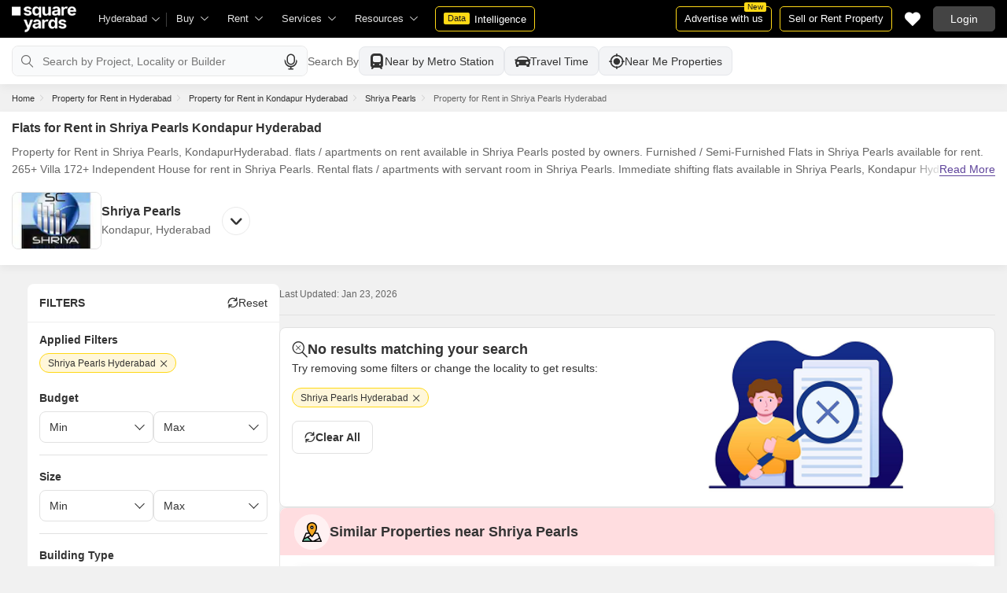

--- FILE ---
content_type: text/html; charset=utf-8
request_url: https://www.squareyards.com/rent/property-for-rent-in-shriya-pearls-hyderabad
body_size: 55209
content:
<!doctype html>
<html lang="en">
  <head>
    <meta http-equiv="Content-Type" content="text/html; charset=utf-8"/>
    <meta http-equiv="X-UA-Compatible" content="IE=edge,chrome=1" />
    <meta name="viewport" content="width=device-width, initial-scale=1.0, maximum-scale=1.0,user-scalable=no"/>
    <title> Flats for Rent in Shriya Pearls Kondapur Hyderabad</title>

<meta name="google" content="notranslate"/>
<meta name="description" content="Flats for Rent in Shriya Pearls KondapurHyderabad : Find over  verified ready to move  Apartments / Flats for rent in Shriya Pearls Kondapur Hyderabad with photos &amp; videos on Squareyards.com.">
<meta property="og:description" content="Flats for Rent in Shriya Pearls KondapurHyderabad : Find over  verified ready to move  Apartments / Flats for rent in Shriya Pearls Kondapur Hyderabad with photos &amp; videos on Squareyards.com." />
<link rel="icon" href="https://img.squareyards.com/ui-assets/images/favicon.ico" type="image/x-icon">

  
    <meta http-equiv="Content-Language" content="en-in">
  
  
    <link rel="alternate" href="https://www.squareyards.com/rent/property-for-rent-in-shriya-pearls-hyderabad" hreflang="en-in" />
  

<meta name="copyright" content="SquareYards">
<meta name="robots" content="index, follow, max-image-preview:large, max-snippet:-1, max-video-preview:-1, noodp, noydir" />
<link rel="canonical" href="https://www.squareyards.com/rent/property-for-rent-in-shriya-pearls-hyderabad">

  
  

<meta property="og:title" content=" Flats for Rent in Shriya Pearls Kondapur Hyderabad" />

 <meta property="og:url" content="https://www.squareyards.com/rent/property-for-rent-in-shriya-pearls-hyderabad" />

<meta name="og:type" content="website">
<meta property="og:site_name" content="https://www.squareyards.com/">

<meta property="al:android:app_name" content="Square Yards Real Estate" />
<meta property="al:android:class" content="com.sq.yrd.squareyards.DeeplinkHandlingClass" />
<meta property="al:android:package" content="com.sq.yrd.squareyards" />
<meta property="al:android:url" content="https://www.squareyards.com/rent/property-for-rent-in-shriya-pearls-hyderabad" />
<meta property="al:ios:app_name" content="Square Yards - Real Estate App" />
<meta property="al:ios:app_store_id" content="1093755061" />
<meta property="al:ios:url" content="https://www.squareyards.com/rent/property-for-rent-in-shriya-pearls-hyderabad" />
<meta property="al:web:should_fallback" content="true" />
<meta property="al:web:url" content="https://www.squareyards.com/rent/property-for-rent-in-shriya-pearls-hyderabad" />



  <link rel="preload" as="image" fetchpriority="high" href="https://img.squareyards.com/secondaryPortal/IN_638897551561530388-0208250612361236.jpg?aio=w-360;h-250;crop;"/>
  <meta property="og:image" content="https://img.squareyards.com/secondaryPortal/IN_638897551561530388-0208250612361236.jpg" />

    <link rel="alternate" href="https://www.squareyards.com/rent/property-for-rent-in-shriya-pearls-hyderabad" hreflang="x-default" />
  
<script>(window.BOOMR_mq=window.BOOMR_mq||[]).push(["addVar",{"rua.upush":"false","rua.cpush":"false","rua.upre":"false","rua.cpre":"false","rua.uprl":"false","rua.cprl":"false","rua.cprf":"false","rua.trans":"","rua.cook":"false","rua.ims":"false","rua.ufprl":"false","rua.cfprl":"false","rua.isuxp":"false","rua.texp":"norulematch","rua.ceh":"false","rua.ueh":"false","rua.ieh.st":"0"}]);</script>
                              <script>!function(e){var n="https://s.go-mpulse.net/boomerang/";if("False"=="True")e.BOOMR_config=e.BOOMR_config||{},e.BOOMR_config.PageParams=e.BOOMR_config.PageParams||{},e.BOOMR_config.PageParams.pci=!0,n="https://s2.go-mpulse.net/boomerang/";if(window.BOOMR_API_key="8M8GL-K9Q8W-MM52F-RA6TK-W7M97",function(){function e(){if(!o){var e=document.createElement("script");e.id="boomr-scr-as",e.src=window.BOOMR.url,e.async=!0,i.parentNode.appendChild(e),o=!0}}function t(e){o=!0;var n,t,a,r,d=document,O=window;if(window.BOOMR.snippetMethod=e?"if":"i",t=function(e,n){var t=d.createElement("script");t.id=n||"boomr-if-as",t.src=window.BOOMR.url,BOOMR_lstart=(new Date).getTime(),e=e||d.body,e.appendChild(t)},!window.addEventListener&&window.attachEvent&&navigator.userAgent.match(/MSIE [67]\./))return window.BOOMR.snippetMethod="s",void t(i.parentNode,"boomr-async");a=document.createElement("IFRAME"),a.src="about:blank",a.title="",a.role="presentation",a.loading="eager",r=(a.frameElement||a).style,r.width=0,r.height=0,r.border=0,r.display="none",i.parentNode.appendChild(a);try{O=a.contentWindow,d=O.document.open()}catch(_){n=document.domain,a.src="javascript:var d=document.open();d.domain='"+n+"';void(0);",O=a.contentWindow,d=O.document.open()}if(n)d._boomrl=function(){this.domain=n,t()},d.write("<bo"+"dy onload='document._boomrl();'>");else if(O._boomrl=function(){t()},O.addEventListener)O.addEventListener("load",O._boomrl,!1);else if(O.attachEvent)O.attachEvent("onload",O._boomrl);d.close()}function a(e){window.BOOMR_onload=e&&e.timeStamp||(new Date).getTime()}if(!window.BOOMR||!window.BOOMR.version&&!window.BOOMR.snippetExecuted){window.BOOMR=window.BOOMR||{},window.BOOMR.snippetStart=(new Date).getTime(),window.BOOMR.snippetExecuted=!0,window.BOOMR.snippetVersion=12,window.BOOMR.url=n+"8M8GL-K9Q8W-MM52F-RA6TK-W7M97";var i=document.currentScript||document.getElementsByTagName("script")[0],o=!1,r=document.createElement("link");if(r.relList&&"function"==typeof r.relList.supports&&r.relList.supports("preload")&&"as"in r)window.BOOMR.snippetMethod="p",r.href=window.BOOMR.url,r.rel="preload",r.as="script",r.addEventListener("load",e),r.addEventListener("error",function(){t(!0)}),setTimeout(function(){if(!o)t(!0)},3e3),BOOMR_lstart=(new Date).getTime(),i.parentNode.appendChild(r);else t(!1);if(window.addEventListener)window.addEventListener("load",a,!1);else if(window.attachEvent)window.attachEvent("onload",a)}}(),"".length>0)if(e&&"performance"in e&&e.performance&&"function"==typeof e.performance.setResourceTimingBufferSize)e.performance.setResourceTimingBufferSize();!function(){if(BOOMR=e.BOOMR||{},BOOMR.plugins=BOOMR.plugins||{},!BOOMR.plugins.AK){var n=""=="true"?1:0,t="",a="aoiqbjnyde5va2ltkpwq-f-3c554d5bc-clientnsv4-s.akamaihd.net",i="false"=="true"?2:1,o={"ak.v":"39","ak.cp":"1731157","ak.ai":parseInt("1104905",10),"ak.ol":"0","ak.cr":9,"ak.ipv":4,"ak.proto":"h2","ak.rid":"4e1ffbfa","ak.r":42367,"ak.a2":n,"ak.m":"dscr","ak.n":"ff","ak.bpcip":"3.145.0.0","ak.cport":53672,"ak.gh":"23.218.248.16","ak.quicv":"","ak.tlsv":"tls1.3","ak.0rtt":"","ak.0rtt.ed":"","ak.csrc":"-","ak.acc":"","ak.t":"1769165805","ak.ak":"hOBiQwZUYzCg5VSAfCLimQ==pR3SeKzk9d+C3mzY93d0B5Ce+MsIdPPdOUO4iPMg2aNe5pOVGY+5FlwaCGM71qem5ZmDS2pN/OyExHzGGV1axuDxMcveLJzDt7n3qFj8q2z30wxYIkzPZw1wVaTVmk9y0vt8n5+AonhMy8PZGeorIRdNBAqrgELoUBc/GAMJcuTSQkfltsZViQsylxhY0h/mi6vuKi8ZiPoXfm+mwhcel5q6IbCvYweyiYdn7F4sMbaLRkm00p8pHl6EfAWLTMz9NvI51SZ+KTDHgnX7kC4ezjRguurdsZUKs3f1wMF4ZKW/k24w6S+XNczHUYdGFuEXSvMTCfQrLQ3kva2Yu1WIZ1g9OXQzoBxif5JMf4R0ph/yR9MNgQKlloYqpQej5aeyJLbtl7dH51QUOoimCX6ObMlcEsCFEr9TmX913uykbpI=","ak.pv":"87","ak.dpoabenc":"","ak.tf":i};if(""!==t)o["ak.ruds"]=t;var r={i:!1,av:function(n){var t="http.initiator";if(n&&(!n[t]||"spa_hard"===n[t]))o["ak.feo"]=void 0!==e.aFeoApplied?1:0,BOOMR.addVar(o)},rv:function(){var e=["ak.bpcip","ak.cport","ak.cr","ak.csrc","ak.gh","ak.ipv","ak.m","ak.n","ak.ol","ak.proto","ak.quicv","ak.tlsv","ak.0rtt","ak.0rtt.ed","ak.r","ak.acc","ak.t","ak.tf"];BOOMR.removeVar(e)}};BOOMR.plugins.AK={akVars:o,akDNSPreFetchDomain:a,init:function(){if(!r.i){var e=BOOMR.subscribe;e("before_beacon",r.av,null,null),e("onbeacon",r.rv,null,null),r.i=!0}return this},is_complete:function(){return!0}}}}()}(window);</script></head>
  <body>
    
        <style>.corruptedImg{display:flex!important;align-items:center;justify-content:center;background:#e9e9e9!important}.corruptedImg img{max-width:100%!important;max-height:100%!important;width:initial!important;height:initial!important;object-fit:inherit!important}header{padding:0 15px 0 125px!important;z-index:9!important;background:#000;display:flex;align-items:center;height:48px;width:100%;position:fixed;top:0;left:0;transition:.3s ease}header .logoBox{position:absolute;top:5px;left:15px}header .gblCityDropdown{height:48px;display:inline-block;float:left;position:relative}header .gblCityDropdown::after{background:#3e3e3e;width:1px;height:18px;content:'';position:absolute;right:0;top:16px}header .gblCityDropdown .dropdown-toggle{padding:8px 25px 8px 0;background:none;cursor:pointer;position:relative;box-shadow:none;color:#e3e3e3;border:none;display:flex;align-items:center;height:100%;transition:.3s;font-size:13px}header .gblCityDropdown .dropdown-toggle::after{padding:10px 0;content:"\e919";font-family:icomoon;font-size:10px;color:#e3e3e3;position:absolute;right:9px;top:3px;transition:.2s;background:#000}header .gblCityDropdown .dropdown-toggle.active:after{transform:rotate(-180deg)}header .gblCityDropdown:hover .dropdown-toggle{color:#fff;transition:.3s}.desktopNav{display:flex}.desktopNav .navItem{display:flex;position:relative}.desktopNav .navItem li{display:inline-block}.desktopNav .navItem li .agentsmegaDropDownLinks,.desktopNav .navItem li .moreServicesmegaDropDownLinks,.desktopNav .navItem li .resourcesmegaDropDownLinks{left:inherit!important}.desktopNav .navItem li .megaDropDownItem{padding:0 30px 0 12px;display:block;font-size:13px;line-height:48px;color:#e3e3e3;align-items:center;white-space:nowrap;cursor:pointer;position:relative;border-radius:5px 5px 0 0;position:relative;transition:.5s}.desktopNav .navItem li .megaDropDownItem:after{content:"\e919";font-family:icomoon;font-size:10px;color:#e3e3e3;position:absolute;right:12px;top:0}.desktopNav .navItem li .megaDropDownLinks{position:absolute;top:48px;left:0;border-radius:0 0 8px 8px;box-shadow:0 6px 18px 0 #0000001a;background:#fff;max-height:535px;max-width:0;display:block;overflow:hidden;opacity:0;transition:.1s}header .headerRightSide{position:absolute;right:15px;display:flex;align-items:center;justify-content:center;height:48px}header .dataIntelligenceBtn{padding:0 10px;gap:0;margin-left:10px;display:flex;align-items:center;justify-content:center;height:32px;border-radius:5px;border:solid 1px #FFD916;background:none;font-size:13px;color:#fff;transition:.3s;position:relative}header .dataIntelligenceBtn span{padding:0 5px;margin:-1px 6px 0 0;background:#FFD916;display:block;transition:.3s;border-radius:2px;color:#1a1a1a;line-height:15px;font-size:11px}header .postPropertyBtn{padding:0 10px;margin-right:10px;border-radius:5px;border:solid 1px #FFD916;font-size:13px;color:#fff;line-height:30px;height:auto}header .advertiseBtn{padding:0 10px;margin-right:10px;border:solid 1px #FFD916;font-size:13px;color:#fff;line-height:30px;height:auto;border-radius:5px;position:relative}header .advertiseBtn span{background:#FFD916;color:#1a1a1a;font-size:10px;padding:1px 4px;position:absolute;top:-6px;right:6px;line-height:10px;border-radius:2px}header .loginBtn{padding:0 21px;background:#444;border:#444 solid 1px;color:#fff;line-height:30px;transition:.5s;height:auto;border-radius:5px;min-width:50px}header .loginBtn:hover{background:#5b5b5b;border:#5b5b5b solid 1px;transition:.5s}header .loginBtn.withUserProfile{padding:0;background:none;border:0}.shortlistDiv{margin-right:10px;position:relative;top:0;width:32px;height:32px;display:flex;align-items:center;justify-content:center;transition:.5s;border-radius:5px}.shortlistDiv em{font-size:20px;color:#fff;transition:.3s;cursor:pointer;position:relative;width:20px;font-style: normal;}.shortlistDiv em.active,.shortlistDiv em:hover{color:#F05252;transition:.3s}.shortlistDiv .shortlistItems{position:absolute;display:inline-block;top:-10px;right:-10px;width:18px;height:18px;text-align:center;line-height:17px;background:#0E9F6E;border-radius:50%;color:#fff!important;font-size:13px}.shortlistDiv em .favnumber{position:absolute;display:flex;top:-10px;right:-10px;width:18px;height:18px;line-height:17px;background:#F05252;border-radius:50%;color:#fff;font-size:10px;align-items:center;justify-content:center;font-family:arial}.shake-horizontal{-webkit-animation:shake-horizontal .8s cubic-bezier(0.455,0.030,0.515,0.955) both;animation:shake-horizontal .8s cubic-bezier(0.455,0.030,0.515,0.955) both}@-webkit-keyframes shake-horizontal{0%,100%{-webkit-transform:translateX(0);transform:translateX(0)}10%,30%,50%,70%{-webkit-transform:translateX(-10px);transform:translateX(-10px)}20%,40%,60%{-webkit-transform:translateX(10px);transform:translateX(10px)}80%{-webkit-transform:translateX(8px);transform:translateX(8px)}90%{-webkit-transform:translateX(-8px);transform:translateX(-8px)}}@keyframes shake-horizontal{0%,100%{-webkit-transform:translateX(0);transform:translateX(0)}10%,30%,50%,70%{-webkit-transform:translateX(-10px);transform:translateX(-10px)}20%,40%,60%{-webkit-transform:translateX(10px);transform:translateX(10px)}80%{-webkit-transform:translateX(8px);transform:translateX(8px)}90%{-webkit-transform:translateX(-8px);transform:translateX(-8px)}}.UMHeader{display:none!important}.headerProfileBox{padding:10px 20px 10px 0;margin:0;display:inline-block;float:right;position:relative;cursor:pointer}.headerProfileBox:after{content:"\e919";font-family:icomoon;font-size:10px;color:#e3e3e3;position:absolute;right:0;top:10px}.headerProfileBox strong{padding-bottom:7px;color:#fff;max-width:72px;white-space:nowrap;overflow:hidden;text-overflow:ellipsis;line-height:35px;display:none}.headerProfileBox figure img{width:100%;height:100%;object-fit:cover;object-position:top}.headerProfileBox figure{width:30px;height:30px;border-radius:50%;overflow:hidden}.headerProfileBox figure span{font-size:13px}.profileDropdownBox{box-shadow:0 10px 50px 0 #0000001a;width:262px;background:#fff;height:auto;max-height:calc(100vh - 63px);position:absolute;top:48px;right:-12px;border-radius:8px;cursor:default;display:none}.profileDropdownBox:after{content:'';position:absolute;top:-8px;right:8px;width:0;height:0;border-left:8px solid transparent;border-right:8px solid transparent;border-bottom:8px solid #fff}.clr{color:#fff;display:flex;display:-webkit-flex;align-items:center;justify-content:center;width:100%;height:100%;overflow:hidden;font-size:20px;background:#5E449B}.cityDropdownOverlay{width:100%;height:100vh;position:fixed;top:0;left:0;z-index:8;display:none}.cityDropdownOverlay.active{display:block}.gblCityBox,.profileDropdown,.postPopup{display:none}.gblOverflow{position:fixed;top:48px;right:0;background-color:#000000b3;height:calc(100% - 48px);width:100%;content:'';z-index:-1;display:none}.gblCityBox{z-index:10;position:absolute;left:100px;top:48px;width:100%;max-width:350px;background:#fff;border-radius:5px;box-shadow:0 3px 12px 0 #00000029}.gblCityBox::before{width:0;position:absolute;left:24px;top:-8px;content:'';height:0;border-left:8px solid transparent;border-right:8px solid transparent;border-bottom:8px solid #fff}.gblCityBox.active{display:block;position:fixed!important;background:#fff}.gblOverflow.active{display:none}.gblCityBox .gblHeader{padding:12px 15px 13px;background:#fff;display:none;overflow:hidden;box-shadow:0 3px 6px 0 #00000012}.gblCityBox .gblHeader h3{font-size:13px;font-weight:600;display:inline-block;color:#000}.gblCityBox .gblHeader em{margin-left:-15px;font-weight:600;width:45px;color:var(--text-primary);font-size:14px;height:48px;flex:none;display:flex;display:-webkit-flex;align-items:center;justify-content:center}.gblCityBox .gblCityBody{display:block;max-height:calc(100vh - 200px);overflow:hidden;overflow-y:auto}.gblCityBox .gblCityBody .box{padding:15px 15px 0;display:flex}.gblCityBox .gblCityBody .box .formRadioBox{padding:5px;margin-left:5px;box-shadow:0 1px 4px 0 #00000017;display:flex;align-items:center;font-size:13px;color:var(--text-primary);position:relative;border:solid 1px #e3e3e3;border-radius:8px;align-items:center;justify-content:center;width:100%;height:55px;text-align:center;position:relative;cursor:pointer}.gblCityBox .gblCityBody .box .formRadioBox:first-child{margin-left:0;cursor:default}.gblCityBox .gblCityBody .box .formRadioBox .radio{cursor:default;margin:0;-webkit-appearance:none;-moz-appearance:none;-ms-appearance:none;-o-appearance:none;appearance:none;height:17px;width:17px;background:#fff;border:#e3e3e3 solid 1px;color:#fff;cursor:pointer;display:inline-block;outline:none;z-index:1;border-radius:30px;position:absolute;top:3px;left:3px;opacity:0}.gblCityBox .gblCityBody .box .formRadioBox .radio:checked::after{border-radius:100%}.gblCityBox .gblCityBody .box .formRadioBox .radio::before{content:"";width:9px;height:9px;background:#e3e3e3;border-radius:100%;left:3px;top:3px;position:absolute}.gblCityBox .gblCityBody .box .formRadioBox .radio:checked{background:#fff;border:1px solid #0E9F6E}.gblCityBox .gblCityBody .box .formRadioBox .radio:checked::before{content:"";width:9px;height:9px;background:#0E9F6E;border-radius:100%;left:3px;top:3px;position:absolute}.gblCityBox .gblCityBody .box .formCheckBox{padding:0 20px 15px 25px;display:inline-block;font-size:13px;color:var(--text-primary);position:relative;overflow:hidden}.gblCityBox .gblCityBody .box .formCheckBox input{border:#0E9F6E solid 1px}.gblCityBox .gblCityBody .box .formCheckBox input[type='checkbox']:checked:after{color:#0E9F6E}.gblCityBox .gblCityBody .box .formRadioBox label{padding-top:5px;font-size:.83em;color:var(--text-primary);display:flex;line-height:22px;flex-direction:column;align-items:center;cursor:pointer}.gblCityBox .gblCityBody .box .formRadioBox label img{border-radius:2px;display:inline-block;width:22px;height:15px}.gblCityBox .gblCityBody .box .formRadioBox:first-child{background:#f8f5ff;box-shadow:none;border:#e7ddff solid 1px}.gblCityBox .gblCityBody .box .formRadioBox:first-child::after{margin:0 auto;position:absolute;left:0;right:0;bottom:-6px;display:block;width:12px;height:12px;background:#f8f5ff;border:solid 1px #e7ddff;border-width:0 1px 1px 0;content:'';transform:rotate(45deg);border-radius:50px 0 0 0}.gblCityBox .gblCityBody .box .formRadioBox:first-child label{color:#5E449B;cursor:default}.gblCityBox .gblCityBody .box .formRadioBox:hover label{color:#5E449B}.gblCityBox .gblCityBody .gblSearchBox{padding:8px 10px;display:block;width:100%;position:relative;background:#ebebeb}.gblCityBox .gblCityBody .gblSearchBox .gblTpCtyBoH5{font-weight:400!important}.gblCityBox .gblCityBody .gblSearchBox .gblSearch{display:flex;display:-webkit-flex;align-items:center}.gblCityBox .gblCityBody .gblSearchBox .gblSearch label{font-size:13px;font-weight:600;position:relative;color:var(--text-primary);font-weight:500;display:none}.gblCityBox .gblCityBody .gblSearchBox .gblSearch .formGroup{display:block;width:100%;position:relative}.gblCityBox .gblCityBody .gblSearchBox .gblSearch .formGroup .form-control{padding-left:35px;height:36px;background:#fff;border:#707070 solid 0}.gblCityBox .gblCityBody .gblSearchBox .gblSearch .formGroup .form-control.active{border-radius:5px 5px 0 0;border-bottom:1px solid #ececec}.gblCityBox .gblCityBody .gblSearchBox .gblSearch .formGroup .icon-search{font-size:17px;position:absolute;left:10px;top:10px}.gblCityBox .gblCityBody .gblSearchBox .gblAlphaBox{width:60%;float:left}.gblCityBox .gblCityBody .gblSearchBox .gblAlphaSearch{height:36px;display:flex;display:-webkit-flex;align-items:center;justify-content:center}.gblCityBox .gblCityBody .gblSearchBox .gblAlphaSearch li .linkBox{padding:5px;display:block;color:#666;font-size:13px}.gblCityBox .gblCityBody .gblSearchBox .gblAlphaSearch li:hover .linkBox,.gblCityBox .gblCityBody .gblSearchBox .gblAlphaSearch li.active .linkBox{color:#0E9F6E;font-weight:600}.gblCityBox .gblCityBody .topCitiesBoxx{display:block;overflow:hidden}.gblCityBox .gblCityBody .topCitiesBoxx strong{padding:6px 10px;font-size:13px;font-weight:600;color:var(--text-primary);background:#f1f1f1;display:block}.gblCityBox .gblCityBody .topCitiesBoxx ul{margin:0 -4px 0 -1px;display:block}.gblCityBox .gblCityBody .topCitiesBoxx ul li{margin:-1px 0 0 -1px;cursor:pointer;text-align:center;display:block;float:left;width:25%;border:solid 1px #e3e3e3;height:60px}.gblCityBox .gblCityBody .topCitiesBoxx ul li a{padding:5px 2px;height:100%;width:100%;display:flex;align-items:center;justify-content:center;flex-direction:column}.gblCityBox .gblCityBody .topCitiesBoxx ul li .city-icon{height:24px;display:block}.gblCityBox .gblCityBody .topCitiesBoxx ul li .city-icon img{width:100%;height:100%;filter:grayscale(1)}.gblCityBox .gblCityBody .topCitiesBoxx ul li a strong{padding:0;margin-top:3px;color:var(--text-primary);transition:.5s;font-weight:400;line-height:normal;font-size:.83em;background:none}.gblCityBox .gblCityBody .topCitiesBoxx ul li:hover a strong{color:#1a1a1a;transition:.5s}.gblCityBox .gblCityBody .allCitiesBoxx{display:block;overflow:hidden}.gblCityBox .gblCityBody .allCitiesBoxx strong{padding:6px 10px;font-size:13px;font-weight:600;color:var(--text-primary);display:block;background:#f1f1f1}.gblCityBox .gblCityBody .allCitiesBoxx ul{margin:0;display:block}.gblCityBox .gblCityBody .allCitiesBoxx ul li{cursor:pointer;display:block;border-top:#f1f1f1 solid 1px}.gblCityBox .gblCityBody .allCitiesBoxx ul li .redirect_to{padding:0 10px;display:block;color:var(--text-primary);line-height:42px;transition:.5s;position:relative}.gblCityBox .gblCityBody .allCitiesBoxx ul li:hover .redirect_to:after{content:'\e917';position:absolute;right:10px;top:0;color:#1a1a1a;font-size:10px;font-family:icomoon!important}.gblCityBox .gblCityBody .allCitiesBoxx ul li:hover .redirect_to{color:#1a1a1a;transition:.5s}.gblCityBox .gblCityBody .topCitiesBoxx ul li:hover .city-icon img{filter:grayscale(0)}.gblCityBox .gblCityBody .gblSearchBox .gblSearch .dropdownMobile ul{border-radius:5px}.gblCityBox .gblCityBody .gblSearchBox .gblSearch .dropdownMobile ul li{padding:0 15px;line-height:42px;border-bottom:#f1f1f1 solid 1px;cursor:pointer}.gblCityBox .detectMyLocation{padding:10px;cursor:pointer;display:flex;align-items:center;gap:8px;color:var(--text-primary);font-size:14px;height:auto}.gblCityBox .detectMyLocation em{width:17px;height:17px;position:relative;font-size:18px;display:flex;align-items:center}.megaMenuData{display:none}.search-topbar-box{display:flex;align-items:center;justify-content:space-between;background:#fff;position:relative}.search-topbar-box .btn-link{padding:0;margin-right:10px;font-size:12px;color:var(--text-primary)!important;border:none!important;box-shadow:none!important;background:none!important}.globalOverflow,.globalModal{display:none}@media screen and (max-width:1024px){header .advertiseBtn,header .dataIntelligenceBtn{display:none}.desktopNav .navItem li:hover .megaDropDownLinks{max-width:850px}}@media screen and (max-width:768px){.gblCityBox{width:285px;display:block;left:-500px;top:0;right:inherit;height:100%;position:fixed;z-index:22;transition:.2s}.gblCityBox::before{display:none}.gblCityBox.active{left:0;transition:.3s}.gblCityBox .gblHeader{padding:0 15px;height:48px;display:flex;display:-webkit-flex;align-items:center}.gblCityBox .gblCityBody .allCitiesBoxx ul li .redirect_to{line-height:42px}}@media screen and (max-width:480px){.gblCityBox{width:100%;max-width:inherit;border-radius:0}.gblCityBox .gblCityBody{max-height:calc(100% - 48px)}}.loaderBox{position:fixed;left:0;top:0;bottom:0;right:0;z-index:1051;display:flex;display:-webkit-flex;align-items:center;justify-content:center;-webkit-backdrop-filter: blur(33px);backdrop-filter: blur(33px);}.loaderBox::after{position:fixed;left:0;top:0;bottom:0;right:0;background:rgba(255,255,255,0.7);content:'';z-index:-1}</style>
    <style>:root{--white:#fff;--black:#333;--zblack:#000;--gray:#666;--darkgrey:#333;--lightgrey:#F3F4F6;--yellow:#F8D41F;--darkyellow:#FFD916;--lightyellow:#FFF7DA;--primary:#0e9f6e;--purple:#5f449b;--purple-light:#f9f0ff;--red:#ef382d;--radius:8px;--border:#e1e1e1;--rating:#f7b400;--body-clr:#f6f8f9;--dark-gray-clr:#666;--scroll-gray-clr:#c1c1c1;--light-gray-clr:#e8e8e8;--white-clr:#fff;--black-clr:#333;--primary-clr:#0E9F6E;--purple-clr:#5f449b;--light-purple-clr:#f8f5ff;--grey:#666;--text-white:#fff;--text-primary:#333;--text-secondary:#666;}.mobileChatBotBtn,.chatBotSection .welcomeMessage{background:var(--lightyellow) !important;border: solid 1px var(--darkyellow) !important;}.chatBotSection .chatBotBody{background:var(--lightyellow) !important;}.chatBotSection .chatBotHeader .companyProfile span{color:var(--darkyellow) !important;}*,::before,::after{padding:0;margin:0;box-sizing:border-box}html{scroll-behavior:smooth}body{overflow:hidden;overflow-y:auto;color:var(--text-secondary);background:#f1f1f1}body,ul,ol,li,h1,h2,h3,h4,h5,h6,figure,p,strong,textarea{list-style:none;font-family:Arial,"sans-serif"}h1,h2,h3,h4,h5,h6,strong,b{font-weight:700}body.active{overflow:hidden}body,p{font-size:14px;line-height:24px}a,.btn,button,select{text-decoration:none;outline:0;cursor:pointer}.btn[disabled]{opacity:.4;cursor:not-allowed;pointer-events:none}a{color:var(--text-primary)}input,textarea{outline:0}small{font-size:100%}.container,.container-fluid,.container-flex{padding:0 15px;margin:0 auto;width:100%}.container{max-width:1170px}.container-flex{display:flex;gap:20px}img:not([src]){opacity:0}.img-responsive{max-width:100%;height:auto;max-height:100%;color:transparent;position:relative}.img-skeleton{position:relative}.img-skeleton::before{z-index:0;width:100%;height:100%;content:'';position:absolute;background:linear-gradient(110deg,#f6f7f8 0,#edeef1 20%,#f6f7f8 40%,#f6f7f8 100%) 800px 104px no-repeat #f6f7f8;animation:img-skeleton 1s linear infinite normal none running}@keyframes img-skeleton{0{background-position:-400px 0}100%{background-position:400px 0}}.form-group{margin-bottom:15px}.form-control{padding:6px 12px;width:100%;height:40px;font-size:14px;color:var(--text-primary);background:var(--white);border-radius:var(--radius);border:1px solid var(--border);box-shadow:none;-webkit-appearance:none;-moz-appearance:none;appearance:none}.select-box,.selectBox{position:relative;z-index:1;width:100%;background:var(--white);border-radius:var(--radius)}.select-box::after,.selectBox::after{content:"\e919";font-family:icomoon;font-size:12px;color:var(--text-secondary);position:absolute;right:10px;top:10px;z-index:-1}.select-box select,.selectBox select{padding-right:26px;background:0}.left-box{width:calc(100% - 380px);display:flex;gap:15px;flex-direction:column}.right-box{width:360px;flex:none}.second-fold .container-flex{gap:30px}.second-fold .container-flex .left-box{width:calc(100% - 390px)}.white-box{padding:0 18px 18px;border-radius:var(--radius);background:var(--white);min-height:100px}.white-box-heading{display:flex;align-items:center;height:56px;border-bottom:var(--border) solid 1px;font-size:18px;font-weight:700;color:var(--text-primary)}.white-box-body{margin-top:18px}.tab-box{padding:0 18px;margin:0 -18px;display:flex;gap:12px;overflow:hidden;overflow-x:auto}.tab-box li{padding:0 15px;border-radius:var(--radius);border:solid 1px var(--border);background:var(--white);height:40px;display:flex;align-items:center;gap:10px;font-size:14px;font-weight:700;color:var(--text-primary);white-space:nowrap;cursor:pointer}.tab-box li.active{border:solid 1px var(--darkgrey)!important;background:var(--darkgrey);pointer-events:none;color:var(--text-white)}.tab-box li:hover{border-color:var(--darkgrey)}.line-tab-box{margin-top:10px;display:inline-flex;gap:12px;border-bottom:var(--border) solid 1px}.line-tab-box li{padding:0 15px;display:flex;align-items:center;font-size:14px;color:var(--text-primary);height:40px;position:relative;white-space:nowrap;cursor:pointer}.line-tab-box li.active{pointer-events:none}.line-tab-box li.active:after{content:'';position:absolute;bottom:-1px;left:0;width:100%;height:2px;background:var(--darkgrey)}.table-box table{border:0;border-collapse:collapse;white-space:nowrap}.table-box table td{padding:5px 15px;border:var(--border) solid 1px;height:45px;font-size:14px;color:var(--text-secondary);text-align:left}.table-box table thead{border:#f6f6f6 solid 15px;border-top:#f6f6f6 solid 10px;border-bottom:var(--white) solid 15px;background:#f6f6f6}.table-box table thead td{padding:5px 15px 15px;border:#f6f6f6 solid 1px;color:var(--text-secondary);font-size:14px}.table-box table tbody{border:var(--white) solid 15px}.btn-box{margin-top:15px;display:flex;align-items:center;justify-content:center;gap:15px}.btn{padding:0 15px;display:inline-flex;gap:5px;justify-content:center;align-items:center;border:1px solid transparent;font-size:14px;line-height:normal;border-radius:var(--radius);height:42px}.btn-default{background:var(--white);color:var(--text-primary);border-color:var(--border)}.btn-default:hover{border-color:var(--darkgrey)}.btn-primary{background:var(--darkyellow);color:var(--text-primary);border-color:var(--darkyellow);font-weight:700}.btn-primary:hover{background:var(--yellow);border-color:var(--yellow)}.btn-secondary{background:var(--darkgrey);color:var(--text-white);border-color:var(--darkgrey)}.btn-whatsapp{background:linear-gradient(227deg,#4cc75b 6.33%,#30b845 96.81%);border-color:none;color:var(--text-white);font-weight:700}.btn-whatsapp-fill{background:linear-gradient(227deg,#4cc75b 6.33%,#30b845 96.81%);color:var(--text-white);border-color:none;font-weight:700}.btn-link{border-radius:0;padding:0;height:auto;background:0;border:0;color:var(--text-primary);border-bottom:1px solid var(--darkgrey);cursor:pointer}.btn-link:hover{border-color:transparent}.btn-lg{height:48px}.scrollbar-hide{-webkit-scrollbar-width:none;-moz-scrollbar-width:none;-ms-scrollbar-width:none;scrollbar-width:none}.scrollbar-hide::-webkit-scrollbar{display:none}.scrollbar::-webkit-scrollbar{width:8px;height:8px;background-color:rgba(0,0,0,0.1);border-radius:20px;position:absolute;z-index:10000}.scrollbar::-webkit-scrollbar-thumb{background-color:#bfbfbf;border-radius:20px}.scrollbar::-moz-scrollbar{width:8px;height:8px;background-color:rgba(255,255,255,0.1);position:absolute;z-index:10000;right:0}.scrollbar::-moz-scrollbar-thumb{background-color:#bfbfbf;border-radius:20px}.modal,.modal-overlay,.globalOverflow,.globalModal,.global-modal,.ui-helper-hidden-accessible,.shotlist-popup{display:none}.bxslider{display:flex;gap:15px;overflow:hidden; overflow-x:auto}[class^="tag-"]{background:url(/assets/images/sprite-icon/new-tag-sprite-icons.svg) no-repeat;background-size:150px}.circleTag em{height:16px;width:16px;display:block}.circleTag .tag-pro-agent{background-position:-3px -3px}.circleTag .tag-video{background-position:-24px -3px}.circleTag .tag-owner{background-position:-65px -3px}.circleTag .tag-exclusive{background-position:-45px -3px}.agentTag{display:flex;align-items:center;gap:5px;overflow:auto}.agentTag em{height:15px;display:block}.agentTag .tag-preferred-partner{background-position:-3px -61px;width:104px}.agentTag .tag-trusted-partner{background-position:-3px -80px;width:93px}.agentTag .tag-locality-expert{background-position:-3px -99px;width:93px}.agentTag .tag-owner{background-position:-3px -23px;width:50px}.agentTag .tag-pro-agent{background-position:-3px -42px;width:65px}.agentTag .tag-sy-expert{background-position:-3px -118px;width:63px}.unit-convert-box{display:flex;flex-direction:column}.unit-convert-box .unit-value{cursor:pointer}.sqft-dropdown-box{display:inline-block;position:relative;width:fit-content}.sqft-dropdown-box span{padding-right:10px!important;border:none!important}.sqft-dropdown-box span:before{content:"\e902";font-family:'icomoon';position:absolute;top:3px;right:0;font-size:8px;display:block;background:#fff}.sqft-list{position:absolute;right:0;top:20px;background:#FFF;box-shadow:0 4px 10px 0 rgba(0,0,0,0.17);z-index:5;border-radius:5px;overflow:hidden;display:block}.sqft-list ul{padding:5px 0 0;margin:0;width:85px;max-height:200px;overflow-y:auto}.sqft-list ul li{padding:4px 10px;margin:0;min-height:auto;border:0;font-size:12px;cursor:pointer;font-weight:400;line-height:19px}.sqft-list ul li:hover{background:#EFEFEF}.project-sqft-dropdown-box.sqft-dropdown-box span{right:12px}.project-sqft-dropdown-box.sqft-dropdown-box span:before{top:0}.project-unit-convert-box .sqft-dropdown-box{top:5px;line-height:18px}.project-unit-convert-box .sqft-dropdown-box span:before{top:0;background:#F3F3F3}.bx-viewport{height:auto!important}.bxslider{display:flex;gap:15px;overflow:hidden; overflow-x:auto;}.bx-wrapper{position:relative;-ms-touch-action:pan-y;touch-action:pan-y;z-index:0}.bx-wrapper .bx-controls-direction span{position:absolute;top:calc(50% - 20px);width:40px;height:40px;border-radius:100px;background:rgba(0,0,0,.6);color:#fff;cursor:pointer;overflow:hidden;font-size:14px;display:flex;align-items:center;justify-content:center;z-index:1;}.smArrow .bx-wrapper .bx-controls-direction span,.sm-arrow .bx-wrapper .bx-controls-direction span{width:26px;height:26px;font-size:10px;top:calc(50% - 13px)}.bx-wrapper .bx-prev{left:-18px}.bx-wrapper .bx-next{right:-18px}.smArrow .bx-wrapper .bx-prev,.sm-arrow .bx-wrapper .bx-prev{left:3px}.smArrow .bx-wrapper .bx-next,.sm-arrow .bx-wrapper .bx-next{right:3px}.bx-wrapper .bx-prev,.bx-wrapper .bx-next{font-family:icomoon}.bx-wrapper .bx-prev:after{content:'\e916'}.bx-wrapper .bx-next:after{content:'\e917'}.bx-wrapper .bx-controls-direction span.disabled{display:none!important}.bxNoSpace .bx-viewport,.bx-no-space .bx-viewport{padding:0 18px;margin:0 -18px;width:calc(100% + 36px)!important}.shadowSpace .bx-wrapper .bxslider,.shadow-space .bx-wrapper .bxslider{padding:0 0 0 8px}.bx-wrapper .bx-controls-direction span:hover{background:#000}@media screen and (max-width:1024px){.bxNoSpace .bx-viewport,.bx-no-space .bx-viewport{padding:0 15px;margin:0 -15px;width:calc(100% + 30px)!important}.bx-wrapper .bx-prev{left:-15px}.bx-wrapper .bx-next{right:-15px}}.listing-card-box{margin-top:15px;display:flex;flex-direction:column;gap:20px}.project-card{border-radius:var(--radius);border:1px solid var(--border);background:var(--white);box-shadow:0 4px 6px -1px rgba(0,0,0,0.10),0 2px 4px -2px rgba(0,0,0,0.05);display:flex;width:100%}.project-card .tile-link{position:absolute;left:0;top:0;bottom:0;right:0;z-index:1;cursor:pointer}.project-card .project-img{flex:none;display:flex;width:330px;height:348px;position:relative;border-radius:var(--radius);overflow:hidden;cursor:pointer}.project-card.sm-data .project-img{height:236px}.project-card.md-data .project-img{height:320px}.project-card .project-img .img-responsive{transition:all .3s;object-fit:cover}.project-card.buy .project-img{height:340px}.project-card .media-tags{display:flex;align-items:center;gap:5px;position:absolute;top:10px;left:10px;z-index:1}.project-card .media-tags li{padding:0 7px;border-radius:7px;display:flex;align-items:center;gap:5px;background:#0009;color:var(--text-white);font-size:12px;cursor:pointer;height:23px}.project-card .media-tags li em{width:12px;display:inline-flex}.project-card .media-tags li em.icon-video{font-size:13px;width:13px}.project-card .favorite-btn{padding:0;margin:0;border:0;position:absolute;top:6px;right:6px;z-index:1;font-size:16px;color:var(--text-white);background:#0009;border-radius:100%;width:32px;height:32px;display:flex;align-items:center;justify-content:center;transition:all .5s;cursor:pointer}.project-card .favorite-btn:hover{transform:scale(1.1)}.project-card .favorite-btn.active:hover{transform:scale(1)}.project-card .favorite-btn.active{color:#F05252;animation:.5s alternate zoomIn}.project-card .project-img .bx-wrapper .bx-controls-direction{display:none}.project-card:hover .project-img .bx-wrapper .bx-controls-direction{display:block}.project-card .bx-wrapper .bx-next{right:38px}.project-card .bx-wrapper .bx-prev{left:10px}.project-card .project-img .bxslider .item{width:330px!important;flex:none;display:flex}.project-card .project-img .bxslider .img-responsive,.project-card .project-img .single-image .img-responsive{width:330px!important;height:100%!important}.project-card .project-details{padding:15px 15px 68px;width:calc(100% - 330px);position:relative}.project-card.buy .project-details{padding:8px 15px 60px}.project-card .project-details .bx-wrapper .bx-controls-direction span{background:#fff;width:34px;height:34px;border:1px solid #D0D0D0;color:var(--text-primary);font-weight:700;font-size:12px;top:calc(50% - 17px)}.project-card .project-details .bx-wrapper{z-index:2}.project-card .project-details .bx-wrapper .bx-next{right:-8px}.project-card .project-details .bx-wrapper .bx-prev{left:-8px}.project-card .new-booking{padding:0 8px;display:inline-flex;align-items:center;gap:5px;font-size:12px;color:var(--text-primary);background:linear-gradient(90deg,#FC3 0%,#FFB73B 100%);border-radius:5px}.project-card .new-booking em{width:14px;font-size:14px}.project-card .new-booking ~ .title-box{margin-top:4px}.project-card .new-booking ~ .title-box .price-area{position:relative;top:-26px;}.project-card .project-img .single-image{width: 100%;}.project-card .project-img .single-image .img-responsive{width:100% !important; object-fit: cover;}.project-card .title-box{display:flex;gap:10px;justify-content:space-between;cursor:pointer}.project-card .title{font-size:18px;color:var(--text-primary);line-height:28px;position:relative;display:flex;align-items:center;gap:10px;width:calc(100% - 85px)}.project-card .title .units{margin-bottom:3px; color:var(--grey); font-size:12px; line-height:14px;font-weight:normal;display:block;} .project-card .project-brand{border-radius:8px;border:1px solid #E1E1E1;background:#FFF;overflow:hidden;width:58px;height:58px;display:flex;flex:none}.project-card .project-brand ~ .heading-body{width:calc(100% - 68px)}.project-card .title a{color:var(--text-primary);z-index:2;position:relative;display:block;line-height:normal;overflow:hidden;text-overflow:ellipsis;display:-webkit-box;-webkit-line-clamp:2;-webkit-box-orient:vertical}.project-card .city{font-size:14px;font-weight:400;color:var(--text-secondary);line-height:normal;display:block;white-space:nowrap;overflow:hidden;text-overflow:ellipsis}.project-card .city.city-hide{display:none}.project-card .city-map{display:flex;align-items:center;gap:8px}.project-card .city-map .city[city-before]::after{content:attr(city-before);display:inline-flex;font-size:14px;color:#555}.project-card .map-cta{display:flex;align-items:center;gap:3px;color:var(--darkgrey);font-size:12px;min-height:16px;font-weight:400;cursor:pointer;white-space:nowrap; z-index: 2;}.project-card .map-cta span{border-bottom:1px solid var(--darkgrey);line-height:normal}.project-card .map-cta span::after{content:'See on Map';}.project-card .map-cta em{margin:-2px 0; width:24px;height:24px; font-size:12px;display:flex;}.project-card .map-cta em img{width:100%;height:100%;object-fit:cover}.project-card .map-cta:hover span{border-bottom-color:transparent}.project-card .price-area{display:flex;align-items:flex-end;flex-direction:column;white-space:nowrap;}.project-card .price-area li{font-size:12px;line-height:18px;color:var(--text-primary)}.project-card .price-area li.price{display:flex;align-items:flex-end;gap:2px;line-height:normal;color:var(--text-secondary);flex-direction: column;}.project-card .price-area li.price strong{font-weight:700;font-size:18px;color:var(--text-primary)}.project-card .price-area li.charges{line-height:normal}.project-card .price-area li.charges:hover{border-bottom-color:transparent}.project-card .project-distance{line-height:normal;display:flex;display:-webkit-flex;align-items:center;gap:8px}.project-card .project-distance em{font-size:16px;width:16px}.project-card .project-distance .distance-name{max-width:calc(100% - 26px);overflow:hidden;text-overflow:ellipsis;white-space:nowrap;font-size:12px;color:var(--text-primary)}.project-card .project-information-box{padding:10px 0 10px;margin:10px 0 12px;border:1px solid #E1E1E1;border-width:1px 0}.project-card .project-information{display:grid;grid-template-columns:auto auto auto;gap:10px 18px}.project-card .project-information li{font-size:12px;color:var(--text-secondary);display:flex;align-items:center;gap:8px;position:relative;line-height:normal}.project-card .project-information li em{font-size:22px;width:22px;color:var(--text-primary)}.project-card .project-information li strong{display:block;font-size:14px;color:var(--text-primary)}.project-card .project-information-box p{margin-top:5px;font-size:12px;color:var(--text-secendary);line-height:19px}.project-card .unit-cards-box.bx-no-space .bx-viewport{padding: 0 15px;margin: 0 -15px; width: calc(100% + 30px) !important;}.project-card .unit-cards{ overflow:hidden;overflow-x:auto;gap:10px}.project-card .unit-cards .unit-card{padding:4px 10px;border-radius:8px;border:1px solid #D9D9D9;background:#FFF;display:flex;gap:10px;align-items:center;width:206px!important;position:relative}.project-card .unit-convert-box .unit-value{font-weight:400;font-size:12px}.project-card .unit-cards .unit-title{font-size:12px;font-weight:700;line-height:18px;color:var(--text-primary);white-space:nowrap;overflow:hidden;text-overflow:ellipsis;display:block}.project-card .unit-cards .unit-area{font-size:14px;font-weight:700;color:var(--text-secondary);line-height:18px}.project-card .unit-cards .unit-price{font-size:14px;font-weight:700;color:var(--text-primary);line-height:18px}.project-card .unit-cards .unit-img{width:47px;height:47px;border-radius:var(--radius);border:1px solid var(--border);overflow:hidden;}.project-card .unit-cards .unit-card-body{width:100%}.project-card .unit-cards .unit-img ~ .unit-card-body{width:calc(100% - 57px)}.project-card .chip-list{margin:0 -15px;padding:0 15px;display:flex;align-items:center;gap:8px;overflow:auto}.project-card .chip-list li{padding:0 8px;border-radius:3px;border:1px solid #DBDBDB;background:#EDEDED;font-size:10px;line-height:15px;color:var(--text-primary);white-space:nowrap;text-transform:uppercase}.project-card .description{margin-top:10px;position:relative;max-height:35px;overflow:hidden;font-size:12px;line-height:18px}.project-card .description p{line-height:18px;font-size:12px}.project-card .description .btn-link{padding-left:46px;position:absolute;bottom:0;right:0;background-image:linear-gradient(to right,#fefefe00 8%,#fff 45%,#fff 55%);font-size:12px;cursor:pointer;border:none!important;z-index:2}.project-card .description .btn-link span{border-bottom:1px solid #5F449B;display:block}.project-card .description .btn-link:hover span{border-color:transparent}.project-card .description.active{max-height:71px}.project-card .lead-box{padding:10px 15px;display:flex;justify-content:flex-end;gap:8px;background:#F2F2F2;position:absolute;bottom:0;left:0;right:0;border-radius:0 0 8px 0}.project-card .lead-box .btn{height:40px;position:relative;z-index:2}.project-card .btn-secondary{background:var(--white);font-weight:700;color:var(--text-primary)}.project-card .btn-secondary em{font-size:15px}.project-card .btn-whatsapp{width:44px}.project-card .btn-whatsapp em{font-size:20px;width:20px;color:var(--text-white)}.project-card .btn-primary em{font-size:14px;width:14px}.project-card:hover .project-img img{transform:scale(1.02)}.charges-popup-btn{color:#5f449b;font-size:12px;font-weight:400;cursor:pointer;line-height:10px}.charges-popup-btn:hover{text-decoration:none}.sqft-dropdown-box{display:inline-block;position:relative}.project-card .left{left:10px;position:absolute;bottom:10px;z-index:2}.project-card .badge{padding:0 12px;height:24px;border-radius:6px;overflow:hidden;display:flex;align-items:center;justify-content:center;gap:8px;line-height:normal;background:#fff;font-size:12px;z-index:2;color:var(--text-primary);border:1px solid #333}.project-card .virtual{background:var(--white);border:var(--darkgrey) solid 1px;color:var(--text-primary)}.mobileBreadcrumbBox{padding:0 15px;background:#f1f1f187;overflow:hidden;display:flex;align-items:center;height:40px}.mobileBreadcrumbBox h1,.mobileBreadcrumbBox h2{font-size:14px;color:var(--text-primary);font-weight:600;line-height:22px;width:calc(100% - 30px);white-space:nowrap;overflow:hidden;display:block;text-overflow:ellipsis}.mobileBreadcrumbBox em{position:absolute;right:18px;font-size:12px;color:var(--text-primary);transition:.5s;width:13px;height:10px;display:inline-block}.mobileBreadcrumbBox.active em{transform:rotate(-180deg);transition:.5s}.newBreadcrumbBox{padding:5px 0;display:block}.newBreadcrumbBox ul{display:block}.newBreadcrumbBox ul li{display:inline-flex;flex-direction:column;position:relative}.newBreadcrumbBox ul li span{display:flex;color:var(--text-secondary);font-size:11px}.newBreadcrumbBox ul li span a{padding-right:13px;margin-right:5px;position:relative;color:var(--text-primary);text-decoration:none;font-size:11px;display:flex}.newBreadcrumbBox ul li span a::before{content:"\e917";font-family:icomoon;position:absolute;top:0;right:0;font-size:8px;color:#ccc}.newBreadcrumbBox ul li span a:hover{text-decoration:underline;cursor:pointer}.newBreadcrumbBox ul li .dropdownBox{display:none}.newBreadcrumbBox ul li .dropdownBox .dropdownItem::before{content:"\e919";font-family:icomoon;position:absolute;top:1px;right:0;font-size:8px;color:#ccc}.newBreadcrumbBox ul li .dropdownBox .dropdownList{padding:15px 0 0;display:block;position:absolute;top:10px;left:0;z-index:4}.newBreadcrumbBox ul li .dropdownBox .dropdownList ul{display:block;min-width:150px;background:#fff;box-shadow:0 2px 8px 0 #00000029;overflow:hidden;border-radius:8px}.newBreadcrumbBox ul li .dropdownBox .dropdownList ul li{display:block;border-top:#f1f1f1 solid 1px}.newBreadcrumbBox ul li .dropdownBox .dropdownList ul li a{padding:0 15px;display:block;font-size:12px;line-height:35px;color:var(--text-primary);white-space:nowrap}.newBreadcrumbBox ul li .dropdownBox .dropdownList ul li:hover{background:#f7f7f7}.newBreadcrumbBox ul li .dropdownBox .dropdownList ul li:hover a{color:#5d459c}.newBreadcrumbBox ul li:hover .dropdownBox{display:block}.newBreadcrumbBox ul li.dropDownNav span em{display:none}.newBreadcrumbBox ul li.dropDownNav .seoMarketingContentBox{padding:10px 15px;position:absolute;text-align:justify;background:#fff;z-index:5;left:0;width:500px;top:25px;display:none;box-shadow:0 6px 18px 0 rgba(0,0,0,0.1);border-radius:8px}.newBreadcrumbBox ul li:nth-child(1n+5).dropDownNav .seoMarketingContentBox{left:auto;right:0}.newBreadcrumbBox ul li.dropDownNav:hover .seoMarketingContentBox{display:block}.coverBreadcrumb{position:absolute;left:0;right:0;top:0}.newBreadcrumbBox .seoMarketingContent{display:block}.newBreadcrumbBox .seoMarketingContent li{padding:10px 15px}.newBreadcrumbBox .seoLocalityTextBreadcrumb{padding:0;margin:0;background:0}.newBreadcrumbBox .seoLocalityTextBreadcrumb .viewMoreBtn{right:0;bottom:-2px;color:#5f449b;background-image:linear-gradient(to right,#ffffff00,#f7f7f7 11%,#f7f7f7) !important}.newBreadcrumbBox .seoLocalityTextBreadcrumb .viewMoreBtn:after{background-image:linear-gradient(to right,#ffffff00,#f7f7f7 11%,#f7f7f7) !important}.newBreadcrumbBox .seoLocalityTextBreadcrumb.active{padding:0 0 25px}@media screen and (max-width:1024px){.mobileBreadcrumbBox b{overflow:hidden;text-overflow:ellipsis;display:block;padding-right:20px;white-space:nowrap;color:var(--text-primary)}.newBreadcrumbBox{padding:0;display:none}.newBreadcrumbBox.active{display:block !important}.newBreadcrumbBox .container{padding:0}.newBreadcrumbBox ul{overflow:hidden}.newBreadcrumbBox ul li{display:flex;border-top:#f1f1f1 solid 1px;position:relative}.newBreadcrumbBox ul li span{display:inline-block;width:100%;overflow:hidden;position:relative}.newBreadcrumbBox ul li span a{padding:10px 15px;margin:0;width:calc(100% - 45px)}.newBreadcrumbBox ul li span a::before{content:'\e917';display:none}.newBreadcrumbBox ul li:first-child span{position:inherit;top:inherit;left:inherit}.newBreadcrumbBox ul li:first-child span a{padding:10px 15px}.newBreadcrumbBox ul li span a::before{content:"\e919";top:inherit;right:15px;transform:rotate(-90deg)}.newBreadcrumbBox ul li .dropdownBox{width:100%}.newBreadcrumbBox ul li.dropDownNav span{position:relative}.newBreadcrumbBox ul li.dropDownNav span em{position:absolute;right:0;top:0;width:45px;height:100%;display:flex;align-items:center;justify-content:center;color:var(--text-primary);transition:.5s}.newBreadcrumbBox ul li .dropdownBox .dropdownItem{padding:10px 30px 10px 15px;justify-content:flex-end;display:flex}.newBreadcrumbBox ul li .dropdownBox .dropdownItem::before{top:inherit;right:15px}.newBreadcrumbBox ul li .dropdownBox .dropdownList{position:inherit;top:inherit;left:inherit;z-index:inherit;padding:inherit}.newBreadcrumbBox ul li .dropdownBox .dropdownList ul{background:0;border-radius:inherit;box-shadow:none}.newBreadcrumbBox ul li .dropdownBox .dropdownList ul li a{padding:0 15px 0 30px;color:#5d459c}.newBreadcrumbBox ul li:hover .dropdownBox{display:none}.newBreadcrumbBox ul li.dropDownNav.active .dropdownBox{display:block}.newBreadcrumbBox ul li.dropDownNav.active span em{transform:rotate(-180deg);transition:.5s}}.beforeH1{position:absolute;opacity:0}.property-label{display:flex;align-items:center;gap:6px}.property-label li{padding-right:10px;display:flex;color:var(--text-white);border-radius:5px;overflow:hidden;font-weight:700;font-size:11px}.property-label em{margin-right:10px;display:flex;align-items:center;justify-content:center;border-right:1px solid #fefefe66;width:28px;flex:none;font-size:12px}.property-label .sy-exclusive{background:linear-gradient(101deg,#3d3e98 -5.01%,#b273b0 96.89%)}.property-label .recently-added{background:linear-gradient(53deg,#00b561 -0.01%,#00b5a8 81.15%)}.property-label .square-assured{background:linear-gradient(53deg,#5abfb3 -0.36%,#5988bf 81.03%)}.property-label .zero-deposit{background:linear-gradient(52deg,#f6892e -1.33%,#f7bc29 79.92%)}.property-label .featured{background:linear-gradient(52deg,#5288c7 2.22%,#425aa8 83.46%)}.property-label .verified{background:linear-gradient(51deg,#439cd6 -136.11%,#2280c3 -56.56%)}.listing-card{padding-bottom:64px;background:#fff;width:330px!important;min-height:396px;flex:none;box-shadow:0 10px 15px -3px #0000001a 4px 6px 0 #0000000d;border-radius:8px;overflow:hidden;position:relative;cursor:pointer}.multiple-card .listing-card{margin-bottom:15px}.listing-card.active{display:block}.listing-card .bx-pager .bxslider{gap:0;padding:0!important;margin:0!important}.listing-card .bx-viewport{width:auto!important;padding:0!important;margin:0!important}.listing-card .item{flex:none;width:330px!important;height:150px;overflow:hidden}.listing-card .single-image{position:relative;z-index:0}.listing-card .single-image .item{width:100%}.listing-card .listing-img{display:block;height:150px;width:100%;overflow:hidden;position:relative;z-index:0;background:#eee}.listing-card .listing-img .img-responsive{width:100%;height:150px;object-fit:cover}.listing-card .listing-img .bx-viewport{width:auto!important}.listing-card .listing-img .bx-controls-direction span{display:none}.listing-card:hover .listing-img .bx-controls-direction span{display:flex}.listing-card .favorite-btn{padding:0;margin:0;border:0;position:absolute;top:6px;right:6px;z-index:1;font-size:16px;color:var(--text-white);background:#0009;border-radius:100%;width:32px;height:32px;display:flex;align-items:center;justify-content:center;transition:all .5s;cursor:pointer}.listing-card .favorite-btn:hover{transform:scale(1.1)}.listing-card .favorite-btn.active:hover{transform:scale(1)}.listing-card .favorite-btn.active{color:#F05252;animation:.5s alternate zoomIn}.listing-card .favorite-btn.active .icon-heart-line:before{content:"\e9ca"}.listing-card .media-tags{display:flex;align-items:center;gap:5px;position:absolute;top:10px;left:10px;z-index:1}.listing-card .media-tags li{padding:0 7px;border-radius:7px;display:flex;align-items:center;gap:5px;background:#0009;color:var(--text-white);font-size:12px;cursor:pointer;height:23px}.listing-card .media-tags li em{width:12px}.listing-card .media-tags li em.icon-video{font-size:13px;width:13px}.listing-card .property-label{position:absolute;left:0;bottom:0;z-index:2}.listing-card .listing-body{padding:10px 15px 6px;display:flex;flex-direction:column;overflow:hidden}.listing-card .heading{color:var(--text-primary);font-size:16px;display:block;white-space:nowrap;overflow:hidden;text-overflow:ellipsis;line-height:20px}.listing-card .heading a{color:var(--text-primary)}.listing-card .location{font-size:14px;color:var(--text-secondary);display:flex;align-items:center;gap:5px}.listing-card .location span{overflow:hidden;text-overflow:ellipsis;white-space:nowrap;display:block}.listing-card .location em{width:12px;font-size:12px;display:flex}.listing-card .heading ~ .location{font-size:12px;font-weight:400}.listing-card .heading{display:flex;align-items:center;gap:5px}.listing-card .heading span{overflow:hidden;text-overflow:ellipsis;white-space:nowrap;display:block}.listing-card .map-cta{margin-left:10px;display:flex;align-items:center;gap:8px;color:var(--darkgrey);font-size:12px;}.listing-card .map-cta span{border-bottom:1px solid var(--darkgrey);line-height:normal}.listing-card .map-cta span::after{content:'See on Map';}.listing-card .map-cta em{width:26px!important;height:26px;display:flex;border-radius:6px;overflow:hidden}.listing-card .map-cta em img{width:100%;height:100%;object-fit:cover}.map-cta:hover span{border-bottom:transparent}.listing-card .listing-body .project-name{font-size:18px;color:var(--text-primary);font-weight:700;line-height:28px}.listing-card .project-name ~ .heading{font-weight:400;color:var(--text-secondary);font-size:14px}.listing-card .project-name ~ .heading a{color:var(--text-secondary)}.listing-card .listing-distance{display:flex;align-items:center;gap:10px;white-space:nowrap;font-size:12px;color:var(--text-primary)}.listing-card .listing-distance em{font-size:18px;width:18px}.listing-card .listing-distance .distance-text{max-width:calc(100% - 28px);display:block;overflow:hidden;text-overflow:ellipsis}.listing-card .listing-price{margin:6px 0 8px;display:flex;align-items:center}.listing-card .listing-price strong{font-size:16px;color:var(--text-primary);font-weight:700;line-height:24px}.listing-card .listing-price .price-request{font-size:14px}.listing-card .listing-price span{margin-left:2px;font-size:12px;color:var(--text-secondary)}.listing-card .listing-price .food-available{margin-left:6px;padding:0 5px;text-transform:uppercase;background:#F7DC10;border-radius:3px;height:15px;display:inline-flex;align-items:center;gap:3px;color:var(--text-primary);line-height:normal}.listing-card .listing-price .food-available em{width:10px;font-size:10px;position:relative;top:1px}.listing-card .listing-price .food-available span{font-size:8px;margin:0;position:relative;top:1px}.listing-card .listing-information{padding:8px 0;display:grid;grid-template-columns:repeat(auto-fit,minmax(130px,1fr));gap:10px 18px;border:1px solid #E1E1E1;border-width:1px 0}.listing-card .listing-information li{font-size:12px;color:var(--text-secondary);display:flex;align-items:center;gap:8px;position:relative;line-height:normal}.listing-card .listing-information li em{font-size:22px;width:22px;height:22px;color:var(--text-primary)}.listing-card .listing-information li b{display:block;font-size:10px;font-weight:400}.listing-card .description{margin-top:5px;position:relative;max-height:36px;overflow:hidden}.listing-card .description .btn-link{padding-left:46px;position:absolute;bottom:0;right:0;background-image:linear-gradient(to right,#fefefe00 8%,#fff 45%,#fff 55%);font-size:12px;cursor:pointer;border:none;display:flex;line-height:normal}.listing-card .description .btn-link span{border-bottom:1px solid var(--darkgrey);display:block}.listing-card .description .btn-link:hover span{border-color:transparent}.listing-card .description p{font-size:12px;line-height:18px}.listing-card .description.active{max-height:71px}.listing-card.distance{height:403px}.listing-card .chip-list{padding:0 15px;margin:8px -15px 0;display:flex;align-items:center;gap:8px;overflow:auto}.listing-card .chip-list li{padding:0 8px;border-radius:3px;border:1px solid #DBDBDB;background:#EDEDED;font-size:10px;line-height:15px;color:var(--text-primary);white-space:nowrap;text-transform:uppercase}.listing-card .listing-footer{padding:8px 10px;background:var(--lightgrey);position:absolute;bottom:0;left:0;right:0;height:60px;display:flex;align-items:center;justify-content:space-between;gap:6px}.listing-card .listing-agent{padding-left:42px;min-height:39px;justify-content:center;display:flex;flex-direction:column;align-items:flex-start;position:relative;max-width:calc(100% - 96px);white-space:nowrap}.listing-card .agent-tag{display:flex;align-items:center;gap:5px;overflow:auto}.listing-card .agent-img{width:34px;height:34px;flex:none;display:flex;align-items:center;justify-content:center;overflow:hidden;border-radius:50px;font-size:16px;font-weight:700;position:absolute;left:0;top:0}.listing-card .agent-img span{font-size:14px;color:var(--text-white);width:100%;height:100%;display:flex;align-items:center;justify-content:center}.listing-card .agent-img .img-responsive{width:100%;height:100%;object-fit:cover}.listing-card .rating{padding:0;font-size:10px;position:absolute;right:0;top:0;width:33px;height:19px;line-height:normal;border-radius:6px;display:inline-flex;align-items:center;justify-content:center;gap:3px;background:var(--lightyellow);border:var(--darkyellow) solid 1px}.listing-card .rating em{font-size:9px;width:9px;color:#F7B400}.listing-card .agent-name{padding-right:36px;max-width:100%;overflow:hidden;text-overflow:ellipsis;font-size:12px;color:var(--text-primary);font-weight:700;line-height:20px;position:relative}.listing-card .lead-box{display:flex;gap:8px}.listing-card .lead-box .btn{width:40px;height:39px;white-space:nowrap;cursor:pointer}.listing-card .lead-box .btn-primary-o{background:var(--white);border-color:var(--darkgrey);color:var(--text-primary);font-weight:700}.listing-card .lead-box .btn-primary-o em{font-size:18px;width:18px}.listing-card .lead-box .btn-whatsapp{background:transparent;border-color:#0E9F6E;font-size:17px;flex:none}.listing-card .lead-box .btn-whatsapp em{font-size:20px;width:20px;color:#0E9F6E}.similar-property-header{margin-bottom:12px;position:relative}.similar-property-header h2{font-size:20px;line-height:24px;color:var(--text-primary)}@keyframes zoomIn{0%{transform:scale(1)}50%{transform:scale(1.1)}100%{transform:scale(1)}}.listing-card.horizontal{padding-bottom:65px;margin-left:0!important;width:100%!important;display:flex;min-height:auto;border:1px solid #EAEAEA;background:#FFF;box-shadow:0 4px 14px 0 #00000017}.listing-card.horizontal .listing-body{padding:12px 15px 0;width:100%;position:relative}.listing-card.horizontal .item{height:260px;width:330px!important}.listing-card.horizontal .chip-list{margin:6px -15px 8px}.listing-card.horizontal .listing-img{width:330px;height:260px;flex:none}.listing-card.horizontal .listing-img .img-responsive{height:260px}.listing-card.horizontal .description{margin:10px 0}.listing-card.horizontal .description ~ .chip-list{margin-top:0}.listing-card.horizontal .listing-footer{padding:12px 13px;height:65px}.listing-card.horizontal .listing-agent{max-width:calc(100% - 297px)}.listing-card.horizontal .lead-box .btn-whatsapp{width:44px;height:41px}.listing-card.horizontal .lead-box .btn-primary,.listing-card .lead-box .btn-primary-o{width:auto;height:42px}.listing-card.horizontal .lead-box .btn-primary em{width:17px}.listing-card.horizontal .lead-box .btn-primary span{font-size:14px}.listing-card.horizontal.distance{height:auto}.club-listing{border:1px solid #E6E6E6;background:#fff;box-shadow:0 5px 8px 0 #e0e0e080;border-radius:8px}.club-listing-header-link{position:absolute;left:0;top:0;right:0;bottom:0;z-index:1;cursor:pointer}.club-listing-header{padding:15px 100px 15px 15px;border-radius:8px 8px 0 0;display:flex;align-items:center;gap:15px;background:#EDEBFE;height:98px;cursor:pointer;position:relative}.club-listing-header .project-img{height:70px;width:92px;border-radius:8px;overflow:hidden;background:#f1f1f1;flex:none}.club-listing-header figcaption{height:77px;display:inline-flex;flex-direction:column;justify-content:center;overflow:hidden}.club-listing-header .strong{padding-right:20px;font-size:18px;color:var(--text-primary);font-weight:700;text-overflow:ellipsis;white-space:nowrap;overflow:hidden;position:relative;z-index:2}.club-listing-header .strong em{margin-left:5px;width:14px;font-size:14px;position:absolute;top:4px}.club-listing-header p{font-size:12px;line-height:18px}.club-listing-header .project-builder{width:70px;height:70px;position:absolute;right:15px;top:15px}.club-listing-header .project-builder figure{height:100%;width:100%;display:flex}.club-listing-body{padding:15px 18px;display:flex;flex-direction:column;gap:15px}.club-listing-footer{margin:8px 0 10px;display:flex;justify-content:center}.club-listing-footer .btn{color:var(--text-secondary);font-size:14px;height:38px}.club-listing-footer .btn:hover{color:var(--text-primary)}.club-listing:hover .club-listing-header .strong{color:var(--purple-clr)}.listing-badge{padding:2px 10px;max-width:100%;display:inline-flex;align-items:center;font-size:12px;border-radius:6px;background:#eee;border:1px solid transparent}.listing-badge strong{display:flex;align-items:center;gap:5px;font-size:12px;white-space:nowrap}.listing-badge strong em{width:14px;font-size:14px}.listing-badge span{margin-left:5px;padding-left:5px;display:block;border-left:1px solid transparent;line-height:16px;overflow:hidden}.listing-badge span b{white-space:nowrap;overflow:hidden;text-overflow:ellipsis;display:block;font-weight:400}.listing-badge.hot{background:#FDF2F2;color:#C81E1E;border-color:#FBD5D5}.listing-badge.hot span{border-color:#C81E1E}.listing-badge.fast{background:#FEECDC;color:#8A2C0D;border-color:#FCD9BD}.listing-badge.fast span{border-color:#8A2C0D}.listing-badge.popular{background:#DEF7EC;color:#046C4E;border-color:#BCF0DA}.listing-badge.popular span{border-color:#046C4E}.listing-badge.high{background:#FDF6B2;color:#8E4B10;border-color:#FCE96A}.listing-badge.high span{border-color:#8E4B10}.listing-badge.miss{background:#EDEBFE;color:#5521B5;border-color:#DCD7FE}.listing-badge.miss span{border-color:#5521B5}.select-box{display:block;position:relative;z-index:1;width:100%;background:var(--white);border-radius:8px}.select-box select{padding-right:26px;background:none;cursor:pointer}.select-box::after{padding:4px;border:solid var(--darkgrey);border-width:0 1px 1px 0;display:block;transform:rotate(45deg);content:'';position:absolute;right:13px;top:13px;z-index:-1}.select-box:hover select{border-color:#333}.filter-box{padding:0 15px;background:#fff;border-radius:8px;z-index:1;position:relative;width:100%}.filter-box .filter-heading{padding:0 15px;margin:0 -15px;display:flex;align-items:center;justify-content:space-between;font-size:14px;height:49px;border-bottom:1px solid #eee;color:var(--text-primary)}.filter-box .filter-heading .btn-link{background:none;border:none!important}.filter-type-heading{margin-bottom:5px;font-size:14px;color:var(--text-primary);display:block}.applied-filter.active{padding:10px 0 5px}.applied-filter-list{display:flex;display:-webkit-flex;align-items:center;gap:10px;flex-wrap:wrap}.applied-filter-list li{padding:0 0 0 10px;border:1px solid #AC94FA;background:#EDEBFE;max-width:100%;color:var(--text-primary);display:flex;display:-webkit-flex;align-items:center;height:25px;font-size:14px;border-radius:46px}.applied-filter-list li span{font-size:12px;display:block;overflow:hidden;white-space:nowrap;text-overflow:ellipsis}.applied-filter-list li em{margin-right:5px;font-size:8px;width:20px;display:flex;display:-webkit-flex;align-items:center;justify-content:center;cursor:pointer;font-weight:700;position:relative;top:1px;height:25px}.filter-type-box{padding:15px 0;position:relative}.filter-type-box ~ .filter-type-box{border-top:1px solid #E1E1E1}.filter-property-list{display:flex;display:-webkit-flex;align-items:center;gap:12px}.filter-property-list li{display:flex;display:-webkit-flex;align-items:center;justify-content:center;border-radius:8px;border:1px solid #E1E1E1;box-shadow:0 4px 4px 0 #0000000f;height:40px;width:100%;font-weight:600;color:var(--text-primary);cursor:pointer}.filter-property-list li:hover{border-color:#333}.filter-property-list li.active{color:var(--text-primary);background:var(--lightyellow);border-color:var(--darkyellow);font-size:14px;pointer-events:none}.budget-box{display:flex;display:-webkit-flex;align-items:center;gap:12px}.filter-chip-list{padding:1px 0;display:flex;display:-webkit-flex;align-items:center;gap:10px;flex-wrap:wrap;overflow:hidden}.filter-chip-list li{padding:0 10px 0 28px;display:flex;display:-webkit-flex;align-items:center;gap:10px;position:relative;border:1px solid #E1E1E1;border-radius:8px;height:34px;font-size:12px;cursor:pointer}.filter-chip-list li::before{position:absolute;left:10px;top:10px;opacity:.4;width:11px;height:6px;border-color:#333;border-style:none none solid solid;border-width:1px;transform:rotate(-45deg);content:''}.filter-chip-list li.active{color:var(--darkgrey);background:var(--lightyellow);border-color:var(--darkyellow)}.filter-chip-list li.active::before{opacity:1;border-color:#5F449B}.filter-chip-list li:hover{border-color:var(--darkgrey)}.filter-chip-list li:hover::before{border-color:#5F449B;opacity:1}.filter-chip-list li.hide{display:none}.filter-search{margin-bottom:10px;position:relative;width:100%;max-width:500px}.filter-search::before{position:absolute;left:15px;top:8px;content:"\e935";font-family:'icomoon';font-size:16px}.filter-search .form-control{padding-left:40px;background:#F9FAFB;border-color:#D1D5DB}.filter-search .form-control:focus{background:#fafdff}.filter-search .icon-close{position:absolute;right:0;top:0;bottom:0;width:35px;display:none;align-items:center;justify-content:center;font-size:10px}.filter-search .icon-close.active{display:flex}.filter-check-list{display:flex;display:-webkit-flex;flex-wrap:wrap;align-content:flex-start;gap:0 14px;max-height:207px;overflow:hidden;overflow-y:auto}.filter-check-list li{flex:none;width:185px}.filter-check-list li.applyCheckFilter{width:100%}.filter-check-list .filterTypeHeading{margin-top:15px;background:#eee}.filter-check-list .filterTypeHeading strong{padding:0 10px 0 13px}.filter-check-list li{padding:8px 0 8px 28px;position:relative;font-size:12px;color:var(--text-primary);display:inline-flex;display:-webkit-inline-flex;line-height:normal;cursor:pointer;max-width:100%}.filter-check-list li::before{position:absolute;left:0;top:50%;width:18px;height:18px;border:1px solid #E1E1E1;content:'';border-radius:4px;display:block;margin-top:-9px}.filter-check-list li::after{position:absolute;left:5px;top:50%;width:9px;height:5px;border-color:#333;border-style:none none solid solid;border-width:1px;transform:rotate(-45deg);content:'';display:none;margin-top:-5px}.filter-check-list li span{display:block;overflow:hidden;white-space:nowrap;text-overflow:ellipsis}.filter-check-list li.active::before{border-color:#333;background:#333}.filter-check-list li.active::after{display:block;border-color:#fff}.filter-check-list li:hover::before{border-color:#333}.preferences-btn{margin-top:15px;cursor:pointer;}.preferences-btn em{font-size:17px;width: 17px;height: 17px;}.preferences-btn strong{font-size:14px;line-height:21px;display:flex;gap:10px;align-items:center;color:var(--darkgrey);}.preferences-btn strong small{border-bottom: 1px solid var(--darkgrey);line-height: normal;}.preferences-btn span{font-size:12px;line-height:18px;font-style:italic;}.preferences-btn:hover strong small{border-bottom-color:transparent;}.dse-filters .near-by-localities{display:none}.dse-filters .near-by-localities.active{display:block}.dse-filters .near-by-localities .strip-title{margin:5px 0;font-size:14px;color:var(--text-primary);display:block;white-space:nowrap;text-overflow:ellipsis;overflow:hidden}.dse-filters .near-by-localities .chip-list{display:flex;gap:8px;flex-wrap:wrap}.dse-filters .near-by-localities li{padding:5px 36px 5px 10px;display:flex;flex-direction:column;gap:5px;font-size:12px;color:#333;border-radius:10px;border:1px solid #e1e1e1;position:relative;cursor:pointer;width:calc(50% - 4px)}.dse-filters .near-by-localities li:hover{border-color:#333}.dse-filters .near-by-localities li::before{content:"\e928";font-family:icomoon;font-size:8px;font-weight:700;position:absolute;right:10px;top:13px;flex:none;background:#333;width:18px;height:18px;border-radius:50px;color:var(--text-white);display:flex;align-items:center;justify-content:center}.dse-filters .near-by-localities li strong{width:100%;display:block;overflow:hidden;text-overflow:ellipsis;white-space:nowrap;color:#333;line-height:normal}.dse-filters .near-by-localities li span{font-size:12px;color:var(--text-secondary);white-space:nowrap;line-height:normal}.container{max-width:1280px}.dse-box{padding:0 0 15px;margin-top:48px}.dse-search-box{padding:10px 0;background:#fff;box-shadow:0 4px 11px 0 #0000000d;position:sticky;top:48px;z-index:4}.dse-search-box .container{display:flex;align-items:center;gap:20px}.dse-search-box .search-bar{display:flex;align-items:center;min-width:376px;max-width:518px;border:1px solid #e8e8e8;border-radius:8px;position:relative}.dse-search-box .search-input{width:100%;position:relative}.dse-search-box .search-input .icon-search{position:absolute;left:0;top:0;bottom:0;width:38px;display:flex;align-items:center;justify-content:center;font-size:16px}.dse-search-box .form-control{padding:0 38px;height:37px;border:none;background:#F9FAFB;border-radius:8px}.dse-search-box .form-control:focus{background:#fff}.dse-search-box .voice-search{width:40px;display:flex;align-items:center;justify-content:center;position:absolute;right:0;top:0;bottom:0;cursor:pointer}.dse-search-box .voice-search em{width:20px;font-size:20px;color:var(--text-primary)}.dse-search-box .search-by{display:flex;align-items:center;gap:15px}.dse-search-box .search-by-list{display:flex;align-items:center;gap:10px}.dse-search-box .search-by-list li{padding:0 12px;display:flex;align-items:center;gap:8px;background:#F3F4F6;border:1px solid #E5E7EB;border-radius:8px;cursor:pointer;height:37px;color:var(--text-primary)}.dse-search-box .search-by-list li:hover{border-color:#333}.dse-search-box .search-by-list li em{width:20px;font-size:20px}.dse-search-box .pipe{color:#E1E1E1}.language-btn{flex:none;position:relative}.language-btn .btn{padding:0 25px 0 15px;white-space:nowrap;font-weight:400;height:38px;background:#F3F4F6;color:var(--text-primary);display:inline-flex;gap:5px;align-items:center;border:1px solid #E5E7EB;border-radius:8px;cursor:pointer}.language-btn .btn em{font-size:18px;width:18px}.language-btn .btn::after{font-weight:700;content:"\e919";font-family:icomoon;font-size:12px;color:var(--text-primary);position:absolute;right:10px;top:13px;z-index:0;transition:.3s}.language-btn:hover .btn{border-color:#333}.language-btn .language-list{padding:5px 0;position:absolute;right:0;top:39px;background:#fff;z-index:6;overflow:hidden;box-shadow:0 2px 9px 0 #00000024;border-radius:5px;display:block;width:160px;display:none}.language-btn .language-list li{padding:2px 22px 2px 10px;position:relative;font-size:13px;background:none;border:none;cursor:pointer;color:var(--text-primary)}.language-btn .language-list li a{display:block;color:var(--text-primary)}.language-btn .language-list li.active::before{position:absolute;right:12px;top:3px;content:"\e92a";font-weight:700;color:var(--text-primary);font-family:'icomoon';font-size:12px}.language-btn .language-list li.active{font-weight:600}.language-btn:hover .language-list{display:block}.main-heading{font-size:16px;color:var(--text-primary);line-height:22px}.main-description{margin-top:8px;position:relative;max-height:42px;overflow:hidden;text-overflow:ellipsis;display:-webkit-box;-webkit-line-clamp:2;-webkit-box-orient:vertical;color:var(--text-secondary)}.main-description p{line-height:22px}.main-description .btn-link{padding-left:46px;position:absolute;right:0;bottom:0;background-image:linear-gradient(to right,#f1f1f100 8%,#f1f1f1 45%,#f1f1f1 55%);font-weight:400;color:var(--text-primary);text-decoration:underline;border:0;cursor:pointer;line-height:normal}.main-description .btn-link:hover{text-decoration:none}.main-description.active{padding-bottom:15px;display:block;max-height:1000px;overflow:initial}.main-description.active .btn-link{padding:0;position:relative;background:none;display:inline-flex}.dse-box .container-flex{margin:24px auto 0;display:flex;gap:20px;flex-direction:row-reverse}.dse-box .dse-filters{width:320px;margin-bottom:5px}.dse-box .dse-body{padding:0 0 10px;width:calc(100% - 340px)}.dse-box .list-view-box{display:flex;flex-direction:column;gap:20px}.dse-box .map-view-box{margin-top:15px;display:none;height:calc(100vh - 78px);border:1px solid #eee;border-radius:8px;overflow:hidden;position:sticky;top:63px}.dse-box .map-view-box .map-box{position:relative;height:100%}.dse-box.map-view .list-view-box{display:none}.dse-box.map-view .map-view-box{display:block}.dse-box.map-view .dse-search-box{position:inherit}.showing-box{display:flex;justify-content:space-between;align-items:center;position:relative;gap:15px}.showing-box ~ .showing-box{padding-bottom:15px;margin-bottom:15px}.showing-box ~ .showing-box::after{content:'';position:absolute;left:0;right:0;bottom:0;height:1px;background:#D1D5DB}.showing-box .showing{display:flex;gap:15px}.total-property{margin-bottom:5px;font-size:14px;color:var(--text-secondary)}h1.total-property{font-size:16px;color:var(--text-primary)}.last-update{font-size:12px;color:var(--text-secondary);line-height:15px;white-space:nowrap}.sort-by{position:relative}.sort-by .sort-by-value{padding:0 15px;display:flex;align-items:center;height:37px;border:1px solid #D1D5DB;border-radius:8px;background:#fff;font-weight:400;gap:10px;cursor:pointer}.sort-by .sort-by-value .icon-sort-by{width:14px}.sort-by small{font-size:10px;position:absolute;left:15px;top:6px;color:#666666bf}.sort-by .sort-list-dropdown{padding:5px 0;position:absolute;left:0;top:37px;background:#fff;z-index:6;overflow:hidden;box-shadow:0 2px 9px 0 #00000024;border-radius:5px;display:block;width:160px;display:none}.sort-by .sort-list-dropdown li{padding:2px 22px 2px 10px;position:relative;font-size:13px;background:none;border:none;cursor:pointer;color:var(--text-primary)}.sort-by .sort-list-dropdown li.active::before{position:absolute;right:12px;top:3px;content:"\e92a";font-weight:700;color:var(--text-primary);font-family:'icomoon';font-size:12px}.sort-by .sort-list-dropdown li.active{font-weight:600}.sort-by:hover .sort-by-value{border-color:#333}.sort-by:hover .sort-list-dropdown{display:block}.tab-swipe-list{display:flex;border-radius:8px;overflow:hidden;border:1px solid #D1D5DB;background:#fff}.tab-swipe-list li{padding:0 15px;display:flex;gap:5px;height:35px;align-items:center;color:var(--text-primary);cursor:pointer;white-space:nowrap;font-size:12px}.tab-swipe-list li em{width:14px}.tab-swipe-list li.active{background:#EDEBFE;border:1px solid #5F449B;border-radius:8px;pointer-events:none}.special-filter{margin:15px 0 10px;display:flex;gap:7px;overflow:auto}.special-filter li{padding:0 12px;display:flex;gap:5px;background:#fff;height:28px;align-items:center;color:var(--text-primary);cursor:pointer;white-space:nowrap;border-radius:8px;border:1px solid #E5E7EB;font-size:12px;position:relative}.special-filter li em{width:16px}.special-filter li.active{border:1px solid #1a1a1a;background:#f3f4f6}.special-filter li:hover{border:1px solid var(--darkgrey)}.match-listing{border:1px solid #E6E6E6;background:#fff;box-shadow:0 5px 8px 0 #e0e0e080;border-radius:8px}.match-listing-header{padding:7px 18px;height:60px;background:#ffdde0;display:flex;align-items:center;gap:15px;border-radius:8px 8px 0 0}.match-listing-header em{padding:10px;height:45px;width:45px;border-radius:100px;background:#fff9;flex:none}.match-listing-header strong{font-size:18px;color:var(--text-primary);font-weight:700;text-overflow:ellipsis;white-space:nowrap;overflow:hidden;position:relative}.match-listing-body{padding:15px 18px;display:flex;flex-direction:column;gap:15px}.search-no-result{padding:15px;border-radius:8px;border:1px solid #E1E1E1;background:#FFF;overflow:hidden;display:flex;gap:100px}.search-no-result .heading{display:flex;align-items:center;gap:6px;font-size:18px;color:var(--text-primary)}.search-no-result .heading em{position:relative;font-size:20px;width:20px}.search-no-result .heading em::after{content:"\e901";font-family:'icomoon';font-size:6px;font-weight:bolder;position:absolute;left:5px;top:5px}.search-no-result p{color:var(--text-primary)}.search-no-result .applied-filter-list{margin-top:13px;max-width:400px}.search-no-result .no-result-body{width:calc(100% - 350px);flex:none;height:100%}.search-no-result .btn-default{margin-top:17px;font-weight:700}.search-no-result .btn-default em{width:14px}.search-no-result figure{height:100%;display:flex;align-items:center}.applied-filter-list{display:flex;display:-webkit-flex;align-items:center;gap:10px;flex-wrap:wrap}.applied-filter-list li{padding:0 0 0 10px;background:var(--lightyellow);border:var(--darkyellow) solid 1px;max-width:100%;color:var(--text-primary);display:flex;display:-webkit-flex;align-items:center;height:25px;font-size:14px;border-radius:46px}.applied-filter-list li span{font-size:12px;display:block;overflow:hidden;white-space:nowrap;text-overflow:ellipsis}.applied-filter-list li em{margin-right:5px;font-size:8px;width:20px;display:flex;display:-webkit-flex;align-items:center;justify-content:center;cursor:pointer;font-weight:700;position:relative;top:1px;height:25px}@media screen and (max-width:540px){.search-no-result{flex-direction:column-reverse;gap:15px}.search-no-result .no-result-body{width:100%}.search-no-result figure{justify-content:center}.search-no-result .heading em{display:none}.search-no-result .applied-filter-list{max-width:100%}.search-no-result .btn-default{width:auto}}.descriptionBox{margin-top:8px;position:relative;height:42px;line-height:22px;overflow:hidden;text-overflow:ellipsis;display:-webkit-box;-webkit-line-clamp:2;-webkit-box-orient:vertical;color:var(--text-secondary)}.descriptionBox p{line-height:22px}.descriptionBox .readMore{padding-left:46px;position:absolute;right:0;bottom:0;background-image:linear-gradient(to right,#fefefe00 8%,#fff 45%,#fff 55%);font-weight:400;color:#5F449B;border:transparent}.descriptionBox .readMore span{border-bottom:1px solid #5F449B}.descriptionBox .readMore:hover span{border-color:transparent}.descriptionBox.active{padding-bottom:15px;display:block;height:auto}.descriptionBox.active .readMore{padding:0;position:relative}.no-result-found{padding:40px;display:block;text-align:center}.no-result-found h5{padding-top:20px;display:block;font-size:26px;color:#333;line-height:normal}.no-result-found p{padding-top:10px;display:block;font-size:18px;color:#666}.total-property{margin:0;line-height:21px;font-weight:700;color:var(--darkgrey)}h1.total-property{line-height:24px}.showing-box{margin-bottom:10px;gap:10px}.showing-box .showing{display:block}.showing-box .sort-posted-by{display:flex;gap:10px;align-items:center}.showing-box .dropdown{padding:0 25px 0 10px;height:34px;background:var(--white);color:var(--darkgrey);display:inline-flex;gap:5px;align-items:center;border:1px solid var(--border);border-radius:8px;font-size:12px;line-height:18px;position:relative;white-space:nowrap;cursor:pointer;position:relative;}.showing-box .dropdown.selected{border-color:var(--darkgrey);}.showing-box .dropdown.selected::before{position:absolute;right:5px;top:5px;content:'';width:5px;height:5px;border-radius:20px; background:var(--darkyellow);}.showing-box .dropdown:hover{border-color:var(--darkgrey)}.showing-box .dropdown::after{font-weight:700;content:"\e919";font-family:icomoon;font-size:8px;color:var(--darkgrey);position:absolute;right:10px;top:calc(50% - 5px);z-index:0;line-height:normal}.showing-box .dropdown-list{display:none;position:absolute;right:0;top:33px;width:130px;background:var(--white);border-radius:var(--radius);box-shadow:0 2px 9px 0 rgba(0,0,0,.14);z-index:4}.showing-box .sort-by .dropdown-list{width:146px;}.showing-box .filter-list li{padding:10px 12px;position:relative;color:var(--darkgrey);display:flex;gap:8px;font-size:12px}.showing-box .filter-list li ~ li{border-top:1px solid var(--border)}.showing-box .filter-list li .link{padding:2px 30px 2px 15px;color:var(--darkgrey);display:flex;align-items:center;height:40px;font-size:14px;cursor:pointer}.showing-box .filter-list li.active::before{position:absolute;right:12px;top:0;content:"\e90c";font-weight:700;color:var(--darkgrey);font-family:icomoon;display:flex;align-items:center;height:40px}.showing-box .dropdown.active{border-color:var(--darkgrey)}.showing-box .dropdown:hover .dropdown-list,.showing-box .dropdown.active .dropdown-list{display:block}.dse-box .list-view-box{padding-top:15px;margin-top:15px;border-top:1px solid var(--border)}.popular-filters{padding:20px;max-width:100%;position:relative;border:1px solid #EAEAEA;background:#fff;border-radius:8px;box-shadow:0 4px 14px 0 rgba(0,0,0,0.09)}.popular-filters::after{position:absolute;content:'';width:5px;height:48px;top:20px;left:0;background:#FFD916}.popular-filters .popular-filter-heading{margin-bottom:12px;}.popular-filters .popular-heading{color:var(--text-primary);font-size:18px;font-weight:700;line-height:28px}.popular-filters .description{font-size:14px;display:block;font-weight:400;color:var(--text-secondary);line-height:17px}.quick-filter-list{display:flex;flex-wrap:wrap;gap:12px}.quick-filter-list .filter-items{padding:5px 15px;color:var(--text-primary);display:flex;align-items:center;gap:10px;border:1px solid #E1E1E1;border-radius:8px;font-size:14px;background:#fff;cursor:pointer;transition:.3s ease;font-weight:700;position: relative;}.quick-filter-list .filter-items.save-preferences{border-color:var(--darkgrey);background:linear-gradient(139deg,rgba(122,204,255,0.26) 0.48%,rgba(255,213,81,0.26) 100.24%)}.quick-filter-list .filter-items img{max-height:50px;min-width:23px;flex:none;}.quick-filter-list .filter-items em{font-size:20px;width:20px}.quick-filter-list .filter-items strong{font-size:14px;color:var(--text-primary);font-weight:700;line-height:21px}.quick-filter-list .filter-items span{font-size:12px;color:var(--text-secondary);display:block;line-height:17px;font-weight:400}.quick-filter-list .filter-items.active,.filter-items:hover{border:1px solid #333;transition:.3s}.quick-filter-container{position:relative}.quick-filter-container .quick-filter-list{gap:10px;flex-wrap:nowrap;overflow:hidden;overflow-x:auto}.quick-filter-container .quick-filter-list .filter-items{flex:none}.quick-filter-container .btn{position:absolute;right:0;top:0}.quick-filter-container .btn.prev{right:auto;left:0}.quick-filter-container .btn-arrow{position:absolute;top:0;bottom:0;width:43px;display:none;align-items:center;cursor:pointer;z-index:2;}.quick-filter-container .btn-arrow em{width:30px;height:30px;border-radius:100px;background:var(--white);color:var(--darkgrey);cursor:pointer;overflow:hidden;font-size:12px;display:flex;align-items:center;justify-content:center;border:1px solid var(--border)}.quick-filter-container .btn-arrow.active.prev,.quick-filter-container .btn-arrow.active.next{display:flex}.quick-filter-container .btn-arrow.prev{left:0;background:linear-gradient(270deg,rgba(255,255,255,0.30) 0%,#f1f1f1 100%);justify-content:flex-start}.quick-filter-container .btn-arrow.next{right:0;background:linear-gradient(90deg,rgba(255,255,255,0.30) 0%,#f1f1f1 100%);justify-content:flex-end}.popular-filters .quick-filter-container{margin: 0 -20px;padding: 0 20px;}.popular-filters .quick-filter-container .btn-arrow.prev{background:linear-gradient(270deg,rgba(255,255,255,0) 0%,#ffffff 100%);}.popular-filters .quick-filter-container .btn-arrow.next{background:linear-gradient(90deg,rgba(255,255,255,0) 0%,#ffffff 100%);}.quick-filter-list .filter-items.active::after{position:absolute;right:5px;top:5px;content:'';width:5px;height:5px;border-radius:20px; background:var(--darkyellow);}.newBreadcrumbBox:has(~ .pListingBox){background:#fff}.pListingBox{padding:10px 0 20px;background:#fff;box-shadow:0 4px 10px 0 rgba(0,0,0,0.05)}.pListingBox .dseHeadingBox{margin-top:20px;display:flex;display:-webkit-flex;align-items:center;justify-content:space-between}.pListingBox .dseHeadingBox ~ .descriptionBox{margin-top:18px}.pListingBox .propertyHeading{display:flex;display:-webkit-flex;align-items:center;gap:15px;position:relative}.pListingBox .propertyType{font-size:16px;color:#333;line-height:22px;display:-webkit-box;-webkit-line-clamp:2;-webkit-box-orient:vertical;overflow:hidden;text-overflow:ellipsis;white-space:normal}.pListingBox .projectLogo{width:114px;height:73px;overflow:hidden; border-radius:8px;border:1px solid #E1E1E1;background:#FFF;display:flex;align-items:center;justify-content:center;flex:none}.pListingBox .propertyLocality{color:#666;font-size:14px}.pListingBox .npStatusBox{max-width:666px;display:flex;display:-webkit-flex;align-items:center;gap:5px;overflow:hidden;border-radius:8px;border:1px solid #E1E1E1;background:#FFF;box-shadow:0 4px 6px -1px rgba(0,0,0,0.10),0 2px 4px -2px rgba(0,0,0,0.05)}.pListingBox .npStatus{padding:0 23px;display:flex;display:-webkit-flex;align-items:center;gap:10px;position:relative;height:84px}.pListingBox .npStatus ~ .npStatus::before{position:absolute;left:0;top:calc(50% - 13px);content:'';width:1px;height:26px;background:#D9D9D9;border-radius:100%;overflow:hidden}.pListingBox .npStatus em{width:26px;font-size:26px;flex:none;color:#333}.pListingBox .npStatus .npStatusData{width:calc(100% - 36px)}.pListingBox .npStatus .npStatusData strong{line-height:normal;display:block;color:#333}.pListingBox .npStatus ol{display:flex;display:-webkit-flex;align-items:center;white-space:nowrap;}.pListingBox .npStatus ol li{color:#666}.pListingBox .npStatus ol li ~ li{padding-left:15px;position:relative}.pListingBox .npStatus ol li ~ li::before{position:absolute;left:6px;top:calc(50% - 2px);content:'';width:4px;height:4px;background:#D9D9D9;border-radius:100%;overflow:hidden}.pListingBox .npBtnBox{display:flex;align-items:center;gap:15px;max-width:666px}.pListingBox .npBtnBox .btn{width:100%;white-space:nowrap;font-weight:700}.pListingBox .npBtnBox .btn-default{max-width:250px}.pListingBox .npBtnBox .btn em{width:14px}.pListingToggle{position:absolute;right:0;top:0;bottom:0;display:flex;align-items:center;cursor:pointer}.pListingToggle em{font-weight:700;width:36px;height:36px;border:1px solid #EAEAEA;border-radius:100%;display:flex;align-items:center;justify-content:center;color:#333;}.pListingToggle em::before{height:12px;} .pListingBox .pListingMoreData{max-height:0;overflow:hidden;display:flex;gap:20px;flex-direction:column}.pListingBox.active{padding:10px 0 50px}.pListingBox.active .pListingMoreData{margin-top:25px;max-height:100000px}.propertyHeadingBox{padding-right:50px;display:flex;display:-webkit-flex;align-items:center;gap:15px;position:relative}.pListingBox.active .pListingToggle em{transform: rotate(180deg);}.property-banner{width:100%!important;display:flex;border-radius:var(--radius);border:1px solid var(--border);background:#FFFBE7;box-shadow:0 4px 14px 0 #00000017;cursor:pointer}.property-banner figure{height:131px;width:228px;border-radius:8px 0 0 8px;background:var(--border);overflow:hidden;position:relative}.property-banner .img-responsive{width:100%;height:100%;object-fit:cover;transition:all .3s}.property-banner .figure-body{padding:20px 15px 10px;width:calc(100% - 151px);display:flex;justify-content:space-between;gap:20px}.property-banner .content-left{display:flex;flex-direction:column;width:calc(100% - 190px)}.property-banner .content-right{display:flex;flex-direction:column;gap:5px;align-items:flex-end;width:170px}.property-banner .property-name strong{font-size:16px;color:var(--darkgrey);overflow:hidden;text-overflow:ellipsis;display:block;white-space:nowrap;line-height:19px}.property-banner .builder-name{font-size:14px;color:var(--grey);font-weight:400}.property-banner .property-location{margin-top:5px;display:block;font-size:14px;color:var(--grey);font-weight:400}.property-banner .marketed{font-size:14px;color:#AEAEAE;font-weight:400;line-height:18px;overflow:hidden;text-overflow:ellipsis;display:block;white-space:nowrap;width:calc(100% - 56px)}.property-banner .unit-price{font-size:16px;color:var(--darkgrey);font-weight:700;line-height:normal}.property-banner .project-config{display:flex;align-items:center;gap:30px}.property-banner .project-config li{white-space:nowrap;position:relative;color:var(--darkgrey)}.property-banner .project-config li~li::after{content:'';background:#c3c3c3;position:absolute;top:11px;left:-17px;width:4px;height:4px;border-radius:100%}.property-banner .btn-box{margin-top:5px;border:none}.property-banner .btn-box .btn{padding:0 20px}.property-banner:hover figure .img-responsive{transform:scale(1.1)}.premium-projects{padding:20px}.premium-projects .description{font-size:14px;display:block;font-weight:400}.premium-projects .white-box-heading{border:0;height:auto;flex-direction:column;align-items:flex-start}.premium-projects .white-box-body{margin-top:15px}.premium-property{width:429px!important;display:flex;border-radius:var(--radius);border:1px solid var(--border);flex:none;position:relative;overflow:hidden;cursor: pointer;}.premium-property figure{width:151px;height:156px;flex:none;border-radius:8px 0 0 8px;background:var(--border);overflow:hidden;position:relative}.premium-property .img-responsive{width:100%;height:100%;object-fit:cover;transition:all .3s}.premium-property .figure-body{padding:10px 12px 8px;width:calc(100% - 151px);display:block}.premium-property .property-name strong{font-size:16px;color:var(--darkgrey);overflow:hidden;text-overflow:ellipsis;display:block;white-space:nowrap;line-height:19px}.premium-property .builder-name{font-size:14px;color:var(--grey);font-weight:400}.premium-property .property-location{display:block;font-size:14px;color:var(--grey);font-weight:400;line-height:18px}.premium-property .marketed{margin-top:2px;font-size:14px;color:#AEAEAE;font-weight:400;line-height:18px;overflow:hidden;text-overflow:ellipsis;display:block;white-space:nowrap;width:calc(100% - 56px)}.premium-property .unit-price{margin-top:6px;font-size:16px;color:var(--darkgrey);font-weight:700;line-height:normal}.premium-property .project-config{margin-top:5px;display:flex;align-items:center;gap:30px}.premium-property .project-config li{white-space:nowrap;position:relative;color:var(--darkgrey)}.premium-property .project-config li ~ li::after{content:'';background:#c3c3c3;position:absolute;top:11px;left:-17px;width:4px;height:4px;border-radius:100%}.premium-property .btn-box{margin-top:5px;border:none;opacity:0;pointer-events:none;position:absolute;right:15px;bottom:15px;transform:translateY(80px);transition:all .3s}.premium-property .btn-box .btn{padding:0 20px;width:38px}.premium-property:hover .btn-box{opacity:1;pointer-events:inherit;transform:translateY(0)}.premium-property:hover figure .img-responsive{transform:scale(1.1)}</style>

              <div id="dev_headeroverlay" style="width:100%;height:100vh;position:fixed;top:0;left:0;z-index:2;display:none;"></div>
<header class="active outer" page="LISTING">
    
    <div class="logoBox Top_Misc_L1">
        <a href="https://www.squareyards.com" title="Squareyards" name="Squareyards">
            <img fetchpriority="low" alt="Squareyards Logo" class="img-responsive Top_Misc_L1" width="97" height="39" src="/assets/images/squareyards-logo-new.png?aio=w-97;h-39;crop;">
        </a> 
    </div>
    <div class="gblCityDropdown">
        <div class="dropdown-toggle " id="gblCityBtn" >
            
                Hyderabad
            
        </div>
    </div> 
    <div class="gblOverflow"></div>
    
        <nav>
    
        <div class="desktopNav">
            <ul class="navItem">
                
                    <li>
                        <span class="megaDropDownItem">Buy</span>
                        <div class="megaDropDownLinks Buy ">
                        </div>
                    </li>
                
                    <li>
                        <span class="megaDropDownItem">Rent</span>
                        <div class="megaDropDownLinks Rent ">
                        </div>
                    </li>
                
                    <li>
                        <span class="megaDropDownItem">Services</span>
                        <div class="megaDropDownLinks Services ">
                        </div>
                    </li>
                
                    <li>
                        <span class="megaDropDownItem">Resources</span>
                        <div class="megaDropDownLinks Resources resourcesmegaDropDownLinks">
                        </div>
                    </li>
                
            </ul>
        </div>
    
</nav>
    
     
        <a href="https://dataintelligence.squareyards.com/" target="_blank" class="btn dataIntelligenceBtn" title="Data Intelligence by Square Yards">
            <span>Data</span>Intelligence
        </a>
    
    <div class="headerRightSide">
         
            <a href="https://www.squareyards.com/advertise-with-squareyards" class="btn advertiseBtn" title="Advertise with us by Square Yards"><span>New</span>
                Advertise with us
            </a>
            <a href="https://www.squareyards.com/post-property" class="btn postPropertyBtn Top_Misc_L4" id="postProperty">Sell or Rent Property</a>
            <div id="shortlistHeaderContainer"></div>
        
        
            <div class="shortlistDiv">
                <em class="icon-fill-fav Top_Misc_L6"> 
                    <span id="favnumber" class="favnumber Top_Misc_L6" style="display: none;"></span>
                </em>
                <div class="Shorttlis" style="display: none;">Added to Shortlist</div> 
                <div class="Shorttlis1" style="display: none;">Removed from Shortlist</div> 
            </div>
        
        <span id="dev_headeruserprofileboxparent">
            <div class="headerProfileBoxParent btn loginBtn Top_Misc_L5">
                
                    <span>Login</span>
                
            </div>
        </span>
    </div>
</header>
<div class="globalOverflow"></div>

        <main class="dse-box">
  
  <div class="dse-search-box">
    <div class="container">
      <div class="search-bar">
        <div class="search-input">
          <em class="icon-search"></em>
          <input class="form-control" type="text" id="searchtextDSE" placeholder="Search by Project, Locality or Builder">
          <div class="voice-search apply-voice-search"><em class="icon-voice"></em></div>
        </div>
        <div class="autocomplete">
          <div class="autocomplete-body search-items scrollbar" id="topresultsearch"></div>
        </div>
      </div>
      <div class="search-by">
        <label>Search By</label>
        <ul class="search-by-list">
          
            <li class="commute-search-trigger" id="searchmetro" data-form="metroSearch"><em class="icon-train"></em>Near by Metro Station</li>
          
          <li class="commute-search-trigger" id="searchbycommute" data-form="commuteSearch"><em class="icon-car1"></em>Travel Time</li>
          <li class="nearMe" data-name="rental" onclick="getLocation()">
            <input type='hidden' name='lat'>
            <input type='hidden' name='long'>
            <input type='hidden' name='city'>
            <em class="icon-near-me"></em>
            Near Me Properties
          </li>
        </ul>
      </div>
    </div>
  </div>

  
    
<div class="newBreadcrumbBox">
  <div class="container">
    
      
        <ul class="scrollBarHide">
      
        
          
            <li class="dropDownNav">
              <span>
                
                  <a href="https://www.squareyards.com" title="Home">Home</a>
                
              </span>
            </li>
          
        
          
            <li class="dropDownNav">
              <span>
                
                  <a href="https://www.squareyards.com/rent/property-for-rent-in-hyderabad" title="Property for Rent in Hyderabad">Property for Rent in Hyderabad</a>
                
              </span>
            </li>
          
        
          
            <li class="dropDownNav">
              <span>
                
                  <a href="https://www.squareyards.com/rent/property-for-rent-in-kondapur-hyderabad" title="Property  for Rent in Kondapur Hyderabad">Property  for Rent in Kondapur Hyderabad</a>
                
              </span>
            </li>
          
        
          
            <li class="dropDownNav">
              <span>
                
                  <a href="https://www.squareyards.com/hyderabad-residential-property/shriya-pearls/124761/project" title="Shriya Pearls">Shriya Pearls</a>
                
              </span>
            </li>
          
        
          
            
              <li class="dropDownNav seoDescriptionText">
                <span>Property for Rent in Shriya Pearls Hyderabad<em class="icon-arrow-down"></em></span>
              </li>
            
  
            
          
        
      </ul>
    
    
  </div>
</div>

  
  
    
    
        <div class="pListingBox">
            <div class="container">
                <div class="pListingBody">
                    <div class="propertyHeading">
                        <h1 class="propertyType">Flats for Rent in Shriya Pearls Kondapur Hyderabad</h1>
                    </div>
                    
                        <div class="descriptionBox">
                            <p>Property for Rent in Shriya Pearls, KondapurHyderabad. flats / apartments on rent available in Shriya Pearls posted by owners. Furnished / Semi-Furnished Flats in Shriya Pearls available for rent. 265+ Villa 172+ Independent House for rent in Shriya Pearls. Rental flats / apartments with servant room in Shriya Pearls. Immediate shifting flats available in Shriya Pearls, Kondapur Hyderabad. Also, check out luxury/premium rental property available in Shriya Pearls in Hyderabad. Check carpet area/saleable area for rent in Shriya Pearls.</p>
                            <button class="btn btn-link readMore"><span>Read More</span></button>
                        </div>
                    
                    <div class="dseHeadingBox">
                        <div class="propertyHeadingBox">
                            <div class="propertyHeading">
                                
                                    <figure class="projectLogo" onclick="helperJS.goToURL('https://www.squareyards.com/hyderabad-residential-property/shriya-pearls/124761/project', `_blank`)">
                                        <img class="img-responsive lazy" width="114" height="73" data-src="https://static.squareyards.com/resources/images/developerlogo/shriya-constructions-group-676.jpg?aio=w-114;h-73;crop;" alt="Shriya Constructions Developer Logo">
                                    </figure>
                                
                                <a class="propertyTypeBox" href="https://www.squareyards.com/hyderabad-residential-property/shriya-pearls/124761/project">
                                    <strong class="propertyType">Shriya Pearls</strong>
                                    <p class="propertyLocality">Kondapur, Hyderabad</p>
                                </a>
                            </div>
                            <div class="pListingToggle"><em class="icon-angel-down-b"></em></div>
                        </div>
                    </div>
                    <div class="pListingMoreData">
                    
                        <ul class="npStatusBox">
                            
                                <li class="npStatus">
                                    <em class="icon-project-status"></em>
                                    <span class="npStatusData">
                                    <strong>Project Size</strong>
                                        <ol>
                                            <li>1100 Sq. Ft. to 1100 Sq. Ft. </li>
                                            
                                        </ol>
                                    </span>
                                </li>
                            
                            
                                <li class="npStatus">
                                    <em class="icon-unit-size"></em>
                                    <span class="npStatusData">
                                    <strong>Configurations</strong>
                                    <ol>
                                        
                                            <li>2 BHK</li>
                                        
                                        
                                            <li>Flats</li>
                                        
                                    </ol>
                                </span>
                                </li>
                            
                        </ul>
                    
                    <div class="npBtnBox">
                        <button class="btn btn-primary openCommonLeadForm" location="Kondapur, Hyderabad" perSqFt="0" isDIPriceAvailable="0" lowCostText="" highCostText="" projectName="Shriya Pearls" DotcomProjectId="124761" pageCategory="PROJECT" formtype="PROJECT" subLocationName="Kondapur" city="Hyderabad" developer="Shriya Constructions" sizes="2 Beds" lowcost="0" highcost="0" minarea = "1100" maxarea="1100" cityId ="15" subLocationId="" clickclass="" verifyotp=""><em class="icon-phone-o"></em> Request More Information or a Call Back</button>
                        <button class="btn btn-default" onclick="helperJS.goToURL('https://www.squareyards.com/hyderabad-residential-property/shriya-pearls/124761/project', `_blank`)">View Project Details</button>
                    </div>
                </div>
            </div>
            </div>
        </div>
    

  
  <div class="container container-flex">
    <div class="dse-body listingDseDynamicBody">
      
    <div class="showing-box">
        <div class="showing">
            
            
                <span class="last-update">Last Updated: Jan 23, 2026</span>
            
        </div>
        
    </div>
    
    <div class="list-view-box">
        
        
        
        
        
            
    <div class="search-no-result">
        <div class="no-result-body">
            <strong class="heading"><em class="icon-search"></em>No results matching your search</strong>
            <p>Try removing some filters or change the locality to get results:</p>
            <ul class="applied-filter-list">
                
                    
                    <li name="Shriya Pearls Hyderabad" type="project" value="0"><span>Shriya Pearls Hyderabad</span> <em class="icon-close removeFilter"></em></li>
                    
                
            </ul>
            <button class="btn btn-default clear-filters"><em class="icon-refresh"></em> Clear All</button>
        </div>
        
            <figure>
                <img class="img-responsive" width="250" src="/assets/images/search-no-result.png" alt="">
            </figure>
        
    </div>

        
        
            
    <div class="match-listing">
        <div class="match-listing-header">
            <em><img class="img-responsive lazy" data-src="/assets/images/nearby-icon.svg" alt="Similar Listings"></em>
            <strong>
                
                    Similar Properties near Shriya Pearls
                
            </strong>
        </div>
        <div class="match-listing-body">
            
                
                
    
        <article class="listing-card single-box-conversion horizontal two-line-description" propertyid="9025609">
    
    
        <figure class="sm-arrow listing-img">
            
                <ul class="media-tags">
                    <li class="load-gallery" data-type="Listing" data-propertyid="9025609"><em class="icon-image"></em> 8</li>
                    
                </ul>
            
            <ul class="property-label" data-href="https://www.squareyards.com/rental-3-bhk-pooja-room-1700-sq-ft-apartment-in-reliance-paradise/9025609" data-target="_blank">
                
                
                       
                
                
            </ul>
            
                <div class="favorite-btn shortlistcontainerlink1" data-price="42000" data-city="Hyderabad" data-sublocalityname="Kondapur" data-unittype="3 BHK" data-name="3 BHK + Pooja Room Apartment For Rent in Reliance Paradise" data-cityid="N/A" data-sublocalityid="65643" data-locality="Kondapur, Hyderabad"  data-propertyid="9025609"  data-url="https://www.squareyards.com/rental-3-bhk-pooja-room-1700-sq-ft-apartment-in-reliance-paradise/9025609"  data-image="https://img.squareyards.com/secondaryPortal/IN_638897551561530388-0208250612361236.jpg" data-type="rental" data-propstatus="Semi-Furnished" data-propname="3 BHK Apartment for Rent in Kondapur" data-area="1700 Sq.Ft." data-projectname = "Reliance Paradise" data-user="52799" data-location="Hyderabad" data-user-type="CP" data-property-title="3 BHK + Pooja Room Apartment For Rent in Reliance Paradise" data-propertylink="https://www.squareyards.com/rental-3-bhk-pooja-room-1700-sq-ft-apartment-in-reliance-paradise/9025609" data-urlslug="ksl-Narasimha-murty" data-username="ksl Narasimha murty " data-brokerimagepath="" data-agentpremium="0" data-agentrating="5" data-brokerlocation="Hyderabad" data-agentexperience="15" data-mobileNumber="+919652036034" data-totalPrice="₹ 42,000" data-priceDurationName="Per Month" data-propertytype = "Apartment" data-translatedpropname = "" data-translatedprojectname = "">
                    <em class="icon-heart-line"></em>
                </div>
            

            
                <div class="bxslider scrollbar-hide multiple-images">
                    
                        <div class="item" data-url="https://www.squareyards.com/rental-3-bhk-pooja-room-1700-sq-ft-apartment-in-reliance-paradise/9025609" data-target="_blank">
                            <img class="img-responsive" loading="lazy" fetchPriority="Low" width="360" height="250" src="https://img.squareyards.com/secondaryPortal/IN_638897551561530388-0208250612361236.jpg?aio=w-360;h-250;crop;" alt="3 BHK Apartment For Rent in Reliance Paradise, Kondapur" onerror="this.onerror=null;this.src='/assets/images/default.png';">
                        </div>
                    
                        <div class="item" data-url="https://www.squareyards.com/rental-3-bhk-pooja-room-1700-sq-ft-apartment-in-reliance-paradise/9025609" data-target="_blank">
                            <img class="img-responsive" loading="lazy" fetchPriority="Low" width="360" height="250" src="https://img.squareyards.com/secondaryPortal/IN_638897551553329660-0208250612351235.jpg?aio=w-360;h-250;crop;" alt="3 BHK Apartment – Exterior View View at Reliance Paradise, Kondapur - for Rent" onerror="this.onerror=null;this.src='/assets/images/default.png';">
                        </div>
                    
                        <div class="item" data-url="https://www.squareyards.com/rental-3-bhk-pooja-room-1700-sq-ft-apartment-in-reliance-paradise/9025609" data-target="_blank">
                            <img class="img-responsive" loading="lazy" fetchPriority="Low" width="360" height="250" src="https://img.squareyards.com/secondaryPortal/IN_638897551552652252-0208250612351235.jpg?aio=w-360;h-250;crop;" alt="3 BHK Apartment – Exterior View View at Reliance Paradise, Kondapur - for Rent" onerror="this.onerror=null;this.src='/assets/images/default.png';">
                        </div>
                    
                        <div class="item" data-url="https://www.squareyards.com/rental-3-bhk-pooja-room-1700-sq-ft-apartment-in-reliance-paradise/9025609" data-target="_blank">
                            <img class="img-responsive" loading="lazy" fetchPriority="Low" width="360" height="250" src="https://img.squareyards.com/secondaryPortal/IN_638897551558169537-0208250612351235.jpg?aio=w-360;h-250;crop;" alt="3 BHK Apartment – Exterior View View at Reliance Paradise, Kondapur - for Rent" onerror="this.onerror=null;this.src='/assets/images/default.png';">
                        </div>
                    
                        <div class="item" data-url="https://www.squareyards.com/rental-3-bhk-pooja-room-1700-sq-ft-apartment-in-reliance-paradise/9025609" data-target="_blank">
                            <img class="img-responsive" loading="lazy" fetchPriority="Low" width="360" height="250" src="https://img.squareyards.com/secondaryPortal/IN_638897551558969145-0208250612351235.jpg?aio=w-360;h-250;crop;" alt="3 BHK Apartment – Exterior View View at Reliance Paradise, Kondapur - for Rent" onerror="this.onerror=null;this.src='/assets/images/default.png';">
                        </div>
                    
                        <div class="item" data-url="https://www.squareyards.com/rental-3-bhk-pooja-room-1700-sq-ft-apartment-in-reliance-paradise/9025609" data-target="_blank">
                            <img class="img-responsive" loading="lazy" fetchPriority="Low" width="360" height="250" src="https://img.squareyards.com/secondaryPortal/IN_638897551559289137-0208250612351235.jpg?aio=w-360;h-250;crop;" alt="Swimming Pool in 3 BHK Apartment at Reliance Paradise, Kondapur – for Rent" onerror="this.onerror=null;this.src='/assets/images/default.png';">
                        </div>
                    
                        <div class="item" data-url="https://www.squareyards.com/rental-3-bhk-pooja-room-1700-sq-ft-apartment-in-reliance-paradise/9025609" data-target="_blank">
                            <img class="img-responsive" loading="lazy" fetchPriority="Low" width="360" height="250" src="https://img.squareyards.com/secondaryPortal/IN_638897551561010890-0208250612361236.jpg?aio=w-360;h-250;crop;" alt="3 BHK Apartment – Exterior View View at Reliance Paradise, Kondapur - for Rent" onerror="this.onerror=null;this.src='/assets/images/default.png';">
                        </div>
                    
                        <div class="item" data-url="https://www.squareyards.com/rental-3-bhk-pooja-room-1700-sq-ft-apartment-in-reliance-paradise/9025609" data-target="_blank">
                            <img class="img-responsive" loading="lazy" fetchPriority="Low" width="360" height="250" src="https://img.squareyards.com/secondaryPortal/IN_638897551560289259-0208250612361236.jpg?aio=w-360;h-250;crop;" alt="Balcony in 3 BHK Apartment at Reliance Paradise, Kondapur – for Rent" onerror="this.onerror=null;this.src='/assets/images/default.png';">
                        </div>
                    
                </div>
            
                
        </figure>
            
                <div class="listing-body" onclick="loadSimilarListings('9025609', 'https://img.squareyards.com/secondaryPortal/IN_638897551561530388-0208250612361236.jpg?aio=w-360;h-250;crop;', '3 BHK Flat for Rent in Kondapur, Hyderabad')" data-url="https://www.squareyards.com/rental-3-bhk-pooja-room-1700-sq-ft-apartment-in-reliance-paradise/9025609" data-target="_blank">
               
            
                <span class="project-name">Reliance Paradise</span>
            
            <h2 class="heading">
                <span data-url="https://www.squareyards.com/rental-3-bhk-pooja-room-1700-sq-ft-apartment-in-reliance-paradise/9025609" data-target="_blank">3 BHK Flat for Rent in Kondapur, Hyderabad</span>
                
                    <small class="map-cta" data-lat="17.467053" data-long="78.344168" data-name="Reliance Paradise" data-type="Rent" data-url="https://www.squareyards.com/rental-3-bhk-pooja-room-1700-sq-ft-apartment-in-reliance-paradise/9025609"  data-sublocalityname="Kondapur" data-cityname="Hyderabad" data-desc="3 BHK Flat for Rent in Kondapur, Hyderabad"><em class="map"><img class="img-responsive" loading="lazy" src="/assets/images/map-icon.png" alt="Location map of 3 BHK Flat for Rent in Kondapur, Hyderabad located at 17.467053, 78.344168" onerror="this.onerror=null;this.src='/assets/images/default.png';"></em><span></span></small>
                
            </h2>
            

            
            
            
            <p class="listing-price">
                
                    <strong>₹ 42,000</strong>
                    
                        <span>/ Per Month</span>
                    
                
                
            </p>
            <ul class="listing-information">
                
                
                
                
                    <li> <em class="icon-bed"></em> <span>3 BHK + 3 Bath</span> </li>
                
                
                    <li class="unit-drop">
                        <em class="icon-unit-size"></em>
                        <div class="unit-convert-box">
                            <span class="unit-value avail-area" data-area="1700">
                            1700 
                                <div class="sqft-dropdown-box" data-unittype="Apartment">
                                        <span class="unit-label" data-unit="Sq.Ft.">Sq.Ft.</span>
                                </div>
                            </span>
                        
                            <b>(Saleable Area)</b>
                        </div>
                    </li>
                
                
                    <li> <em class="icon-extra-room"></em> <span>Pooja Room</span> </li>
                
                
                
                    <li>
                        <em class="icon-semi-furnished"></em>
                        <span>Semi-Furnished</span>
                    </li>
                
                
                    <li> <em class="icon-remedies"></em> <span>East Facing</span> </li>
                
                
                
                    <li> <em class="icon-parking"></em> <span>2 Covered + 1 Open</span> </li>
                
                
                
                
                
            </ul>
            
                <div class="description redirectReadMore" data-url="https://www.squareyards.com/rental-3-bhk-pooja-room-1700-sq-ft-apartment-in-reliance-paradise/9025609" data-target="_blank">
                    <p>Experience a rewarding lifestyle in Kondapur, Hyderabad, with this semi-furnished 3-bedroom, 3-bathroom Flats at Reliance Paradise, available for rent at 42 thousand.Spread across a generous 1700 square feet, this home provides ample space for your family to thrive. You will find it situated in a prime, gated society known for its well-maintained environment and safety, offering peace of mind with</p>
                     
                        <div class="btn btn-link read-more"><span>Read More</span></div>
                    
                </div>
            
            
                <ul class="chip-list scrollbar-hide">
                    
                        <li>Prime Location</li>
                    
                        <li>Gated Society</li>
                    
                        <li>Well Maintained</li>
                    
                        <li>Spacious</li>
                    
                        <li>Safe &amp; Secure Locality</li>
                    
                </ul>
            
        </div>
        <div class="listing-footer">
            
                <div class="listing-agent" data-href="https://www.squareyards.com/agent/ksl-Narasimha-murty/52799" data-target="_blank">
            
                <figure class="agent-img">
                    
                        <span class="clr clr9">K</span>
                    
                </figure>
                <strong class="agent-name">
                    
                        Ksl Narasimha Murty
                    
                    
                        <span class="rating"><em class="icon-star"></em>5</span>
                    
                </strong>
                
    <ul class="agentTags agentTag scrollBarHide">
        
            
                <li>
                    <em class="tag-pro-agent"></em>
                </li>
            
        
    </ul>

            </div>
            <div class="lead-box">
                
                    <button class="btn btn-primary-o openCommonLeadForm"  userType="CP" urlSlug="ksl-Narasimha-murty" createdBy="52799" userName="ksl Narasimha murty " brokerImagePath="" agentPremium="0" agentRating="5" experience="" propertyId="9025609" propertyTitle="3 BHK + Pooja Room 1700 Sq.Ft. Apartment in Reliance Paradise" cityName="Hyderabad" cityId="" subLocalityId="65643" location="Kondapur, Hyderabad" totalPrice="42000" propertyType="Apartment" unitType="3 BHK" priceAmount="42000" subLocalityName="Kondapur" userName="ksl Narasimha murty " createdby="52799" cityid="N/A" projectname="Reliance Paradise" area="1700 Sq.Ft." listingtype="Rent" propertyLink="https://www.squareyards.com/rental-3-bhk-pooja-room-1700-sq-ft-apartment-in-reliance-paradise/9025609" agentTags="[&#34;Pro Agent&#34;]" formtype="LISTING" pageCategory="LISTING" brokerPlan="[{&#34;validTill&#34;:&#34;2026-02-20T15:10:27&#34;,&#34;expertLocality&#34;:0,&#34;planName&#34;:&#34;Pro Agent&#34;,&#34;expertLocalities&#34;:[],&#34;planCode&#34;:&#34;SQCCPL&#34;,&#34;startDate&#34;:&#34;2024-02-20T11:46:28&#34;}]" data-button="view-number">
                       <em class="icon-phone-book"></em>  View Number</button>
                
                <div class="btn btn-primary openCommonLeadForm" userType="CP" urlSlug="ksl-Narasimha-murty" createdBy="52799" userName="ksl Narasimha murty " brokerImagePath="" agentPremium="0" agentRating="5" experience="" propertyId="9025609" propertyTitle="3 BHK + Pooja Room 1700 Sq.Ft. Apartment in Reliance Paradise" cityName="Hyderabad" cityId="" subLocalityId="65643" location="Kondapur, Hyderabad" totalPrice="42000" propertyType="Apartment" unitType="3 BHK" priceAmount="42000" subLocalityName="Kondapur" userName="ksl Narasimha murty " createdby="52799" cityid="N/A" projectname="Reliance Paradise" area="1700 Sq.Ft." listingtype="Rent" propertyLink="https://www.squareyards.com/rental-3-bhk-pooja-room-1700-sq-ft-apartment-in-reliance-paradise/9025609" agentTags="[&#34;Pro Agent&#34;]" formtype="LISTING" pageCategory="LISTING" brokerPlan="[{&#34;validTill&#34;:&#34;2026-02-20T15:10:27&#34;,&#34;expertLocality&#34;:0,&#34;planName&#34;:&#34;Pro Agent&#34;,&#34;expertLocalities&#34;:[],&#34;planCode&#34;:&#34;SQCCPL&#34;,&#34;startDate&#34;:&#34;2024-02-20T11:46:28&#34;}]" data-button="contact">
                    <em class="icon-call-b"></em>
                        
                        <span>Contact Agent</span>
                    
                </div>
            </div>
        </div>
    </article>

            
                
                
    
        <article class="listing-card single-box-conversion horizontal two-line-description" propertyid="9464385">
    
    
        <figure class="sm-arrow listing-img">
            
                <ul class="media-tags">
                    <li class="load-gallery" data-type="Listing" data-propertyid="9464385"><em class="icon-image"></em> 5</li>
                    
                </ul>
            
            <ul class="property-label" data-href="https://www.squareyards.com/rental-1-bhk-650-sq-ft-apartment-in-ssv-residency-kondapur/9464385" data-target="_blank">
                
                
                       
                
                
            </ul>
            
                <div class="favorite-btn shortlistcontainerlink1" data-price="20000" data-city="Hyderabad" data-sublocalityname="Masjid Banda" data-unittype="1 BHK" data-name="1 BHK Apartment For Rent in SSV Residency Kondapur" data-cityid="N/A" data-sublocalityid="95275" data-locality="Masjid Banda, Hyderabad"  data-propertyid="9464385"  data-url="https://www.squareyards.com/rental-1-bhk-650-sq-ft-apartment-in-ssv-residency-kondapur/9464385"  data-image="https://img.squareyards.com/secondaryPortal/IN_638988865817889314-161125104301431.png" data-type="rental" data-propstatus="Furnished" data-propname="1 BHK Apartment for Rent in Masjid Banda" data-area="650 Sq.Ft." data-projectname = "SSV Residency Kondapur" data-user="488117" data-location="Hyderabad" data-user-type="CP" data-property-title="1 BHK Apartment For Rent in SSV Residency Kondapur" data-propertylink="https://www.squareyards.com/rental-1-bhk-650-sq-ft-apartment-in-ssv-residency-kondapur/9464385" data-urlslug="nenavathanilkumar" data-username="nenavathan kalyan " data-brokerimagepath="https://img.squareyards.com/connect/profilepic/918008433782638326442884338648.jpg" data-agentpremium="0" data-agentrating="0" data-brokerlocation="Hyderabad" data-agentexperience="1" data-mobileNumber="+918008433782" data-totalPrice="₹ 20,000" data-priceDurationName="Per Month" data-propertytype = "Apartment" data-translatedpropname = "" data-translatedprojectname = "">
                    <em class="icon-heart-line"></em>
                </div>
            

            
                <div class="bxslider scrollbar-hide multiple-images">
                    
                        <div class="item" data-url="https://www.squareyards.com/rental-1-bhk-650-sq-ft-apartment-in-ssv-residency-kondapur/9464385" data-target="_blank">
                            <img class="img-responsive" loading="lazy" fetchPriority="Low" width="360" height="250" src="https://img.squareyards.com/secondaryPortal/IN_638988865817889314-161125104301431.png?aio=w-360;h-250;crop;" alt="1 BHK Apartment For Rent in SSV Residency Kondapur, Masjid Banda" onerror="this.onerror=null;this.src='/assets/images/default.png';">
                        </div>
                    
                        <div class="item" data-url="https://www.squareyards.com/rental-1-bhk-650-sq-ft-apartment-in-ssv-residency-kondapur/9464385" data-target="_blank">
                            <img class="img-responsive" loading="lazy" fetchPriority="Low" width="360" height="250" src="https://img.squareyards.com/secondaryPortal/IN_638988865979150332-1611251043174317.png?aio=w-360;h-250;crop;" alt="Kitchen in 1 BHK Apartment at SSV Residency Kondapur, Masjid Banda – for Rent" onerror="this.onerror=null;this.src='/assets/images/default.png';">
                        </div>
                    
                        <div class="item" data-url="https://www.squareyards.com/rental-1-bhk-650-sq-ft-apartment-in-ssv-residency-kondapur/9464385" data-target="_blank">
                            <img class="img-responsive" loading="lazy" fetchPriority="Low" width="360" height="250" src="https://img.squareyards.com/secondaryPortal/IN_638988866108619135-1611251043304330.png?aio=w-360;h-250;crop;" alt="Bathroom in 1 BHK Apartment at SSV Residency Kondapur, Masjid Banda – for Rent" onerror="this.onerror=null;this.src='/assets/images/default.png';">
                        </div>
                    
                        <div class="item" data-url="https://www.squareyards.com/rental-1-bhk-650-sq-ft-apartment-in-ssv-residency-kondapur/9464385" data-target="_blank">
                            <img class="img-responsive" loading="lazy" fetchPriority="Low" width="360" height="250" src="https://img.squareyards.com/secondaryPortal/IN_638988866141668998-1611251043344334.png?aio=w-360;h-250;crop;" alt="Room in 1 BHK Apartment at SSV Residency Kondapur, Masjid Banda – for Rent" onerror="this.onerror=null;this.src='/assets/images/default.png';">
                        </div>
                    
                        <div class="item" data-url="https://www.squareyards.com/rental-1-bhk-650-sq-ft-apartment-in-ssv-residency-kondapur/9464385" data-target="_blank">
                            <img class="img-responsive" loading="lazy" fetchPriority="Low" width="360" height="250" src="https://img.squareyards.com/secondaryPortal/IN_638988866151608288-1611251043354335.png?aio=w-360;h-250;crop;" alt="Room in 1 BHK Apartment at SSV Residency Kondapur, Masjid Banda – for Rent" onerror="this.onerror=null;this.src='/assets/images/default.png';">
                        </div>
                    
                </div>
            
                
        </figure>
            
                <div class="listing-body" onclick="loadSimilarListings('9464385', 'https://img.squareyards.com/secondaryPortal/IN_638988865817889314-161125104301431.png?aio=w-360;h-250;crop;', '1 BHK Flat for Rent in Masjid Banda, Hyderabad')" data-url="https://www.squareyards.com/rental-1-bhk-650-sq-ft-apartment-in-ssv-residency-kondapur/9464385" data-target="_blank">
               
            
                <span class="project-name">SSV Residency Kondapur</span>
            
            <h2 class="heading">
                <span data-url="https://www.squareyards.com/rental-1-bhk-650-sq-ft-apartment-in-ssv-residency-kondapur/9464385" data-target="_blank">1 BHK Flat for Rent in Masjid Banda, Hyderabad</span>
                
                    <small class="map-cta" data-lat="17.46762972" data-long="78.3415766" data-name="SSV Residency Kondapur" data-type="Rent" data-url="https://www.squareyards.com/rental-1-bhk-650-sq-ft-apartment-in-ssv-residency-kondapur/9464385"  data-sublocalityname="Masjid Banda" data-cityname="Hyderabad" data-desc="1 BHK Flat for Rent in Masjid Banda, Hyderabad"><em class="map"><img class="img-responsive" loading="lazy" src="/assets/images/map-icon.png" alt="Location map of 1 BHK Flat for Rent in Masjid Banda, Hyderabad located at 17.46762972, 78.3415766" onerror="this.onerror=null;this.src='/assets/images/default.png';"></em><span></span></small>
                
            </h2>
            

            
            
            
            <p class="listing-price">
                
                    <strong>₹ 20,000</strong>
                    
                        <span>/ Per Month</span>
                    
                
                
            </p>
            <ul class="listing-information">
                
                
                
                
                    <li> <em class="icon-bed"></em> <span>1 BHK + 1 Bath</span> </li>
                
                
                    <li class="unit-drop">
                        <em class="icon-unit-size"></em>
                        <div class="unit-convert-box">
                            <span class="unit-value avail-area" data-area="650">
                            650 
                                <div class="sqft-dropdown-box" data-unittype="Apartment">
                                        <span class="unit-label" data-unit="Sq.Ft.">Sq.Ft.</span>
                                </div>
                            </span>
                        
                            <b>(Built-up Area)</b>
                        </div>
                    </li>
                
                
                
                
                    <li>
                        <em class="icon-semi-furnished"></em>
                        <span>Furnished</span>
                    </li>
                
                
                    <li> <em class="icon-remedies"></em> <span>East Facing</span> </li>
                
                
                    <li>
                        <em class="icon-stairs"></em> 
                        <span>
                            301th
                              of 5 Floors
                            
                        </span>
                    </li>
                
                
                    <li> <em class="icon-parking"></em> <span>1 Covered + 1 Open</span> </li>
                
                
                
                
                
            </ul>
            
                <div class="description redirectReadMore" data-url="https://www.squareyards.com/rental-1-bhk-650-sq-ft-apartment-in-ssv-residency-kondapur/9464385" data-target="_blank">
                    <p>Welcome to a bright and breezy Flats in Hyderabad Masjid Banda neighborhood, perfect for those seeking modern comfort.This furnished 1-bedroom, 1-bathroom apartment at SSV Residency Kondapur offers 650 square feet of well-designed living space on the 3rd floor of a 5-story building, boasting a lovely beach view from the 301 unit. You will appreciate the convenience of a furnished home</p>
                     
                        <div class="btn btn-link read-more"><span>Read More</span></div>
                    
                </div>
            
            
                <ul class="chip-list scrollbar-hide">
                    
                        <li>Schools in vicinity</li>
                    
                        <li>Well ventilated</li>
                    
                        <li>Bachelors</li>
                    
                        <li>Family</li>
                    
                        <li>Newly Built</li>
                    
                </ul>
            
        </div>
        <div class="listing-footer">
            
                <div class="listing-agent" data-href="https://www.squareyards.com/agent/nenavathanilkumar/488117" data-target="_blank">
            
                <figure class="agent-img">
                    
                        <img class="img-responsive" loading="lazy" width="32" height="32" src="https://img.squareyards.com/connect/profilepic/918008433782638326442884338648.jpg?aio=w-32;h-32;crop;" alt="nenavathan kalyan  profile picture" onerror="this.onerror=null;this.src='/assets/images/default.png';">
                    
                </figure>
                <strong class="agent-name">
                    
                        Nenavathan Kalyan
                    
                    
                </strong>
                
            </div>
            <div class="lead-box">
                
                    <button class="btn btn-primary-o openCommonLeadForm"  userType="CP" urlSlug="nenavathanilkumar" createdBy="488117" userName="nenavathan kalyan " brokerImagePath="https://img.squareyards.com/connect/profilepic/918008433782638326442884338648.jpg" agentPremium="0" agentRating="0" experience="" propertyId="9464385" propertyTitle="1 BHK 650 Sq.Ft. Apartment in SSV Residency Kondapur" cityName="Hyderabad" cityId="" subLocalityId="95275" location="Masjid Banda, Hyderabad" totalPrice="20000" propertyType="Apartment" unitType="1 BHK" priceAmount="20000" subLocalityName="Masjid Banda" userName="nenavathan kalyan " createdby="488117" cityid="N/A" projectname="SSV Residency Kondapur" area="650 Sq.Ft." listingtype="Rent" propertyLink="https://www.squareyards.com/rental-1-bhk-650-sq-ft-apartment-in-ssv-residency-kondapur/9464385" agentTags="" formtype="LISTING" pageCategory="LISTING" brokerPlan="" data-button="view-number">
                       <em class="icon-phone-book"></em>  View Number</button>
                
                <div class="btn btn-primary openCommonLeadForm" userType="CP" urlSlug="nenavathanilkumar" createdBy="488117" userName="nenavathan kalyan " brokerImagePath="https://img.squareyards.com/connect/profilepic/918008433782638326442884338648.jpg" agentPremium="0" agentRating="0" experience="" propertyId="9464385" propertyTitle="1 BHK 650 Sq.Ft. Apartment in SSV Residency Kondapur" cityName="Hyderabad" cityId="" subLocalityId="95275" location="Masjid Banda, Hyderabad" totalPrice="20000" propertyType="Apartment" unitType="1 BHK" priceAmount="20000" subLocalityName="Masjid Banda" userName="nenavathan kalyan " createdby="488117" cityid="N/A" projectname="SSV Residency Kondapur" area="650 Sq.Ft." listingtype="Rent" propertyLink="https://www.squareyards.com/rental-1-bhk-650-sq-ft-apartment-in-ssv-residency-kondapur/9464385" agentTags="" formtype="LISTING" pageCategory="LISTING" brokerPlan="" data-button="contact">
                    <em class="icon-call-b"></em>
                        
                        <span>Contact Agent</span>
                    
                </div>
            </div>
        </div>
    </article>

            
                
                
    
        <article class="listing-card single-box-conversion horizontal two-line-description" propertyid="9161007">
    
    
        <figure class="sm-arrow listing-img">
            
                <ul class="media-tags">
                    <li class="load-gallery" data-type="Listing" data-propertyid="9161007"><em class="icon-image"></em> 8</li>
                    
                </ul>
            
            <ul class="property-label" data-href="https://www.squareyards.com/rental-2-bhk-pooja-room-servant-room-1200-sq-ft-apartment-in-ssv-residency-kondapur/9161007" data-target="_blank">
                
                
                       
                
                
            </ul>
            
                <div class="favorite-btn shortlistcontainerlink1" data-price="30000" data-city="Hyderabad" data-sublocalityname="Masjid Banda" data-unittype="2 BHK" data-name="2 BHK + Pooja Room,Servant Room Apartment For Rent in SSV Residency Kondapur" data-cityid="N/A" data-sublocalityid="95275" data-locality="Masjid Banda, Hyderabad"  data-propertyid="9161007"  data-url="https://www.squareyards.com/rental-2-bhk-pooja-room-servant-room-1200-sq-ft-apartment-in-ssv-residency-kondapur/9161007"  data-image="https://img.squareyards.com/secondaryPortal/IN_638930180871598407-0909251234473447.png" data-type="rental" data-propstatus="Semi-Furnished" data-propname="2 BHK Apartment for Rent in Masjid Banda" data-area="1200 Sq.Ft." data-projectname = "SSV Residency Kondapur" data-user="488117" data-location="Hyderabad" data-user-type="CP" data-property-title="2 BHK + Pooja Room,Servant Room Apartment For Rent in SSV Residency Kondapur" data-propertylink="https://www.squareyards.com/rental-2-bhk-pooja-room-servant-room-1200-sq-ft-apartment-in-ssv-residency-kondapur/9161007" data-urlslug="nenavathanilkumar" data-username="nenavathan kalyan " data-brokerimagepath="https://img.squareyards.com/connect/profilepic/918008433782638326442884338648.jpg" data-agentpremium="0" data-agentrating="0" data-brokerlocation="Hyderabad" data-agentexperience="1" data-mobileNumber="+918008433782" data-totalPrice="₹ 30,000" data-priceDurationName="Per Month" data-propertytype = "Apartment" data-translatedpropname = "" data-translatedprojectname = "">
                    <em class="icon-heart-line"></em>
                </div>
            

            
                <div class="bxslider scrollbar-hide multiple-images">
                    
                        <div class="item" data-url="https://www.squareyards.com/rental-2-bhk-pooja-room-servant-room-1200-sq-ft-apartment-in-ssv-residency-kondapur/9161007" data-target="_blank">
                            <img class="img-responsive" loading="lazy" fetchPriority="Low" width="360" height="250" src="https://img.squareyards.com/secondaryPortal/IN_638930180871598407-0909251234473447.png?aio=w-360;h-250;crop;" alt="2 BHK Apartment For Rent in SSV Residency Kondapur, Masjid Banda" onerror="this.onerror=null;this.src='/assets/images/default.png';">
                        </div>
                    
                        <div class="item" data-url="https://www.squareyards.com/rental-2-bhk-pooja-room-servant-room-1200-sq-ft-apartment-in-ssv-residency-kondapur/9161007" data-target="_blank">
                            <img class="img-responsive" loading="lazy" fetchPriority="Low" width="360" height="250" src="https://img.squareyards.com/secondaryPortal/IN_638930180879380292-0909251234473447.png?aio=w-360;h-250;crop;" alt="Kitchen in 2 BHK Apartment at SSV Residency Kondapur, Masjid Banda – for Rent" onerror="this.onerror=null;this.src='/assets/images/default.png';">
                        </div>
                    
                        <div class="item" data-url="https://www.squareyards.com/rental-2-bhk-pooja-room-servant-room-1200-sq-ft-apartment-in-ssv-residency-kondapur/9161007" data-target="_blank">
                            <img class="img-responsive" loading="lazy" fetchPriority="Low" width="360" height="250" src="https://img.squareyards.com/secondaryPortal/IN_638930180870758405-0909251234473447.png?aio=w-360;h-250;crop;" alt="Bathroom in 2 BHK Apartment at SSV Residency Kondapur, Masjid Banda – for Rent" onerror="this.onerror=null;this.src='/assets/images/default.png';">
                        </div>
                    
                        <div class="item" data-url="https://www.squareyards.com/rental-2-bhk-pooja-room-servant-room-1200-sq-ft-apartment-in-ssv-residency-kondapur/9161007" data-target="_blank">
                            <img class="img-responsive" loading="lazy" fetchPriority="Low" width="360" height="250" src="https://img.squareyards.com/secondaryPortal/IN_638930180857858200-0909251234453445.png?aio=w-360;h-250;crop;" alt="Living Room in 2 BHK Apartment at SSV Residency Kondapur, Masjid Banda – for Rent" onerror="this.onerror=null;this.src='/assets/images/default.png';">
                        </div>
                    
                        <div class="item" data-url="https://www.squareyards.com/rental-2-bhk-pooja-room-servant-room-1200-sq-ft-apartment-in-ssv-residency-kondapur/9161007" data-target="_blank">
                            <img class="img-responsive" loading="lazy" fetchPriority="Low" width="360" height="250" src="https://img.squareyards.com/secondaryPortal/IN_638930180861548426-0909251234463446.png?aio=w-360;h-250;crop;" alt="Bathroom in 2 BHK Apartment at SSV Residency Kondapur, Masjid Banda – for Rent" onerror="this.onerror=null;this.src='/assets/images/default.png';">
                        </div>
                    
                        <div class="item" data-url="https://www.squareyards.com/rental-2-bhk-pooja-room-servant-room-1200-sq-ft-apartment-in-ssv-residency-kondapur/9161007" data-target="_blank">
                            <img class="img-responsive" loading="lazy" fetchPriority="Low" width="360" height="250" src="https://img.squareyards.com/secondaryPortal/IN_638930180860988073-0909251234463446.png?aio=w-360;h-250;crop;" alt="Kitchen in 2 BHK Apartment at SSV Residency Kondapur, Masjid Banda – for Rent" onerror="this.onerror=null;this.src='/assets/images/default.png';">
                        </div>
                    
                        <div class="item" data-url="https://www.squareyards.com/rental-2-bhk-pooja-room-servant-room-1200-sq-ft-apartment-in-ssv-residency-kondapur/9161007" data-target="_blank">
                            <img class="img-responsive" loading="lazy" fetchPriority="Low" width="360" height="250" src="https://img.squareyards.com/secondaryPortal/IN_638930180842398301-0909251234443444.png?aio=w-360;h-250;crop;" alt="Room in 2 BHK Apartment at SSV Residency Kondapur, Masjid Banda – for Rent" onerror="this.onerror=null;this.src='/assets/images/default.png';">
                        </div>
                    
                        <div class="item" data-url="https://www.squareyards.com/rental-2-bhk-pooja-room-servant-room-1200-sq-ft-apartment-in-ssv-residency-kondapur/9161007" data-target="_blank">
                            <img class="img-responsive" loading="lazy" fetchPriority="Low" width="360" height="250" src="https://img.squareyards.com/secondaryPortal/IN_638930180838187142-0909251234433443.png?aio=w-360;h-250;crop;" alt="Room in 2 BHK Apartment at SSV Residency Kondapur, Masjid Banda – for Rent" onerror="this.onerror=null;this.src='/assets/images/default.png';">
                        </div>
                    
                </div>
            
                
        </figure>
            
                <div class="listing-body" onclick="loadSimilarListings('9161007', 'https://img.squareyards.com/secondaryPortal/IN_638930180871598407-0909251234473447.png?aio=w-360;h-250;crop;', '2 BHK Flat for Rent in Masjid Banda, Hyderabad')" data-url="https://www.squareyards.com/rental-2-bhk-pooja-room-servant-room-1200-sq-ft-apartment-in-ssv-residency-kondapur/9161007" data-target="_blank">
               
            
                <span class="project-name">SSV Residency Kondapur</span>
            
            <h2 class="heading">
                <span data-url="https://www.squareyards.com/rental-2-bhk-pooja-room-servant-room-1200-sq-ft-apartment-in-ssv-residency-kondapur/9161007" data-target="_blank">2 BHK Flat for Rent in Masjid Banda, Hyderabad</span>
                
                    <small class="map-cta" data-lat="17.46762972" data-long="78.3415766" data-name="SSV Residency Kondapur" data-type="Rent" data-url="https://www.squareyards.com/rental-2-bhk-pooja-room-servant-room-1200-sq-ft-apartment-in-ssv-residency-kondapur/9161007"  data-sublocalityname="Masjid Banda" data-cityname="Hyderabad" data-desc="2 BHK Flat for Rent in Masjid Banda, Hyderabad"><em class="map"><img class="img-responsive" loading="lazy" src="/assets/images/map-icon.png" alt="Location map of 2 BHK Flat for Rent in Masjid Banda, Hyderabad located at 17.46762972, 78.3415766" onerror="this.onerror=null;this.src='/assets/images/default.png';"></em><span></span></small>
                
            </h2>
            

            
            
            
            <p class="listing-price">
                
                    <strong>₹ 30,000</strong>
                    
                        <span>/ Per Month</span>
                    
                
                
            </p>
            <ul class="listing-information">
                
                
                
                
                    <li> <em class="icon-bed"></em> <span>2 BHK + 2 Bath</span> </li>
                
                
                    <li class="unit-drop">
                        <em class="icon-unit-size"></em>
                        <div class="unit-convert-box">
                            <span class="unit-value avail-area" data-area="1200">
                            1200 
                                <div class="sqft-dropdown-box" data-unittype="Apartment">
                                        <span class="unit-label" data-unit="Sq.Ft.">Sq.Ft.</span>
                                </div>
                            </span>
                        
                            <b>(Built-up Area)</b>
                        </div>
                    </li>
                
                
                    <li> <em class="icon-extra-room"></em> <span>Pooja Room +1</span> </li>
                
                
                
                    <li>
                        <em class="icon-semi-furnished"></em>
                        <span>Semi-Furnished</span>
                    </li>
                
                
                    <li> <em class="icon-remedies"></em> <span>East Facing</span> </li>
                
                
                    <li>
                        <em class="icon-stairs"></em> 
                        <span>
                            501th
                              of 5 Floors
                            
                        </span>
                    </li>
                
                
                
                
                
                
            </ul>
            
                <div class="description redirectReadMore" data-url="https://www.squareyards.com/rental-2-bhk-pooja-room-servant-room-1200-sq-ft-apartment-in-ssv-residency-kondapur/9161007" data-target="_blank">
                    <p>A comfortable semi-furnished 2-bedroom, 2-bathroom Flats is now available for rent in Hyderabad Masjid Banda locality, offering a spacious 1200 Square Feet of living space for 30 thousand.This fifth-floor home within SSV Residency Kondapur boasts a stunning Beach View and includes two dedicated parking spots, making it ideal for families or bachelors looking for a prime location with excellent security.</p>
                     
                        <div class="btn btn-link read-more"><span>Read More</span></div>
                    
                </div>
            
            
                <ul class="chip-list scrollbar-hide">
                    
                        <li>Near City Center</li>
                    
                        <li>Safe &amp; Secure Locality</li>
                    
                        <li>Family</li>
                    
                        <li>Bachelors</li>
                    
                        <li>Prime Location</li>
                    
                </ul>
            
        </div>
        <div class="listing-footer">
            
                <div class="listing-agent" data-href="https://www.squareyards.com/agent/nenavathanilkumar/488117" data-target="_blank">
            
                <figure class="agent-img">
                    
                        <img class="img-responsive" loading="lazy" width="32" height="32" src="https://img.squareyards.com/connect/profilepic/918008433782638326442884338648.jpg?aio=w-32;h-32;crop;" alt="nenavathan kalyan  profile picture" onerror="this.onerror=null;this.src='/assets/images/default.png';">
                    
                </figure>
                <strong class="agent-name">
                    
                        Nenavathan Kalyan
                    
                    
                </strong>
                
            </div>
            <div class="lead-box">
                
                    <button class="btn btn-primary-o openCommonLeadForm"  userType="CP" urlSlug="nenavathanilkumar" createdBy="488117" userName="nenavathan kalyan " brokerImagePath="https://img.squareyards.com/connect/profilepic/918008433782638326442884338648.jpg" agentPremium="0" agentRating="0" experience="" propertyId="9161007" propertyTitle="2 BHK + Pooja Room,Servant Room 1200 Sq.Ft. Apartment in SSV Residency Kondapur" cityName="Hyderabad" cityId="" subLocalityId="95275" location="Masjid Banda, Hyderabad" totalPrice="30000" propertyType="Apartment" unitType="2 BHK" priceAmount="30000" subLocalityName="Masjid Banda" userName="nenavathan kalyan " createdby="488117" cityid="N/A" projectname="SSV Residency Kondapur" area="1200 Sq.Ft." listingtype="Rent" propertyLink="https://www.squareyards.com/rental-2-bhk-pooja-room-servant-room-1200-sq-ft-apartment-in-ssv-residency-kondapur/9161007" agentTags="" formtype="LISTING" pageCategory="LISTING" brokerPlan="" data-button="view-number">
                       <em class="icon-phone-book"></em>  View Number</button>
                
                <div class="btn btn-primary openCommonLeadForm" userType="CP" urlSlug="nenavathanilkumar" createdBy="488117" userName="nenavathan kalyan " brokerImagePath="https://img.squareyards.com/connect/profilepic/918008433782638326442884338648.jpg" agentPremium="0" agentRating="0" experience="" propertyId="9161007" propertyTitle="2 BHK + Pooja Room,Servant Room 1200 Sq.Ft. Apartment in SSV Residency Kondapur" cityName="Hyderabad" cityId="" subLocalityId="95275" location="Masjid Banda, Hyderabad" totalPrice="30000" propertyType="Apartment" unitType="2 BHK" priceAmount="30000" subLocalityName="Masjid Banda" userName="nenavathan kalyan " createdby="488117" cityid="N/A" projectname="SSV Residency Kondapur" area="1200 Sq.Ft." listingtype="Rent" propertyLink="https://www.squareyards.com/rental-2-bhk-pooja-room-servant-room-1200-sq-ft-apartment-in-ssv-residency-kondapur/9161007" agentTags="" formtype="LISTING" pageCategory="LISTING" brokerPlan="" data-button="contact">
                    <em class="icon-call-b"></em>
                        
                        <span>Contact Agent</span>
                    
                </div>
            </div>
        </div>
    </article>

            
                
                
    
        <article class="listing-card single-box-conversion horizontal two-line-description" propertyid="9295854">
    
    
        <figure class="sm-arrow listing-img">
            
                <ul class="media-tags">
                    <li class="load-gallery" data-type="Listing" data-propertyid="9295854"><em class="icon-image"></em> 9</li>
                    
                        <li class="load-gallery video" data-type="Listing" data-propertyid="9295854"><em class="icon-play-b"></em> Video</li>
                    
                </ul>
            
            <ul class="property-label" data-href="https://www.squareyards.com/rental-2-bhk-1200-sq-ft-apartment-in-ssv-residency-kondapur/9295854" data-target="_blank">
                
                
                       
                
                
            </ul>
            
                <div class="favorite-btn shortlistcontainerlink1" data-price="30000" data-city="Hyderabad" data-sublocalityname="Masjid Banda" data-unittype="2 BHK" data-name="2 BHK Apartment For Rent in SSV Residency Kondapur" data-cityid="N/A" data-sublocalityid="95275" data-locality="Masjid Banda, Hyderabad"  data-propertyid="9295854"  data-url="https://www.squareyards.com/rental-2-bhk-1200-sq-ft-apartment-in-ssv-residency-kondapur/9295854"  data-image="https://img.squareyards.com/secondaryPortal/IN_638957325134467191-1010251035133513.png" data-type="rental" data-propstatus="Semi-Furnished" data-propname="2 BHK Apartment for Rent in Masjid Banda" data-area="1200 Sq.Ft." data-projectname = "SSV Residency Kondapur" data-user="488117" data-location="Hyderabad" data-user-type="CP" data-property-title="2 BHK Apartment For Rent in SSV Residency Kondapur" data-propertylink="https://www.squareyards.com/rental-2-bhk-1200-sq-ft-apartment-in-ssv-residency-kondapur/9295854" data-urlslug="nenavathanilkumar" data-username="nenavathan kalyan " data-brokerimagepath="https://img.squareyards.com/connect/profilepic/918008433782638326442884338648.jpg" data-agentpremium="0" data-agentrating="0" data-brokerlocation="Hyderabad" data-agentexperience="1" data-mobileNumber="+918008433782" data-totalPrice="₹ 30,000" data-priceDurationName="Per Month" data-propertytype = "Apartment" data-translatedpropname = "" data-translatedprojectname = "">
                    <em class="icon-heart-line"></em>
                </div>
            

            
                <div class="bxslider scrollbar-hide multiple-images">
                    
                        <div class="item" data-url="https://www.squareyards.com/rental-2-bhk-1200-sq-ft-apartment-in-ssv-residency-kondapur/9295854" data-target="_blank">
                            <img class="img-responsive" loading="lazy" fetchPriority="Low" width="360" height="250" src="https://img.squareyards.com/secondaryPortal/IN_638957325134467191-1010251035133513.png?aio=w-360;h-250;crop;" alt="2 BHK Apartment For Rent in SSV Residency Kondapur, Masjid Banda" onerror="this.onerror=null;this.src='/assets/images/default.png';">
                        </div>
                    
                        <div class="item" data-url="https://www.squareyards.com/rental-2-bhk-1200-sq-ft-apartment-in-ssv-residency-kondapur/9295854" data-target="_blank">
                            <img class="img-responsive" loading="lazy" fetchPriority="Low" width="360" height="250" src="https://img.squareyards.com/secondaryPortal/IN_638957325117797437-1010251035113511.png?aio=w-360;h-250;crop;" alt="Kitchen in 2 BHK Apartment at SSV Residency Kondapur, Masjid Banda – for Rent" onerror="this.onerror=null;this.src='/assets/images/default.png';">
                        </div>
                    
                        <div class="item" data-url="https://www.squareyards.com/rental-2-bhk-1200-sq-ft-apartment-in-ssv-residency-kondapur/9295854" data-target="_blank">
                            <img class="img-responsive" loading="lazy" fetchPriority="Low" width="360" height="250" src="https://img.squareyards.com/secondaryPortal/IN_638957325122268748-1010251035123512.png?aio=w-360;h-250;crop;" alt="Bedroom in 2 BHK Apartment at SSV Residency Kondapur, Masjid Banda – for Rent" onerror="this.onerror=null;this.src='/assets/images/default.png';">
                        </div>
                    
                        <div class="item" data-url="https://www.squareyards.com/rental-2-bhk-1200-sq-ft-apartment-in-ssv-residency-kondapur/9295854" data-target="_blank">
                            <img class="img-responsive" loading="lazy" fetchPriority="Low" width="360" height="250" src="https://img.squareyards.com/secondaryPortal/IN_638957325123916386-1010251035123512.png?aio=w-360;h-250;crop;" alt="Kitchen in 2 BHK Apartment at SSV Residency Kondapur, Masjid Banda – for Rent" onerror="this.onerror=null;this.src='/assets/images/default.png';">
                        </div>
                    
                        <div class="item" data-url="https://www.squareyards.com/rental-2-bhk-1200-sq-ft-apartment-in-ssv-residency-kondapur/9295854" data-target="_blank">
                            <img class="img-responsive" loading="lazy" fetchPriority="Low" width="360" height="250" src="https://img.squareyards.com/secondaryPortal/IN_638957325125117320-1010251035123512.png?aio=w-360;h-250;crop;" alt="Team Area in 2 BHK Apartment at SSV Residency Kondapur, Masjid Banda – for Rent" onerror="this.onerror=null;this.src='/assets/images/default.png';">
                        </div>
                    
                        <div class="item" data-url="https://www.squareyards.com/rental-2-bhk-1200-sq-ft-apartment-in-ssv-residency-kondapur/9295854" data-target="_blank">
                            <img class="img-responsive" loading="lazy" fetchPriority="Low" width="360" height="250" src="https://img.squareyards.com/secondaryPortal/IN_638957325132659944-1010251035133513.png?aio=w-360;h-250;crop;" alt="Staircase in 2 BHK Apartment at SSV Residency Kondapur, Masjid Banda – for Rent" onerror="this.onerror=null;this.src='/assets/images/default.png';">
                        </div>
                    
                        <div class="item" data-url="https://www.squareyards.com/rental-2-bhk-1200-sq-ft-apartment-in-ssv-residency-kondapur/9295854" data-target="_blank">
                            <img class="img-responsive" loading="lazy" fetchPriority="Low" width="360" height="250" src="https://img.squareyards.com/secondaryPortal/IN_638957325133298509-1010251035133513.png?aio=w-360;h-250;crop;" alt="Room in 2 BHK Apartment at SSV Residency Kondapur, Masjid Banda – for Rent" onerror="this.onerror=null;this.src='/assets/images/default.png';">
                        </div>
                    
                        <div class="item" data-url="https://www.squareyards.com/rental-2-bhk-1200-sq-ft-apartment-in-ssv-residency-kondapur/9295854" data-target="_blank">
                            <img class="img-responsive" loading="lazy" fetchPriority="Low" width="360" height="250" src="https://img.squareyards.com/secondaryPortal/IN_638957324917958398-1010251034513451.png?aio=w-360;h-250;crop;" alt="Kitchen in 2 BHK Apartment at SSV Residency Kondapur, Masjid Banda – for Rent" onerror="this.onerror=null;this.src='/assets/images/default.png';">
                        </div>
                    
                        <div class="item" data-url="https://www.squareyards.com/rental-2-bhk-1200-sq-ft-apartment-in-ssv-residency-kondapur/9295854" data-target="_blank">
                            <img class="img-responsive" loading="lazy" fetchPriority="Low" width="360" height="250" src="https://img.squareyards.com/secondaryPortal/IN_638957325138937827-1010251035133513.png?aio=w-360;h-250;crop;" alt="Bathroom in 2 BHK Apartment at SSV Residency Kondapur, Masjid Banda – for Rent" onerror="this.onerror=null;this.src='/assets/images/default.png';">
                        </div>
                    
                </div>
            
                
        </figure>
            
                <div class="listing-body" onclick="loadSimilarListings('9295854', 'https://img.squareyards.com/secondaryPortal/IN_638957325134467191-1010251035133513.png?aio=w-360;h-250;crop;', '2 BHK Flat for Rent in Masjid Banda, Hyderabad')" data-url="https://www.squareyards.com/rental-2-bhk-1200-sq-ft-apartment-in-ssv-residency-kondapur/9295854" data-target="_blank">
               
            
                <span class="project-name">SSV Residency Kondapur</span>
            
            <h2 class="heading">
                <span data-url="https://www.squareyards.com/rental-2-bhk-1200-sq-ft-apartment-in-ssv-residency-kondapur/9295854" data-target="_blank">2 BHK Flat for Rent in Masjid Banda, Hyderabad</span>
                
                    <small class="map-cta" data-lat="17.46762972" data-long="78.3415766" data-name="SSV Residency Kondapur" data-type="Rent" data-url="https://www.squareyards.com/rental-2-bhk-1200-sq-ft-apartment-in-ssv-residency-kondapur/9295854"  data-sublocalityname="Masjid Banda" data-cityname="Hyderabad" data-desc="2 BHK Flat for Rent in Masjid Banda, Hyderabad"><em class="map"><img class="img-responsive" loading="lazy" src="/assets/images/map-icon.png" alt="Location map of 2 BHK Flat for Rent in Masjid Banda, Hyderabad located at 17.46762972, 78.3415766" onerror="this.onerror=null;this.src='/assets/images/default.png';"></em><span></span></small>
                
            </h2>
            

            
            
            
            <p class="listing-price">
                
                    <strong>₹ 30,000</strong>
                    
                        <span>/ Per Month</span>
                    
                
                
            </p>
            <ul class="listing-information">
                
                
                
                
                    <li> <em class="icon-bed"></em> <span>2 BHK + 2 Bath</span> </li>
                
                
                    <li class="unit-drop">
                        <em class="icon-unit-size"></em>
                        <div class="unit-convert-box">
                            <span class="unit-value avail-area" data-area="1200">
                            1200 
                                <div class="sqft-dropdown-box" data-unittype="Apartment">
                                        <span class="unit-label" data-unit="Sq.Ft.">Sq.Ft.</span>
                                </div>
                            </span>
                        
                            <b>(Built-up Area)</b>
                        </div>
                    </li>
                
                
                
                
                    <li>
                        <em class="icon-semi-furnished"></em>
                        <span>Semi-Furnished</span>
                    </li>
                
                
                    <li> <em class="icon-remedies"></em> <span>East Facing</span> </li>
                
                
                
                    <li> <em class="icon-parking"></em> <span>2 Covered + 2 Open</span> </li>
                
                
                    <li> <em class="icon-floor"></em> <span>Marble Flooring</span> </li>
                
                
                
                
            </ul>
            
                <div class="description redirectReadMore" data-url="https://www.squareyards.com/rental-2-bhk-1200-sq-ft-apartment-in-ssv-residency-kondapur/9295854" data-target="_blank">
                    <p>A modern 2 BHK Flats in the bustling Masjid Banda area of Hyderabad is ready for you to call home, offered at a rent of 30 thousand per month.This semi-furnished 1200 square feet residence, located on the 201st floor of the 5-story SSV Residency Kondapur, provides a glimpse of the beach from its windows. Inside, you'll find two bathrooms and</p>
                     
                        <div class="btn btn-link read-more"><span>Read More</span></div>
                    
                </div>
            
            
                <ul class="chip-list scrollbar-hide">
                    
                        <li>Spacious</li>
                    
                        <li>Prime Location</li>
                    
                        <li>Well Maintained</li>
                    
                        <li>Newly Built</li>
                    
                        <li>Luxury lifestyle</li>
                    
                </ul>
            
        </div>
        <div class="listing-footer">
            
                <div class="listing-agent" data-href="https://www.squareyards.com/agent/nenavathanilkumar/488117" data-target="_blank">
            
                <figure class="agent-img">
                    
                        <img class="img-responsive" loading="lazy" width="32" height="32" src="https://img.squareyards.com/connect/profilepic/918008433782638326442884338648.jpg?aio=w-32;h-32;crop;" alt="nenavathan kalyan  profile picture" onerror="this.onerror=null;this.src='/assets/images/default.png';">
                    
                </figure>
                <strong class="agent-name">
                    
                        Nenavathan Kalyan
                    
                    
                </strong>
                
            </div>
            <div class="lead-box">
                
                    <button class="btn btn-primary-o openCommonLeadForm"  userType="CP" urlSlug="nenavathanilkumar" createdBy="488117" userName="nenavathan kalyan " brokerImagePath="https://img.squareyards.com/connect/profilepic/918008433782638326442884338648.jpg" agentPremium="0" agentRating="0" experience="" propertyId="9295854" propertyTitle="2 BHK 1200 Sq.Ft. Apartment in SSV Residency Kondapur" cityName="Hyderabad" cityId="" subLocalityId="95275" location="Masjid Banda, Hyderabad" totalPrice="30000" propertyType="Apartment" unitType="2 BHK" priceAmount="30000" subLocalityName="Masjid Banda" userName="nenavathan kalyan " createdby="488117" cityid="N/A" projectname="SSV Residency Kondapur" area="1200 Sq.Ft." listingtype="Rent" propertyLink="https://www.squareyards.com/rental-2-bhk-1200-sq-ft-apartment-in-ssv-residency-kondapur/9295854" agentTags="" formtype="LISTING" pageCategory="LISTING" brokerPlan="" data-button="view-number">
                       <em class="icon-phone-book"></em>  View Number</button>
                
                <div class="btn btn-primary openCommonLeadForm" userType="CP" urlSlug="nenavathanilkumar" createdBy="488117" userName="nenavathan kalyan " brokerImagePath="https://img.squareyards.com/connect/profilepic/918008433782638326442884338648.jpg" agentPremium="0" agentRating="0" experience="" propertyId="9295854" propertyTitle="2 BHK 1200 Sq.Ft. Apartment in SSV Residency Kondapur" cityName="Hyderabad" cityId="" subLocalityId="95275" location="Masjid Banda, Hyderabad" totalPrice="30000" propertyType="Apartment" unitType="2 BHK" priceAmount="30000" subLocalityName="Masjid Banda" userName="nenavathan kalyan " createdby="488117" cityid="N/A" projectname="SSV Residency Kondapur" area="1200 Sq.Ft." listingtype="Rent" propertyLink="https://www.squareyards.com/rental-2-bhk-1200-sq-ft-apartment-in-ssv-residency-kondapur/9295854" agentTags="" formtype="LISTING" pageCategory="LISTING" brokerPlan="" data-button="contact">
                    <em class="icon-call-b"></em>
                        
                        <span>Contact Agent</span>
                    
                </div>
            </div>
        </div>
    </article>

            
                
                
    
        <article class="listing-card single-box-conversion horizontal two-line-description" propertyid="9145354">
    
    
        <figure class="sm-arrow listing-img">
            
                <ul class="media-tags">
                    <li class="load-gallery" data-type="Listing" data-propertyid="9145354"><em class="icon-image"></em> 5</li>
                    
                </ul>
            
            <ul class="property-label" data-href="https://www.squareyards.com/rental-1-bhk-pooja-room-servant-room-700-sq-ft-apartment-in-ssv-residency-kondapur/9145354" data-target="_blank">
                
                
                       
                
                
            </ul>
            
                <div class="favorite-btn shortlistcontainerlink1" data-price="15000" data-city="Hyderabad" data-sublocalityname="Masjid Banda" data-unittype="1 BHK" data-name="1 BHK + Pooja Room,Servant Room Apartment For Rent in SSV Residency Kondapur" data-cityid="N/A" data-sublocalityid="95275" data-locality="Masjid Banda, Hyderabad"  data-propertyid="9145354"  data-url="https://www.squareyards.com/rental-1-bhk-pooja-room-servant-room-700-sq-ft-apartment-in-ssv-residency-kondapur/9145354"  data-image="https://img.squareyards.com/secondaryPortal/IN_638926804243137734-050925024704474.png" data-type="rental" data-propstatus="Semi-Furnished" data-propname="1 BHK Apartment for Rent in Masjid Banda" data-area="700 Sq.Ft." data-projectname = "SSV Residency Kondapur" data-user="488117" data-location="Hyderabad" data-user-type="CP" data-property-title="1 BHK + Pooja Room,Servant Room Apartment For Rent in SSV Residency Kondapur" data-propertylink="https://www.squareyards.com/rental-1-bhk-pooja-room-servant-room-700-sq-ft-apartment-in-ssv-residency-kondapur/9145354" data-urlslug="nenavathanilkumar" data-username="nenavathan kalyan " data-brokerimagepath="https://img.squareyards.com/connect/profilepic/918008433782638326442884338648.jpg" data-agentpremium="0" data-agentrating="0" data-brokerlocation="Hyderabad" data-agentexperience="1" data-mobileNumber="+918008433782" data-totalPrice="₹ 15,000" data-priceDurationName="Per Month" data-propertytype = "Apartment" data-translatedpropname = "" data-translatedprojectname = "">
                    <em class="icon-heart-line"></em>
                </div>
            

            
                <div class="bxslider scrollbar-hide multiple-images">
                    
                        <div class="item" data-url="https://www.squareyards.com/rental-1-bhk-pooja-room-servant-room-700-sq-ft-apartment-in-ssv-residency-kondapur/9145354" data-target="_blank">
                            <img class="img-responsive" loading="lazy" fetchPriority="Low" width="360" height="250" src="https://img.squareyards.com/secondaryPortal/IN_638926804243137734-050925024704474.png?aio=w-360;h-250;crop;" alt="1 BHK Apartment For Rent in SSV Residency Kondapur, Masjid Banda" onerror="this.onerror=null;this.src='/assets/images/default.png';">
                        </div>
                    
                        <div class="item" data-url="https://www.squareyards.com/rental-1-bhk-pooja-room-servant-room-700-sq-ft-apartment-in-ssv-residency-kondapur/9145354" data-target="_blank">
                            <img class="img-responsive" loading="lazy" fetchPriority="Low" width="360" height="250" src="https://img.squareyards.com/secondaryPortal/IN_638926804248268472-050925024704474.png?aio=w-360;h-250;crop;" alt="Bedroom in 1 BHK Apartment at SSV Residency Kondapur, Masjid Banda – for Rent" onerror="this.onerror=null;this.src='/assets/images/default.png';">
                        </div>
                    
                        <div class="item" data-url="https://www.squareyards.com/rental-1-bhk-pooja-room-servant-room-700-sq-ft-apartment-in-ssv-residency-kondapur/9145354" data-target="_blank">
                            <img class="img-responsive" loading="lazy" fetchPriority="Low" width="360" height="250" src="https://img.squareyards.com/secondaryPortal/IN_638926804246186939-050925024704474.png?aio=w-360;h-250;crop;" alt="Bathroom in 1 BHK Apartment at SSV Residency Kondapur, Masjid Banda – for Rent" onerror="this.onerror=null;this.src='/assets/images/default.png';">
                        </div>
                    
                        <div class="item" data-url="https://www.squareyards.com/rental-1-bhk-pooja-room-servant-room-700-sq-ft-apartment-in-ssv-residency-kondapur/9145354" data-target="_blank">
                            <img class="img-responsive" loading="lazy" fetchPriority="Low" width="360" height="250" src="https://img.squareyards.com/secondaryPortal/IN_638926804247307356-050925024704474.png?aio=w-360;h-250;crop;" alt="Kitchen in 1 BHK Apartment at SSV Residency Kondapur, Masjid Banda – for Rent" onerror="this.onerror=null;this.src='/assets/images/default.png';">
                        </div>
                    
                        <div class="item" data-url="https://www.squareyards.com/rental-1-bhk-pooja-room-servant-room-700-sq-ft-apartment-in-ssv-residency-kondapur/9145354" data-target="_blank">
                            <img class="img-responsive" loading="lazy" fetchPriority="Low" width="360" height="250" src="https://img.squareyards.com/secondaryPortal/IN_638926804246731266-050925024704474.png?aio=w-360;h-250;crop;" alt="Kitchen in 1 BHK Apartment at SSV Residency Kondapur, Masjid Banda – for Rent" onerror="this.onerror=null;this.src='/assets/images/default.png';">
                        </div>
                    
                </div>
            
                
        </figure>
            
                <div class="listing-body" onclick="loadSimilarListings('9145354', 'https://img.squareyards.com/secondaryPortal/IN_638926804243137734-050925024704474.png?aio=w-360;h-250;crop;', '1 BHK Flat for Rent in Masjid Banda, Hyderabad')" data-url="https://www.squareyards.com/rental-1-bhk-pooja-room-servant-room-700-sq-ft-apartment-in-ssv-residency-kondapur/9145354" data-target="_blank">
               
            
                <span class="project-name">SSV Residency Kondapur</span>
            
            <h2 class="heading">
                <span data-url="https://www.squareyards.com/rental-1-bhk-pooja-room-servant-room-700-sq-ft-apartment-in-ssv-residency-kondapur/9145354" data-target="_blank">1 BHK Flat for Rent in Masjid Banda, Hyderabad</span>
                
                    <small class="map-cta" data-lat="17.46762972" data-long="78.3415766" data-name="SSV Residency Kondapur" data-type="Rent" data-url="https://www.squareyards.com/rental-1-bhk-pooja-room-servant-room-700-sq-ft-apartment-in-ssv-residency-kondapur/9145354"  data-sublocalityname="Masjid Banda" data-cityname="Hyderabad" data-desc="1 BHK Flat for Rent in Masjid Banda, Hyderabad"><em class="map"><img class="img-responsive" loading="lazy" src="/assets/images/map-icon.png" alt="Location map of 1 BHK Flat for Rent in Masjid Banda, Hyderabad located at 17.46762972, 78.3415766" onerror="this.onerror=null;this.src='/assets/images/default.png';"></em><span></span></small>
                
            </h2>
            

            
            
            
            <p class="listing-price">
                
                    <strong>₹ 15,000</strong>
                    
                        <span>/ Per Month</span>
                    
                
                
            </p>
            <ul class="listing-information">
                
                
                
                
                    <li> <em class="icon-bed"></em> <span>1 BHK + 1 Bath</span> </li>
                
                
                    <li class="unit-drop">
                        <em class="icon-unit-size"></em>
                        <div class="unit-convert-box">
                            <span class="unit-value avail-area" data-area="700">
                            700 
                                <div class="sqft-dropdown-box" data-unittype="Apartment">
                                        <span class="unit-label" data-unit="Sq.Ft.">Sq.Ft.</span>
                                </div>
                            </span>
                        
                            <b>(Built-up Area)</b>
                        </div>
                    </li>
                
                
                    <li> <em class="icon-extra-room"></em> <span>Pooja Room +1</span> </li>
                
                
                
                    <li>
                        <em class="icon-semi-furnished"></em>
                        <span>Semi-Furnished</span>
                    </li>
                
                
                    <li> <em class="icon-remedies"></em> <span>East Facing</span> </li>
                
                
                    <li>
                        <em class="icon-stairs"></em> 
                        <span>
                            301th
                              of 5 Floors
                            
                        </span>
                    </li>
                
                
                
                
                
                
            </ul>
            
                <div class="description redirectReadMore" data-url="https://www.squareyards.com/rental-1-bhk-pooja-room-servant-room-700-sq-ft-apartment-in-ssv-residency-kondapur/9145354" data-target="_blank">
                    <p>Securing a pleasant home is now within reach with this 1-bedroom, 1-bathroom semi-furnished Flats available for rent in SSV Residency Kondapur, Masjid Banda, Hyderabad.This 700 Square Feet apartment is situated on the 301st floor of a 5-story building and boasts a lovely beach view. The property comes with ample parking for two vehicles, a balcony, and is equipped with essential</p>
                     
                        <div class="btn btn-link read-more"><span>Read More</span></div>
                    
                </div>
            
            
                <ul class="chip-list scrollbar-hide">
                    
                        <li>Schools in vicinity</li>
                    
                        <li>Bachelors</li>
                    
                        <li>Prime Location</li>
                    
                        <li>Family</li>
                    
                        <li>Tasteful Interiors</li>
                    
                </ul>
            
        </div>
        <div class="listing-footer">
            
                <div class="listing-agent" data-href="https://www.squareyards.com/agent/nenavathanilkumar/488117" data-target="_blank">
            
                <figure class="agent-img">
                    
                        <img class="img-responsive" loading="lazy" width="32" height="32" src="https://img.squareyards.com/connect/profilepic/918008433782638326442884338648.jpg?aio=w-32;h-32;crop;" alt="nenavathan kalyan  profile picture" onerror="this.onerror=null;this.src='/assets/images/default.png';">
                    
                </figure>
                <strong class="agent-name">
                    
                        Nenavathan Kalyan
                    
                    
                </strong>
                
            </div>
            <div class="lead-box">
                
                    <button class="btn btn-primary-o openCommonLeadForm"  userType="CP" urlSlug="nenavathanilkumar" createdBy="488117" userName="nenavathan kalyan " brokerImagePath="https://img.squareyards.com/connect/profilepic/918008433782638326442884338648.jpg" agentPremium="0" agentRating="0" experience="" propertyId="9145354" propertyTitle="1 BHK + Pooja Room,Servant Room 700 Sq.Ft. Apartment in SSV Residency Kondapur" cityName="Hyderabad" cityId="" subLocalityId="95275" location="Masjid Banda, Hyderabad" totalPrice="15000" propertyType="Apartment" unitType="1 BHK" priceAmount="15000" subLocalityName="Masjid Banda" userName="nenavathan kalyan " createdby="488117" cityid="N/A" projectname="SSV Residency Kondapur" area="700 Sq.Ft." listingtype="Rent" propertyLink="https://www.squareyards.com/rental-1-bhk-pooja-room-servant-room-700-sq-ft-apartment-in-ssv-residency-kondapur/9145354" agentTags="" formtype="LISTING" pageCategory="LISTING" brokerPlan="" data-button="view-number">
                       <em class="icon-phone-book"></em>  View Number</button>
                
                <div class="btn btn-primary openCommonLeadForm" userType="CP" urlSlug="nenavathanilkumar" createdBy="488117" userName="nenavathan kalyan " brokerImagePath="https://img.squareyards.com/connect/profilepic/918008433782638326442884338648.jpg" agentPremium="0" agentRating="0" experience="" propertyId="9145354" propertyTitle="1 BHK + Pooja Room,Servant Room 700 Sq.Ft. Apartment in SSV Residency Kondapur" cityName="Hyderabad" cityId="" subLocalityId="95275" location="Masjid Banda, Hyderabad" totalPrice="15000" propertyType="Apartment" unitType="1 BHK" priceAmount="15000" subLocalityName="Masjid Banda" userName="nenavathan kalyan " createdby="488117" cityid="N/A" projectname="SSV Residency Kondapur" area="700 Sq.Ft." listingtype="Rent" propertyLink="https://www.squareyards.com/rental-1-bhk-pooja-room-servant-room-700-sq-ft-apartment-in-ssv-residency-kondapur/9145354" agentTags="" formtype="LISTING" pageCategory="LISTING" brokerPlan="" data-button="contact">
                    <em class="icon-call-b"></em>
                        
                        <span>Contact Agent</span>
                    
                </div>
            </div>
        </div>
    </article>

            
                
                
    
        <article class="listing-card single-box-conversion horizontal two-line-description" propertyid="9160205">
    
    
        <figure class="sm-arrow listing-img">
            
                <ul class="media-tags">
                    <li class="load-gallery" data-type="Listing" data-propertyid="9160205"><em class="icon-image"></em> 6</li>
                    
                </ul>
            
            <ul class="property-label" data-href="https://www.squareyards.com/rental-1-rk-550-sq-ft-apartment-in-ssv-residency-kondapur/9160205" data-target="_blank">
                
                
                       
                
                
            </ul>
            
                <div class="favorite-btn shortlistcontainerlink1" data-price="8000" data-city="Hyderabad" data-sublocalityname="Masjid Banda" data-unittype="1 RK" data-name="1 RkApartment For Rent in SSV Residency Kondapur" data-cityid="N/A" data-sublocalityid="95275" data-locality="Masjid Banda, Hyderabad"  data-propertyid="9160205"  data-url="https://www.squareyards.com/rental-1-rk-550-sq-ft-apartment-in-ssv-residency-kondapur/9160205"  data-image="https://img.squareyards.com/secondaryPortal/IN_638930082249577352-0909250950245024.png" data-type="rental" data-propstatus="Semi-Furnished (6)" data-propname="1 RK Apartment for Rent in Masjid Banda" data-area="550 Sq.Ft." data-projectname = "SSV Residency Kondapur" data-user="488117" data-location="Hyderabad" data-user-type="CP" data-property-title="1 RkApartment For Rent in SSV Residency Kondapur" data-propertylink="https://www.squareyards.com/rental-1-rk-550-sq-ft-apartment-in-ssv-residency-kondapur/9160205" data-urlslug="nenavathanilkumar" data-username="nenavathan kalyan " data-brokerimagepath="https://img.squareyards.com/connect/profilepic/918008433782638326442884338648.jpg" data-agentpremium="0" data-agentrating="0" data-brokerlocation="Hyderabad" data-agentexperience="1" data-mobileNumber="+918008433782" data-totalPrice="₹ 8,000" data-priceDurationName="Per Month" data-propertytype = "Apartment" data-translatedpropname = "" data-translatedprojectname = "">
                    <em class="icon-heart-line"></em>
                </div>
            

            
                <div class="bxslider scrollbar-hide multiple-images">
                    
                        <div class="item" data-url="https://www.squareyards.com/rental-1-rk-550-sq-ft-apartment-in-ssv-residency-kondapur/9160205" data-target="_blank">
                            <img class="img-responsive" loading="lazy" fetchPriority="Low" width="360" height="250" src="https://img.squareyards.com/secondaryPortal/IN_638930082249577352-0909250950245024.png?aio=w-360;h-250;crop;" alt="1 RK Apartment For Rent in SSV Residency Kondapur, Masjid Banda" onerror="this.onerror=null;this.src='/assets/images/default.png';">
                        </div>
                    
                        <div class="item" data-url="https://www.squareyards.com/rental-1-rk-550-sq-ft-apartment-in-ssv-residency-kondapur/9160205" data-target="_blank">
                            <img class="img-responsive" loading="lazy" fetchPriority="Low" width="360" height="250" src="https://img.squareyards.com/secondaryPortal/IN_638930082216377934-0909250950215021.png?aio=w-360;h-250;crop;" alt="1 RK Apartment – Exterior View View at SSV Residency Kondapur, Masjid Banda - for Rent" onerror="this.onerror=null;this.src='/assets/images/default.png';">
                        </div>
                    
                        <div class="item" data-url="https://www.squareyards.com/rental-1-rk-550-sq-ft-apartment-in-ssv-residency-kondapur/9160205" data-target="_blank">
                            <img class="img-responsive" loading="lazy" fetchPriority="Low" width="360" height="250" src="https://img.squareyards.com/secondaryPortal/IN_638930082105977934-0909250950105010.png?aio=w-360;h-250;crop;" alt="Kitchen in 1 RK Apartment at SSV Residency Kondapur, Masjid Banda – for Rent" onerror="this.onerror=null;this.src='/assets/images/default.png';">
                        </div>
                    
                        <div class="item" data-url="https://www.squareyards.com/rental-1-rk-550-sq-ft-apartment-in-ssv-residency-kondapur/9160205" data-target="_blank">
                            <img class="img-responsive" loading="lazy" fetchPriority="Low" width="360" height="250" src="https://img.squareyards.com/secondaryPortal/IN_638930082284937744-0909250950285028.png?aio=w-360;h-250;crop;" alt="Bedroom in 1 RK Apartment at SSV Residency Kondapur, Masjid Banda – for Rent" onerror="this.onerror=null;this.src='/assets/images/default.png';">
                        </div>
                    
                        <div class="item" data-url="https://www.squareyards.com/rental-1-rk-550-sq-ft-apartment-in-ssv-residency-kondapur/9160205" data-target="_blank">
                            <img class="img-responsive" loading="lazy" fetchPriority="Low" width="360" height="250" src="https://img.squareyards.com/secondaryPortal/IN_638930082289977441-0909250950285028.png?aio=w-360;h-250;crop;" alt="Bathroom in 1 RK Apartment at SSV Residency Kondapur, Masjid Banda – for Rent" onerror="this.onerror=null;this.src='/assets/images/default.png';">
                        </div>
                    
                        <div class="item" data-url="https://www.squareyards.com/rental-1-rk-550-sq-ft-apartment-in-ssv-residency-kondapur/9160205" data-target="_blank">
                            <img class="img-responsive" loading="lazy" fetchPriority="Low" width="360" height="250" src="https://img.squareyards.com/secondaryPortal/IN_638930082298528565-0909250950295029.png?aio=w-360;h-250;crop;" alt="Kitchen in 1 RK Apartment at SSV Residency Kondapur, Masjid Banda – for Rent" onerror="this.onerror=null;this.src='/assets/images/default.png';">
                        </div>
                    
                </div>
            
                
        </figure>
            
                <div class="listing-body" onclick="loadSimilarListings('9160205', 'https://img.squareyards.com/secondaryPortal/IN_638930082249577352-0909250950245024.png?aio=w-360;h-250;crop;', '1 RK Flat for Rent in Masjid Banda, Hyderabad')" data-url="https://www.squareyards.com/rental-1-rk-550-sq-ft-apartment-in-ssv-residency-kondapur/9160205" data-target="_blank">
               
            
                <span class="project-name">SSV Residency Kondapur</span>
            
            <h2 class="heading">
                <span data-url="https://www.squareyards.com/rental-1-rk-550-sq-ft-apartment-in-ssv-residency-kondapur/9160205" data-target="_blank">1 RK Flat for Rent in Masjid Banda, Hyderabad</span>
                
                    <small class="map-cta" data-lat="17.46762972" data-long="78.3415766" data-name="SSV Residency Kondapur" data-type="Rent" data-url="https://www.squareyards.com/rental-1-rk-550-sq-ft-apartment-in-ssv-residency-kondapur/9160205"  data-sublocalityname="Masjid Banda" data-cityname="Hyderabad" data-desc="1 RK Flat for Rent in Masjid Banda, Hyderabad"><em class="map"><img class="img-responsive" loading="lazy" src="/assets/images/map-icon.png" alt="Location map of 1 RK Flat for Rent in Masjid Banda, Hyderabad located at 17.46762972, 78.3415766" onerror="this.onerror=null;this.src='/assets/images/default.png';"></em><span></span></small>
                
            </h2>
            

            
            
            
            <p class="listing-price">
                
                    <strong>₹ 8,000</strong>
                    
                        <span>/ Per Month</span>
                    
                
                
            </p>
            <ul class="listing-information">
                
                
                
                
                    <li> <em class="icon-bed"></em> <span>1 RK + 1 Bath</span> </li>
                
                
                    <li class="unit-drop">
                        <em class="icon-unit-size"></em>
                        <div class="unit-convert-box">
                            <span class="unit-value avail-area" data-area="550">
                            550 
                                <div class="sqft-dropdown-box" data-unittype="Apartment">
                                        <span class="unit-label" data-unit="Sq.Ft.">Sq.Ft.</span>
                                </div>
                            </span>
                        
                            <b>(Built-up Area)</b>
                        </div>
                    </li>
                
                
                
                
                    <li>
                        <em class="icon-semi-furnished"></em>
                        <span>Semi-Furnished (6)</span>
                    </li>
                
                
                    <li> <em class="icon-remedies"></em> <span>East Facing</span> </li>
                
                
                    <li>
                        <em class="icon-stairs"></em> 
                        <span>
                            601th
                              of 6 Floors
                            
                        </span>
                    </li>
                
                
                    <li> <em class="icon-parking"></em> <span>1 Covered + 1 Open</span> </li>
                
                
                
                
                
            </ul>
            
                <div class="description redirectReadMore" data-url="https://www.squareyards.com/rental-1-rk-550-sq-ft-apartment-in-ssv-residency-kondapur/9160205" data-target="_blank">
                    <p>Consider a convenient living option in Hyderabad Masjid Banda with this semi-furnished 1 RK Flats in SSV Residency Kondapur.This home offers 550 square feet of comfortable space on the 601st floor, perfect for families or bachelors looking for a prime location with a beach view. The apartment comes with 1 bathroom and 1 dedicated parking spot, ensuring ease of use.</p>
                     
                        <div class="btn btn-link read-more"><span>Read More</span></div>
                    
                </div>
            
            
                <ul class="chip-list scrollbar-hide">
                    
                        <li>Near City Center</li>
                    
                        <li>Safe &amp; Secure Locality</li>
                    
                        <li>Prime Location</li>
                    
                        <li>Family</li>
                    
                        <li>Bachelors</li>
                    
                </ul>
            
        </div>
        <div class="listing-footer">
            
                <div class="listing-agent" data-href="https://www.squareyards.com/agent/nenavathanilkumar/488117" data-target="_blank">
            
                <figure class="agent-img">
                    
                        <img class="img-responsive" loading="lazy" width="32" height="32" src="https://img.squareyards.com/connect/profilepic/918008433782638326442884338648.jpg?aio=w-32;h-32;crop;" alt="nenavathan kalyan  profile picture" onerror="this.onerror=null;this.src='/assets/images/default.png';">
                    
                </figure>
                <strong class="agent-name">
                    
                        Nenavathan Kalyan
                    
                    
                </strong>
                
            </div>
            <div class="lead-box">
                
                    <button class="btn btn-primary-o openCommonLeadForm"  userType="CP" urlSlug="nenavathanilkumar" createdBy="488117" userName="nenavathan kalyan " brokerImagePath="https://img.squareyards.com/connect/profilepic/918008433782638326442884338648.jpg" agentPremium="0" agentRating="0" experience="" propertyId="9160205" propertyTitle="1 Rk  550 Sq.Ft. Apartment in SSV Residency Kondapur" cityName="Hyderabad" cityId="" subLocalityId="95275" location="Masjid Banda, Hyderabad" totalPrice="8000" propertyType="Apartment" unitType="1 RK" priceAmount="8000" subLocalityName="Masjid Banda" userName="nenavathan kalyan " createdby="488117" cityid="N/A" projectname="SSV Residency Kondapur" area="550 Sq.Ft." listingtype="Rent" propertyLink="https://www.squareyards.com/rental-1-rk-550-sq-ft-apartment-in-ssv-residency-kondapur/9160205" agentTags="" formtype="LISTING" pageCategory="LISTING" brokerPlan="" data-button="view-number">
                       <em class="icon-phone-book"></em>  View Number</button>
                
                <div class="btn btn-primary openCommonLeadForm" userType="CP" urlSlug="nenavathanilkumar" createdBy="488117" userName="nenavathan kalyan " brokerImagePath="https://img.squareyards.com/connect/profilepic/918008433782638326442884338648.jpg" agentPremium="0" agentRating="0" experience="" propertyId="9160205" propertyTitle="1 Rk  550 Sq.Ft. Apartment in SSV Residency Kondapur" cityName="Hyderabad" cityId="" subLocalityId="95275" location="Masjid Banda, Hyderabad" totalPrice="8000" propertyType="Apartment" unitType="1 RK" priceAmount="8000" subLocalityName="Masjid Banda" userName="nenavathan kalyan " createdby="488117" cityid="N/A" projectname="SSV Residency Kondapur" area="550 Sq.Ft." listingtype="Rent" propertyLink="https://www.squareyards.com/rental-1-rk-550-sq-ft-apartment-in-ssv-residency-kondapur/9160205" agentTags="" formtype="LISTING" pageCategory="LISTING" brokerPlan="" data-button="contact">
                    <em class="icon-call-b"></em>
                        
                        <span>Contact Agent</span>
                    
                </div>
            </div>
        </div>
    </article>

            
                
                
    
        <article class="listing-card single-box-conversion horizontal two-line-description" propertyid="9729945">
    
    
        <figure class="sm-arrow listing-img">
            
                <ul class="media-tags">
                    <li class="load-gallery" data-type="Listing" data-propertyid="9729945"><em class="icon-image"></em> 11</li>
                    
                </ul>
            
            <ul class="property-label" data-href="https://www.squareyards.com/rental-2-bhk-pooja-room-servant-room-study-room-extra-room-1200-sq-ft-apartment-in-ssv-residency-kondapur/9729945" data-target="_blank">
                
                
                       
                
                
            </ul>
            
                <div class="favorite-btn shortlistcontainerlink1" data-price="30000" data-city="Hyderabad" data-sublocalityname="Masjid Banda" data-unittype="2 BHK" data-name="2 BHK + Pooja Room,Servant Room,Study Room,Extra Room Apartment For Rent in SSV Residency Kondapur" data-cityid="N/A" data-sublocalityid="95275" data-locality="Masjid Banda, Hyderabad"  data-propertyid="9729945"  data-url="https://www.squareyards.com/rental-2-bhk-pooja-room-servant-room-study-room-extra-room-1200-sq-ft-apartment-in-ssv-residency-kondapur/9729945"  data-image="https://img.squareyards.com/secondaryPortal/optImages/IN_639031287827065552-040126010622622.jpg" data-type="rental" data-propstatus="Semi-Furnished" data-propname="2 BHK Apartment for Rent in Masjid Banda" data-area="1200 Sq.Ft." data-projectname = "SSV Residency Kondapur" data-user="488117" data-location="Hyderabad" data-user-type="CP" data-property-title="2 BHK + Pooja Room,Servant Room,Study Room,Extra Room Apartment For Rent in SSV Residency Kondapur" data-propertylink="https://www.squareyards.com/rental-2-bhk-pooja-room-servant-room-study-room-extra-room-1200-sq-ft-apartment-in-ssv-residency-kondapur/9729945" data-urlslug="nenavathanilkumar" data-username="nenavathan kalyan " data-brokerimagepath="https://img.squareyards.com/connect/profilepic/918008433782638326442884338648.jpg" data-agentpremium="0" data-agentrating="0" data-brokerlocation="Hyderabad" data-agentexperience="1" data-mobileNumber="+918008433782" data-totalPrice="₹ 30,000" data-priceDurationName="Per Month" data-propertytype = "Apartment" data-translatedpropname = "" data-translatedprojectname = "">
                    <em class="icon-heart-line"></em>
                </div>
            

            
                <div class="bxslider scrollbar-hide multiple-images">
                    
                        <div class="item" data-url="https://www.squareyards.com/rental-2-bhk-pooja-room-servant-room-study-room-extra-room-1200-sq-ft-apartment-in-ssv-residency-kondapur/9729945" data-target="_blank">
                            <img class="img-responsive" loading="lazy" fetchPriority="Low" width="360" height="250" src="https://img.squareyards.com/secondaryPortal/optImages/IN_639031287827065552-040126010622622.jpg?aio=w-360;h-250;crop;" alt="2 BHK Apartment For Rent in SSV Residency Kondapur, Masjid Banda" onerror="this.onerror=null;this.src='/assets/images/default.png';">
                        </div>
                    
                        <div class="item" data-url="https://www.squareyards.com/rental-2-bhk-pooja-room-servant-room-study-room-extra-room-1200-sq-ft-apartment-in-ssv-residency-kondapur/9729945" data-target="_blank">
                            <img class="img-responsive" loading="lazy" fetchPriority="Low" width="360" height="250" src="https://img.squareyards.com/secondaryPortal/optImages/IN_639031287824861252-040126010622622.jpg?aio=w-360;h-250;crop;" alt="Room in 2 BHK Apartment at SSV Residency Kondapur, Masjid Banda – for Rent" onerror="this.onerror=null;this.src='/assets/images/default.png';">
                        </div>
                    
                        <div class="item" data-url="https://www.squareyards.com/rental-2-bhk-pooja-room-servant-room-study-room-extra-room-1200-sq-ft-apartment-in-ssv-residency-kondapur/9729945" data-target="_blank">
                            <img class="img-responsive" loading="lazy" fetchPriority="Low" width="360" height="250" src="https://img.squareyards.com/secondaryPortal/optImages/IN_639031287822238246-040126010622622.jpg?aio=w-360;h-250;crop;" alt="Room in 2 BHK Apartment at SSV Residency Kondapur, Masjid Banda – for Rent" onerror="this.onerror=null;this.src='/assets/images/default.png';">
                        </div>
                    
                        <div class="item" data-url="https://www.squareyards.com/rental-2-bhk-pooja-room-servant-room-study-room-extra-room-1200-sq-ft-apartment-in-ssv-residency-kondapur/9729945" data-target="_blank">
                            <img class="img-responsive" loading="lazy" fetchPriority="Low" width="360" height="250" src="https://img.squareyards.com/secondaryPortal/optImages/IN_639031287829870193-040126010622622.jpg?aio=w-360;h-250;crop;" alt="Kitchen in 2 BHK Apartment at SSV Residency Kondapur, Masjid Banda – for Rent" onerror="this.onerror=null;this.src='/assets/images/default.png';">
                        </div>
                    
                        <div class="item" data-url="https://www.squareyards.com/rental-2-bhk-pooja-room-servant-room-study-room-extra-room-1200-sq-ft-apartment-in-ssv-residency-kondapur/9729945" data-target="_blank">
                            <img class="img-responsive" loading="lazy" fetchPriority="Low" width="360" height="250" src="https://img.squareyards.com/secondaryPortal/optImages/IN_639031287833203991-040126010623623.jpg?aio=w-360;h-250;crop;" alt="Kitchen in 2 BHK Apartment at SSV Residency Kondapur, Masjid Banda – for Rent" onerror="this.onerror=null;this.src='/assets/images/default.png';">
                        </div>
                    
                        <div class="item" data-url="https://www.squareyards.com/rental-2-bhk-pooja-room-servant-room-study-room-extra-room-1200-sq-ft-apartment-in-ssv-residency-kondapur/9729945" data-target="_blank">
                            <img class="img-responsive" loading="lazy" fetchPriority="Low" width="360" height="250" src="https://img.squareyards.com/secondaryPortal/optImages/IN_639031287835551872-040126010623623.jpg?aio=w-360;h-250;crop;" alt="Room in 2 BHK Apartment at SSV Residency Kondapur, Masjid Banda – for Rent" onerror="this.onerror=null;this.src='/assets/images/default.png';">
                        </div>
                    
                        <div class="item" data-url="https://www.squareyards.com/rental-2-bhk-pooja-room-servant-room-study-room-extra-room-1200-sq-ft-apartment-in-ssv-residency-kondapur/9729945" data-target="_blank">
                            <img class="img-responsive" loading="lazy" fetchPriority="Low" width="360" height="250" src="https://img.squareyards.com/secondaryPortal/optImages/IN_639031287838341810-040126010623623.jpg?aio=w-360;h-250;crop;" alt="Kitchen in 2 BHK Apartment at SSV Residency Kondapur, Masjid Banda – for Rent" onerror="this.onerror=null;this.src='/assets/images/default.png';">
                        </div>
                    
                        <div class="item" data-url="https://www.squareyards.com/rental-2-bhk-pooja-room-servant-room-study-room-extra-room-1200-sq-ft-apartment-in-ssv-residency-kondapur/9729945" data-target="_blank">
                            <img class="img-responsive" loading="lazy" fetchPriority="Low" width="360" height="250" src="https://img.squareyards.com/secondaryPortal/optImages/IN_639031287840648838-040126010624624.jpg?aio=w-360;h-250;crop;" alt="Room in 2 BHK Apartment at SSV Residency Kondapur, Masjid Banda – for Rent" onerror="this.onerror=null;this.src='/assets/images/default.png';">
                        </div>
                    
                        <div class="item" data-url="https://www.squareyards.com/rental-2-bhk-pooja-room-servant-room-study-room-extra-room-1200-sq-ft-apartment-in-ssv-residency-kondapur/9729945" data-target="_blank">
                            <img class="img-responsive" loading="lazy" fetchPriority="Low" width="360" height="250" src="https://img.squareyards.com/secondaryPortal/optImages/IN_639031287843461654-040126010624624.jpg?aio=w-360;h-250;crop;" alt="Room in 2 BHK Apartment at SSV Residency Kondapur, Masjid Banda – for Rent" onerror="this.onerror=null;this.src='/assets/images/default.png';">
                        </div>
                    
                        <div class="item" data-url="https://www.squareyards.com/rental-2-bhk-pooja-room-servant-room-study-room-extra-room-1200-sq-ft-apartment-in-ssv-residency-kondapur/9729945" data-target="_blank">
                            <img class="img-responsive" loading="lazy" fetchPriority="Low" width="360" height="250" src="https://img.squareyards.com/secondaryPortal/optImages/IN_639031287845805264-040126010624624.jpg?aio=w-360;h-250;crop;" alt="Kitchen in 2 BHK Apartment at SSV Residency Kondapur, Masjid Banda – for Rent" onerror="this.onerror=null;this.src='/assets/images/default.png';">
                        </div>
                    
                        <div class="item" data-url="https://www.squareyards.com/rental-2-bhk-pooja-room-servant-room-study-room-extra-room-1200-sq-ft-apartment-in-ssv-residency-kondapur/9729945" data-target="_blank">
                            <img class="img-responsive" loading="lazy" fetchPriority="Low" width="360" height="250" src="https://img.squareyards.com/secondaryPortal/optImages/IN_639031287848889632-040126010624624.jpg?aio=w-360;h-250;crop;" alt="Room in 2 BHK Apartment at SSV Residency Kondapur, Masjid Banda – for Rent" onerror="this.onerror=null;this.src='/assets/images/default.png';">
                        </div>
                    
                </div>
            
                
        </figure>
            
                <div class="listing-body" onclick="loadSimilarListings('9729945', 'https://img.squareyards.com/secondaryPortal/optImages/IN_639031287827065552-040126010622622.jpg?aio=w-360;h-250;crop;', '2 BHK Flat for Rent in Masjid Banda, Hyderabad')" data-url="https://www.squareyards.com/rental-2-bhk-pooja-room-servant-room-study-room-extra-room-1200-sq-ft-apartment-in-ssv-residency-kondapur/9729945" data-target="_blank">
               
            
                <span class="project-name">SSV Residency Kondapur</span>
            
            <h2 class="heading">
                <span data-url="https://www.squareyards.com/rental-2-bhk-pooja-room-servant-room-study-room-extra-room-1200-sq-ft-apartment-in-ssv-residency-kondapur/9729945" data-target="_blank">2 BHK Flat for Rent in Masjid Banda, Hyderabad</span>
                
                    <small class="map-cta" data-lat="17.46762972" data-long="78.3415766" data-name="SSV Residency Kondapur" data-type="Rent" data-url="https://www.squareyards.com/rental-2-bhk-pooja-room-servant-room-study-room-extra-room-1200-sq-ft-apartment-in-ssv-residency-kondapur/9729945"  data-sublocalityname="Masjid Banda" data-cityname="Hyderabad" data-desc="2 BHK Flat for Rent in Masjid Banda, Hyderabad"><em class="map"><img class="img-responsive" loading="lazy" src="/assets/images/map-icon.png" alt="Location map of 2 BHK Flat for Rent in Masjid Banda, Hyderabad located at 17.46762972, 78.3415766" onerror="this.onerror=null;this.src='/assets/images/default.png';"></em><span></span></small>
                
            </h2>
            

            
            
            
            <p class="listing-price">
                
                    <strong>₹ 30,000</strong>
                    
                        <span>/ Per Month</span>
                    
                
                
            </p>
            <ul class="listing-information">
                
                
                
                
                    <li> <em class="icon-bed"></em> <span>2 BHK + 2 Bath</span> </li>
                
                
                    <li class="unit-drop">
                        <em class="icon-unit-size"></em>
                        <div class="unit-convert-box">
                            <span class="unit-value avail-area" data-area="1200">
                            1200 
                                <div class="sqft-dropdown-box" data-unittype="Apartment">
                                        <span class="unit-label" data-unit="Sq.Ft.">Sq.Ft.</span>
                                </div>
                            </span>
                        
                            <b>(Built-up Area)</b>
                        </div>
                    </li>
                
                
                    <li> <em class="icon-extra-room"></em> <span>Pooja Room +3</span> </li>
                
                
                
                    <li>
                        <em class="icon-semi-furnished"></em>
                        <span>Semi-Furnished</span>
                    </li>
                
                
                    <li> <em class="icon-remedies"></em> <span>East Facing</span> </li>
                
                
                    <li>
                        <em class="icon-stairs"></em> 
                        <span>
                            302th
                              of 5 Floors
                            
                        </span>
                    </li>
                
                
                
                
                
                
            </ul>
            
                <div class="description redirectReadMore" data-url="https://www.squareyards.com/rental-2-bhk-pooja-room-servant-room-study-room-extra-room-1200-sq-ft-apartment-in-ssv-residency-kondapur/9729945" data-target="_blank">
                    <p>Embrace modern living in this nearly new, two-bedroom, two-bathroom Flats located in SSV Residency Kondapur, Hyderabad.This semi-furnished home boasts 1200 square feet of well-ventilated space, designed to be Vastu compliant for harmonious living.Situated on the 302nd floor of a 5-story building, this apartment offers a unique beach view from its windows.The property is fully renovated and ready for you to</p>
                     
                        <div class="btn btn-link read-more"><span>Read More</span></div>
                    
                </div>
            
            
                <ul class="chip-list scrollbar-hide">
                    
                        <li>Spacious</li>
                    
                        <li>Vastu compliant</li>
                    
                        <li>Well ventilated</li>
                    
                        <li>Fully Renovated</li>
                    
                        <li>Near City Center</li>
                    
                </ul>
            
        </div>
        <div class="listing-footer">
            
                <div class="listing-agent" data-href="https://www.squareyards.com/agent/nenavathanilkumar/488117" data-target="_blank">
            
                <figure class="agent-img">
                    
                        <img class="img-responsive" loading="lazy" width="32" height="32" src="https://img.squareyards.com/connect/profilepic/918008433782638326442884338648.jpg?aio=w-32;h-32;crop;" alt="nenavathan kalyan  profile picture" onerror="this.onerror=null;this.src='/assets/images/default.png';">
                    
                </figure>
                <strong class="agent-name">
                    
                        Nenavathan Kalyan
                    
                    
                </strong>
                
            </div>
            <div class="lead-box">
                
                    <button class="btn btn-primary-o openCommonLeadForm"  userType="CP" urlSlug="nenavathanilkumar" createdBy="488117" userName="nenavathan kalyan " brokerImagePath="https://img.squareyards.com/connect/profilepic/918008433782638326442884338648.jpg" agentPremium="0" agentRating="0" experience="" propertyId="9729945" propertyTitle="2 BHK + Pooja Room,Servant Room,Study Room,Extra Room 1200 Sq.Ft. Apartment in SSV Residency Kondapur" cityName="Hyderabad" cityId="" subLocalityId="95275" location="Masjid Banda, Hyderabad" totalPrice="30000" propertyType="Apartment" unitType="2 BHK" priceAmount="30000" subLocalityName="Masjid Banda" userName="nenavathan kalyan " createdby="488117" cityid="N/A" projectname="SSV Residency Kondapur" area="1200 Sq.Ft." listingtype="Rent" propertyLink="https://www.squareyards.com/rental-2-bhk-pooja-room-servant-room-study-room-extra-room-1200-sq-ft-apartment-in-ssv-residency-kondapur/9729945" agentTags="" formtype="LISTING" pageCategory="LISTING" brokerPlan="" data-button="view-number">
                       <em class="icon-phone-book"></em>  View Number</button>
                
                <div class="btn btn-primary openCommonLeadForm" userType="CP" urlSlug="nenavathanilkumar" createdBy="488117" userName="nenavathan kalyan " brokerImagePath="https://img.squareyards.com/connect/profilepic/918008433782638326442884338648.jpg" agentPremium="0" agentRating="0" experience="" propertyId="9729945" propertyTitle="2 BHK + Pooja Room,Servant Room,Study Room,Extra Room 1200 Sq.Ft. Apartment in SSV Residency Kondapur" cityName="Hyderabad" cityId="" subLocalityId="95275" location="Masjid Banda, Hyderabad" totalPrice="30000" propertyType="Apartment" unitType="2 BHK" priceAmount="30000" subLocalityName="Masjid Banda" userName="nenavathan kalyan " createdby="488117" cityid="N/A" projectname="SSV Residency Kondapur" area="1200 Sq.Ft." listingtype="Rent" propertyLink="https://www.squareyards.com/rental-2-bhk-pooja-room-servant-room-study-room-extra-room-1200-sq-ft-apartment-in-ssv-residency-kondapur/9729945" agentTags="" formtype="LISTING" pageCategory="LISTING" brokerPlan="" data-button="contact">
                    <em class="icon-call-b"></em>
                        
                        <span>Contact Agent</span>
                    
                </div>
            </div>
        </div>
    </article>

            
                
                
    
        <article class="listing-card single-box-conversion horizontal two-line-description" propertyid="9236669">
    
    
        <figure class="sm-arrow listing-img">
            
                <ul class="media-tags">
                    <li class="load-gallery" data-type="Listing" data-propertyid="9236669"><em class="icon-image"></em> 7</li>
                    
                        <li class="load-gallery video" data-type="Listing" data-propertyid="9236669"><em class="icon-play-b"></em> Video</li>
                    
                </ul>
            
            <ul class="property-label" data-href="https://www.squareyards.com/rental-1-bhk-pooja-room-servant-room-study-room-700-sq-ft-apartment-in-ssv-residency-kondapur/9236669" data-target="_blank">
                
                
                       
                
                
            </ul>
            
                <div class="favorite-btn shortlistcontainerlink1" data-price="18000" data-city="Hyderabad" data-sublocalityname="Masjid Banda" data-unittype="1 BHK" data-name="1 BHK + Pooja Room,Servant Room,Study Room Apartment For Rent in SSV Residency Kondapur" data-cityid="N/A" data-sublocalityid="95275" data-locality="Masjid Banda, Hyderabad"  data-propertyid="9236669"  data-url="https://www.squareyards.com/rental-1-bhk-pooja-room-servant-room-study-room-700-sq-ft-apartment-in-ssv-residency-kondapur/9236669"  data-image="https://img.squareyards.com/secondaryPortal/IN_638944118623105479-2509250344224422.png" data-type="rental" data-propstatus="Semi-Furnished" data-propname="1 BHK Apartment for Rent in Masjid Banda" data-area="700 Sq.Ft." data-projectname = "SSV Residency Kondapur" data-user="488117" data-location="Hyderabad" data-user-type="CP" data-property-title="1 BHK + Pooja Room,Servant Room,Study Room Apartment For Rent in SSV Residency Kondapur" data-propertylink="https://www.squareyards.com/rental-1-bhk-pooja-room-servant-room-study-room-700-sq-ft-apartment-in-ssv-residency-kondapur/9236669" data-urlslug="nenavathanilkumar" data-username="nenavathan kalyan " data-brokerimagepath="https://img.squareyards.com/connect/profilepic/918008433782638326442884338648.jpg" data-agentpremium="0" data-agentrating="0" data-brokerlocation="Hyderabad" data-agentexperience="1" data-mobileNumber="+918008433782" data-totalPrice="₹ 18,000" data-priceDurationName="Per Month" data-propertytype = "Apartment" data-translatedpropname = "" data-translatedprojectname = "">
                    <em class="icon-heart-line"></em>
                </div>
            

            
                <div class="bxslider scrollbar-hide multiple-images">
                    
                        <div class="item" data-url="https://www.squareyards.com/rental-1-bhk-pooja-room-servant-room-study-room-700-sq-ft-apartment-in-ssv-residency-kondapur/9236669" data-target="_blank">
                            <img class="img-responsive" loading="lazy" fetchPriority="Low" width="360" height="250" src="https://img.squareyards.com/secondaryPortal/IN_638944118623105479-2509250344224422.png?aio=w-360;h-250;crop;" alt="1 BHK Apartment For Rent in SSV Residency Kondapur, Masjid Banda" onerror="this.onerror=null;this.src='/assets/images/default.png';">
                        </div>
                    
                        <div class="item" data-url="https://www.squareyards.com/rental-1-bhk-pooja-room-servant-room-study-room-700-sq-ft-apartment-in-ssv-residency-kondapur/9236669" data-target="_blank">
                            <img class="img-responsive" loading="lazy" fetchPriority="Low" width="360" height="250" src="https://img.squareyards.com/secondaryPortal/IN_638944118608698586-2509250344204420.png?aio=w-360;h-250;crop;" alt="Room in 1 BHK Apartment at SSV Residency Kondapur, Masjid Banda – for Rent" onerror="this.onerror=null;this.src='/assets/images/default.png';">
                        </div>
                    
                        <div class="item" data-url="https://www.squareyards.com/rental-1-bhk-pooja-room-servant-room-study-room-700-sq-ft-apartment-in-ssv-residency-kondapur/9236669" data-target="_blank">
                            <img class="img-responsive" loading="lazy" fetchPriority="Low" width="360" height="250" src="https://img.squareyards.com/secondaryPortal/IN_638944118613497972-2509250344214421.png?aio=w-360;h-250;crop;" alt="Kitchen in 1 BHK Apartment at SSV Residency Kondapur, Masjid Banda – for Rent" onerror="this.onerror=null;this.src='/assets/images/default.png';">
                        </div>
                    
                        <div class="item" data-url="https://www.squareyards.com/rental-1-bhk-pooja-room-servant-room-study-room-700-sq-ft-apartment-in-ssv-residency-kondapur/9236669" data-target="_blank">
                            <img class="img-responsive" loading="lazy" fetchPriority="Low" width="360" height="250" src="https://img.squareyards.com/secondaryPortal/IN_638944118618068166-2509250344214421.png?aio=w-360;h-250;crop;" alt="Room in 1 BHK Apartment at SSV Residency Kondapur, Masjid Banda – for Rent" onerror="this.onerror=null;this.src='/assets/images/default.png';">
                        </div>
                    
                        <div class="item" data-url="https://www.squareyards.com/rental-1-bhk-pooja-room-servant-room-study-room-700-sq-ft-apartment-in-ssv-residency-kondapur/9236669" data-target="_blank">
                            <img class="img-responsive" loading="lazy" fetchPriority="Low" width="360" height="250" src="https://img.squareyards.com/secondaryPortal/IN_638944118620328063-2509250344224422.png?aio=w-360;h-250;crop;" alt="Room in 1 BHK Apartment at SSV Residency Kondapur, Masjid Banda – for Rent" onerror="this.onerror=null;this.src='/assets/images/default.png';">
                        </div>
                    
                        <div class="item" data-url="https://www.squareyards.com/rental-1-bhk-pooja-room-servant-room-study-room-700-sq-ft-apartment-in-ssv-residency-kondapur/9236669" data-target="_blank">
                            <img class="img-responsive" loading="lazy" fetchPriority="Low" width="360" height="250" src="https://img.squareyards.com/secondaryPortal/IN_638944118623766431-2509250344224422.png?aio=w-360;h-250;crop;" alt="Kitchen in 1 BHK Apartment at SSV Residency Kondapur, Masjid Banda – for Rent" onerror="this.onerror=null;this.src='/assets/images/default.png';">
                        </div>
                    
                        <div class="item" data-url="https://www.squareyards.com/rental-1-bhk-pooja-room-servant-room-study-room-700-sq-ft-apartment-in-ssv-residency-kondapur/9236669" data-target="_blank">
                            <img class="img-responsive" loading="lazy" fetchPriority="Low" width="360" height="250" src="https://img.squareyards.com/secondaryPortal/IN_638944118588448972-2509250344184418.png?aio=w-360;h-250;crop;" alt="Room in 1 BHK Apartment at SSV Residency Kondapur, Masjid Banda – for Rent" onerror="this.onerror=null;this.src='/assets/images/default.png';">
                        </div>
                    
                </div>
            
                
        </figure>
            
                <div class="listing-body" onclick="loadSimilarListings('9236669', 'https://img.squareyards.com/secondaryPortal/IN_638944118623105479-2509250344224422.png?aio=w-360;h-250;crop;', '1 BHK Flat for Rent in Masjid Banda, Hyderabad')" data-url="https://www.squareyards.com/rental-1-bhk-pooja-room-servant-room-study-room-700-sq-ft-apartment-in-ssv-residency-kondapur/9236669" data-target="_blank">
               
            
                <span class="project-name">SSV Residency Kondapur</span>
            
            <h2 class="heading">
                <span data-url="https://www.squareyards.com/rental-1-bhk-pooja-room-servant-room-study-room-700-sq-ft-apartment-in-ssv-residency-kondapur/9236669" data-target="_blank">1 BHK Flat for Rent in Masjid Banda, Hyderabad</span>
                
                    <small class="map-cta" data-lat="17.46762972" data-long="78.3415766" data-name="SSV Residency Kondapur" data-type="Rent" data-url="https://www.squareyards.com/rental-1-bhk-pooja-room-servant-room-study-room-700-sq-ft-apartment-in-ssv-residency-kondapur/9236669"  data-sublocalityname="Masjid Banda" data-cityname="Hyderabad" data-desc="1 BHK Flat for Rent in Masjid Banda, Hyderabad"><em class="map"><img class="img-responsive" loading="lazy" src="/assets/images/map-icon.png" alt="Location map of 1 BHK Flat for Rent in Masjid Banda, Hyderabad located at 17.46762972, 78.3415766" onerror="this.onerror=null;this.src='/assets/images/default.png';"></em><span></span></small>
                
            </h2>
            

            
            
            
            <p class="listing-price">
                
                    <strong>₹ 18,000</strong>
                    
                        <span>/ Per Month</span>
                    
                
                
            </p>
            <ul class="listing-information">
                
                
                
                
                    <li> <em class="icon-bed"></em> <span>1 BHK + 1 Bath</span> </li>
                
                
                    <li class="unit-drop">
                        <em class="icon-unit-size"></em>
                        <div class="unit-convert-box">
                            <span class="unit-value avail-area" data-area="700">
                            700 
                                <div class="sqft-dropdown-box" data-unittype="Apartment">
                                        <span class="unit-label" data-unit="Sq.Ft.">Sq.Ft.</span>
                                </div>
                            </span>
                        
                            <b>(Built-up Area)</b>
                        </div>
                    </li>
                
                
                    <li> <em class="icon-extra-room"></em> <span>Pooja Room +2</span> </li>
                
                
                
                    <li>
                        <em class="icon-semi-furnished"></em>
                        <span>Semi-Furnished</span>
                    </li>
                
                
                    <li> <em class="icon-remedies"></em> <span>East Facing</span> </li>
                
                
                    <li>
                        <em class="icon-stairs"></em> 
                        <span>
                            301th
                              of 5 Floors
                            
                        </span>
                    </li>
                
                
                
                
                
                
            </ul>
            
                <div class="description redirectReadMore" data-url="https://www.squareyards.com/rental-1-bhk-pooja-room-servant-room-study-room-700-sq-ft-apartment-in-ssv-residency-kondapur/9236669" data-target="_blank">
                    <p>Here is a comfortable semi-furnished one-bedroom Flats available for rent in SSV Residency Kondapur, located in Hyderabad Masjid Banda area, for 18,000 per month.This well-ventilated home on the 3rd floor of a 5-story building offers a pleasant living experience with 700 square feet of space and a peaceful beach view from the apartment. You will find it a safe and</p>
                     
                        <div class="btn btn-link read-more"><span>Read More</span></div>
                    
                </div>
            
            
                <ul class="chip-list scrollbar-hide">
                    
                        <li>Schools in vicinity</li>
                    
                        <li>Well ventilated</li>
                    
                        <li>Luxury lifestyle</li>
                    
                        <li>Prime Location</li>
                    
                        <li>Safe &amp; Secure Locality</li>
                    
                </ul>
            
        </div>
        <div class="listing-footer">
            
                <div class="listing-agent" data-href="https://www.squareyards.com/agent/nenavathanilkumar/488117" data-target="_blank">
            
                <figure class="agent-img">
                    
                        <img class="img-responsive" loading="lazy" width="32" height="32" src="https://img.squareyards.com/connect/profilepic/918008433782638326442884338648.jpg?aio=w-32;h-32;crop;" alt="nenavathan kalyan  profile picture" onerror="this.onerror=null;this.src='/assets/images/default.png';">
                    
                </figure>
                <strong class="agent-name">
                    
                        Nenavathan Kalyan
                    
                    
                </strong>
                
            </div>
            <div class="lead-box">
                
                    <button class="btn btn-primary-o openCommonLeadForm"  userType="CP" urlSlug="nenavathanilkumar" createdBy="488117" userName="nenavathan kalyan " brokerImagePath="https://img.squareyards.com/connect/profilepic/918008433782638326442884338648.jpg" agentPremium="0" agentRating="0" experience="" propertyId="9236669" propertyTitle="1 BHK + Pooja Room,Servant Room,Study Room 700 Sq.Ft. Apartment in SSV Residency Kondapur" cityName="Hyderabad" cityId="" subLocalityId="95275" location="Masjid Banda, Hyderabad" totalPrice="18000" propertyType="Apartment" unitType="1 BHK" priceAmount="18000" subLocalityName="Masjid Banda" userName="nenavathan kalyan " createdby="488117" cityid="N/A" projectname="SSV Residency Kondapur" area="700 Sq.Ft." listingtype="Rent" propertyLink="https://www.squareyards.com/rental-1-bhk-pooja-room-servant-room-study-room-700-sq-ft-apartment-in-ssv-residency-kondapur/9236669" agentTags="" formtype="LISTING" pageCategory="LISTING" brokerPlan="" data-button="view-number">
                       <em class="icon-phone-book"></em>  View Number</button>
                
                <div class="btn btn-primary openCommonLeadForm" userType="CP" urlSlug="nenavathanilkumar" createdBy="488117" userName="nenavathan kalyan " brokerImagePath="https://img.squareyards.com/connect/profilepic/918008433782638326442884338648.jpg" agentPremium="0" agentRating="0" experience="" propertyId="9236669" propertyTitle="1 BHK + Pooja Room,Servant Room,Study Room 700 Sq.Ft. Apartment in SSV Residency Kondapur" cityName="Hyderabad" cityId="" subLocalityId="95275" location="Masjid Banda, Hyderabad" totalPrice="18000" propertyType="Apartment" unitType="1 BHK" priceAmount="18000" subLocalityName="Masjid Banda" userName="nenavathan kalyan " createdby="488117" cityid="N/A" projectname="SSV Residency Kondapur" area="700 Sq.Ft." listingtype="Rent" propertyLink="https://www.squareyards.com/rental-1-bhk-pooja-room-servant-room-study-room-700-sq-ft-apartment-in-ssv-residency-kondapur/9236669" agentTags="" formtype="LISTING" pageCategory="LISTING" brokerPlan="" data-button="contact">
                    <em class="icon-call-b"></em>
                        
                        <span>Contact Agent</span>
                    
                </div>
            </div>
        </div>
    </article>

            
                
                
    
        <article class="listing-card single-box-conversion horizontal two-line-description" propertyid="9306025">
    
    
        <figure class="sm-arrow listing-img">
            
                <ul class="media-tags">
                    <li class="load-gallery" data-type="Listing" data-propertyid="9306025"><em class="icon-image"></em> 8</li>
                    
                        <li class="load-gallery video" data-type="Listing" data-propertyid="9306025"><em class="icon-play-b"></em> Video</li>
                    
                </ul>
            
            <ul class="property-label" data-href="https://www.squareyards.com/rental-3-bhk-2000-sq-ft-apartment-in-ssv-residency-kondapur/9306025" data-target="_blank">
                
                
                       
                
                
            </ul>
            
                <div class="favorite-btn shortlistcontainerlink1" data-price="38000" data-city="Hyderabad" data-sublocalityname="Masjid Banda" data-unittype="3 BHK" data-name="3 BHK Apartment For Rent in SSV Residency Kondapur" data-cityid="N/A" data-sublocalityid="95275" data-locality="Masjid Banda, Hyderabad"  data-propertyid="9306025"  data-url="https://www.squareyards.com/rental-3-bhk-2000-sq-ft-apartment-in-ssv-residency-kondapur/9306025"  data-image="https://img.squareyards.com/secondaryPortal/IN_638960412441669498-1410251220442044.png" data-type="rental" data-propstatus="Semi-Furnished" data-propname="3 BHK Apartment for Rent in Masjid Banda" data-area="2000 Sq.Ft." data-projectname = "SSV Residency Kondapur" data-user="488117" data-location="Hyderabad" data-user-type="CP" data-property-title="3 BHK Apartment For Rent in SSV Residency Kondapur" data-propertylink="https://www.squareyards.com/rental-3-bhk-2000-sq-ft-apartment-in-ssv-residency-kondapur/9306025" data-urlslug="nenavathanilkumar" data-username="nenavathan kalyan " data-brokerimagepath="https://img.squareyards.com/connect/profilepic/918008433782638326442884338648.jpg" data-agentpremium="0" data-agentrating="0" data-brokerlocation="Hyderabad" data-agentexperience="1" data-mobileNumber="+918008433782" data-totalPrice="₹ 38,000" data-priceDurationName="Per Month" data-propertytype = "Apartment" data-translatedpropname = "" data-translatedprojectname = "">
                    <em class="icon-heart-line"></em>
                </div>
            

            
                <div class="bxslider scrollbar-hide multiple-images">
                    
                        <div class="item" data-url="https://www.squareyards.com/rental-3-bhk-2000-sq-ft-apartment-in-ssv-residency-kondapur/9306025" data-target="_blank">
                            <img class="img-responsive" loading="lazy" fetchPriority="Low" width="360" height="250" src="https://img.squareyards.com/secondaryPortal/IN_638960412441669498-1410251220442044.png?aio=w-360;h-250;crop;" alt="3 BHK Apartment For Rent in SSV Residency Kondapur, Masjid Banda" onerror="this.onerror=null;this.src='/assets/images/default.png';">
                        </div>
                    
                        <div class="item" data-url="https://www.squareyards.com/rental-3-bhk-2000-sq-ft-apartment-in-ssv-residency-kondapur/9306025" data-target="_blank">
                            <img class="img-responsive" loading="lazy" fetchPriority="Low" width="360" height="250" src="https://img.squareyards.com/secondaryPortal/IN_638960412422218318-1410251220422042.png?aio=w-360;h-250;crop;" alt="Room in 3 BHK Apartment at SSV Residency Kondapur, Masjid Banda – for Rent" onerror="this.onerror=null;this.src='/assets/images/default.png';">
                        </div>
                    
                        <div class="item" data-url="https://www.squareyards.com/rental-3-bhk-2000-sq-ft-apartment-in-ssv-residency-kondapur/9306025" data-target="_blank">
                            <img class="img-responsive" loading="lazy" fetchPriority="Low" width="360" height="250" src="https://img.squareyards.com/secondaryPortal/IN_638960412425459219-1410251220422042.png?aio=w-360;h-250;crop;" alt="Room in 3 BHK Apartment at SSV Residency Kondapur, Masjid Banda – for Rent" onerror="this.onerror=null;this.src='/assets/images/default.png';">
                        </div>
                    
                        <div class="item" data-url="https://www.squareyards.com/rental-3-bhk-2000-sq-ft-apartment-in-ssv-residency-kondapur/9306025" data-target="_blank">
                            <img class="img-responsive" loading="lazy" fetchPriority="Low" width="360" height="250" src="https://img.squareyards.com/secondaryPortal/IN_638960412432858758-1410251220432043.png?aio=w-360;h-250;crop;" alt="Parking in 3 BHK Apartment at SSV Residency Kondapur, Masjid Banda – for Rent" onerror="this.onerror=null;this.src='/assets/images/default.png';">
                        </div>
                    
                        <div class="item" data-url="https://www.squareyards.com/rental-3-bhk-2000-sq-ft-apartment-in-ssv-residency-kondapur/9306025" data-target="_blank">
                            <img class="img-responsive" loading="lazy" fetchPriority="Low" width="360" height="250" src="https://img.squareyards.com/secondaryPortal/IN_638960412437508801-1410251220432043.png?aio=w-360;h-250;crop;" alt="Kitchen in 3 BHK Apartment at SSV Residency Kondapur, Masjid Banda – for Rent" onerror="this.onerror=null;this.src='/assets/images/default.png';">
                        </div>
                    
                        <div class="item" data-url="https://www.squareyards.com/rental-3-bhk-2000-sq-ft-apartment-in-ssv-residency-kondapur/9306025" data-target="_blank">
                            <img class="img-responsive" loading="lazy" fetchPriority="Low" width="360" height="250" src="https://img.squareyards.com/secondaryPortal/IN_638960412437637551-1410251220432043.png?aio=w-360;h-250;crop;" alt="Kitchen in 3 BHK Apartment at SSV Residency Kondapur, Masjid Banda – for Rent" onerror="this.onerror=null;this.src='/assets/images/default.png';">
                        </div>
                    
                        <div class="item" data-url="https://www.squareyards.com/rental-3-bhk-2000-sq-ft-apartment-in-ssv-residency-kondapur/9306025" data-target="_blank">
                            <img class="img-responsive" loading="lazy" fetchPriority="Low" width="360" height="250" src="https://img.squareyards.com/secondaryPortal/IN_638960412439858216-1410251220432043.png?aio=w-360;h-250;crop;" alt="3 BHK Apartment – Exterior View View at SSV Residency Kondapur, Masjid Banda - for Rent" onerror="this.onerror=null;this.src='/assets/images/default.png';">
                        </div>
                    
                        <div class="item" data-url="https://www.squareyards.com/rental-3-bhk-2000-sq-ft-apartment-in-ssv-residency-kondapur/9306025" data-target="_blank">
                            <img class="img-responsive" loading="lazy" fetchPriority="Low" width="360" height="250" src="https://img.squareyards.com/secondaryPortal/IN_638960412409968529-1410251220402040.png?aio=w-360;h-250;crop;" alt="Kitchen in 3 BHK Apartment at SSV Residency Kondapur, Masjid Banda – for Rent" onerror="this.onerror=null;this.src='/assets/images/default.png';">
                        </div>
                    
                </div>
            
                
        </figure>
            
                <div class="listing-body" onclick="loadSimilarListings('9306025', 'https://img.squareyards.com/secondaryPortal/IN_638960412441669498-1410251220442044.png?aio=w-360;h-250;crop;', '3 BHK Flat for Rent in Masjid Banda, Hyderabad')" data-url="https://www.squareyards.com/rental-3-bhk-2000-sq-ft-apartment-in-ssv-residency-kondapur/9306025" data-target="_blank">
               
            
                <span class="project-name">SSV Residency Kondapur</span>
            
            <h2 class="heading">
                <span data-url="https://www.squareyards.com/rental-3-bhk-2000-sq-ft-apartment-in-ssv-residency-kondapur/9306025" data-target="_blank">3 BHK Flat for Rent in Masjid Banda, Hyderabad</span>
                
                    <small class="map-cta" data-lat="17.46762972" data-long="78.3415766" data-name="SSV Residency Kondapur" data-type="Rent" data-url="https://www.squareyards.com/rental-3-bhk-2000-sq-ft-apartment-in-ssv-residency-kondapur/9306025"  data-sublocalityname="Masjid Banda" data-cityname="Hyderabad" data-desc="3 BHK Flat for Rent in Masjid Banda, Hyderabad"><em class="map"><img class="img-responsive" loading="lazy" src="/assets/images/map-icon.png" alt="Location map of 3 BHK Flat for Rent in Masjid Banda, Hyderabad located at 17.46762972, 78.3415766" onerror="this.onerror=null;this.src='/assets/images/default.png';"></em><span></span></small>
                
            </h2>
            

            
            
            
            <p class="listing-price">
                
                    <strong>₹ 38,000</strong>
                    
                        <span>/ Per Month</span>
                    
                
                
            </p>
            <ul class="listing-information">
                
                
                
                
                    <li> <em class="icon-bed"></em> <span>3 BHK + 3 Bath</span> </li>
                
                
                    <li class="unit-drop">
                        <em class="icon-unit-size"></em>
                        <div class="unit-convert-box">
                            <span class="unit-value avail-area" data-area="2000">
                            2000 
                                <div class="sqft-dropdown-box" data-unittype="Apartment">
                                        <span class="unit-label" data-unit="Sq.Ft.">Sq.Ft.</span>
                                </div>
                            </span>
                        
                            <b>(Built-up Area)</b>
                        </div>
                    </li>
                
                
                
                
                    <li>
                        <em class="icon-semi-furnished"></em>
                        <span>Semi-Furnished</span>
                    </li>
                
                
                    <li> <em class="icon-remedies"></em> <span>East Facing</span> </li>
                
                
                
                    <li> <em class="icon-parking"></em> <span>3 Covered + 2 Open</span> </li>
                
                
                    <li> <em class="icon-floor"></em> <span>Marble Flooring</span> </li>
                
                
                
                
            </ul>
            
                <div class="description redirectReadMore" data-url="https://www.squareyards.com/rental-3-bhk-2000-sq-ft-apartment-in-ssv-residency-kondapur/9306025" data-target="_blank">
                    <p>Consider a refined living experience in Hyderabad Masjid Banda locality, where this semi-furnished 3-bedroom, 3-bathroom Flats in SSV Residency Kondapur awaits you for a monthly rent of 38 thousand.Spanning a generous 2000 square feet on the 4th floor, this home offers a beach view and an abundance of natural light, making it feel airy and spacious, complemented by double-glazed windows</p>
                     
                        <div class="btn btn-link read-more"><span>Read More</span></div>
                    
                </div>
            
            
                <ul class="chip-list scrollbar-hide">
                    
                        <li>Schools in vicinity</li>
                    
                        <li>Near City Center</li>
                    
                        <li>Well ventilated</li>
                    
                        <li>Prime Location</li>
                    
                        <li>Luxury lifestyle</li>
                    
                </ul>
            
        </div>
        <div class="listing-footer">
            
                <div class="listing-agent" data-href="https://www.squareyards.com/agent/nenavathanilkumar/488117" data-target="_blank">
            
                <figure class="agent-img">
                    
                        <img class="img-responsive" loading="lazy" width="32" height="32" src="https://img.squareyards.com/connect/profilepic/918008433782638326442884338648.jpg?aio=w-32;h-32;crop;" alt="nenavathan kalyan  profile picture" onerror="this.onerror=null;this.src='/assets/images/default.png';">
                    
                </figure>
                <strong class="agent-name">
                    
                        Nenavathan Kalyan
                    
                    
                </strong>
                
            </div>
            <div class="lead-box">
                
                    <button class="btn btn-primary-o openCommonLeadForm"  userType="CP" urlSlug="nenavathanilkumar" createdBy="488117" userName="nenavathan kalyan " brokerImagePath="https://img.squareyards.com/connect/profilepic/918008433782638326442884338648.jpg" agentPremium="0" agentRating="0" experience="" propertyId="9306025" propertyTitle="3 BHK 2000 Sq.Ft. Apartment in SSV Residency Kondapur" cityName="Hyderabad" cityId="" subLocalityId="95275" location="Masjid Banda, Hyderabad" totalPrice="38000" propertyType="Apartment" unitType="3 BHK" priceAmount="38000" subLocalityName="Masjid Banda" userName="nenavathan kalyan " createdby="488117" cityid="N/A" projectname="SSV Residency Kondapur" area="2000 Sq.Ft." listingtype="Rent" propertyLink="https://www.squareyards.com/rental-3-bhk-2000-sq-ft-apartment-in-ssv-residency-kondapur/9306025" agentTags="" formtype="LISTING" pageCategory="LISTING" brokerPlan="" data-button="view-number">
                       <em class="icon-phone-book"></em>  View Number</button>
                
                <div class="btn btn-primary openCommonLeadForm" userType="CP" urlSlug="nenavathanilkumar" createdBy="488117" userName="nenavathan kalyan " brokerImagePath="https://img.squareyards.com/connect/profilepic/918008433782638326442884338648.jpg" agentPremium="0" agentRating="0" experience="" propertyId="9306025" propertyTitle="3 BHK 2000 Sq.Ft. Apartment in SSV Residency Kondapur" cityName="Hyderabad" cityId="" subLocalityId="95275" location="Masjid Banda, Hyderabad" totalPrice="38000" propertyType="Apartment" unitType="3 BHK" priceAmount="38000" subLocalityName="Masjid Banda" userName="nenavathan kalyan " createdby="488117" cityid="N/A" projectname="SSV Residency Kondapur" area="2000 Sq.Ft." listingtype="Rent" propertyLink="https://www.squareyards.com/rental-3-bhk-2000-sq-ft-apartment-in-ssv-residency-kondapur/9306025" agentTags="" formtype="LISTING" pageCategory="LISTING" brokerPlan="" data-button="contact">
                    <em class="icon-call-b"></em>
                        
                        <span>Contact Agent</span>
                    
                </div>
            </div>
        </div>
    </article>

            
                
                
    
        <article class="listing-card single-box-conversion horizontal two-line-description" propertyid="9108893">
    
    
        <figure class="sm-arrow listing-img">
            
                <ul class="media-tags">
                    <li class="load-gallery" data-type="Listing" data-propertyid="9108893"><em class="icon-image"></em> 8</li>
                    
                </ul>
            
            <ul class="property-label" data-href="https://www.squareyards.com/rental-3-bhk-pooja-room-1500-sq-ft-apartment-in-trishala-luxor-apartments/9108893" data-target="_blank">
                
                
                       
                
                
            </ul>
            
                <div class="favorite-btn shortlistcontainerlink1" data-price="60000" data-city="Hyderabad" data-sublocalityname="Kondapur" data-unittype="3 BHK" data-name="3 BHK + Pooja Room Apartment For Rent in Trishala Luxor Apartments" data-cityid="N/A" data-sublocalityid="65643" data-locality="Kondapur, Hyderabad"  data-propertyid="9108893"  data-url="https://www.squareyards.com/rental-3-bhk-pooja-room-1500-sq-ft-apartment-in-trishala-luxor-apartments/9108893"  data-image="https://img.squareyards.com/secondaryPortal/IN_638918192335647332-2608250333533353.jpg" data-type="rental" data-propstatus="Furnished" data-propname="3 BHK Apartment for Rent in Kondapur" data-area="1500 Sq.Ft." data-projectname = "Trishala Luxor Flat" data-user="52799" data-location="Hyderabad" data-user-type="CP" data-property-title="3 BHK + Pooja Room Apartment For Rent in Trishala Luxor Apartments" data-propertylink="https://www.squareyards.com/rental-3-bhk-pooja-room-1500-sq-ft-apartment-in-trishala-luxor-apartments/9108893" data-urlslug="ksl-Narasimha-murty" data-username="ksl Narasimha murty " data-brokerimagepath="" data-agentpremium="0" data-agentrating="5" data-brokerlocation="Hyderabad" data-agentexperience="15" data-mobileNumber="+919652036034" data-totalPrice="₹ 60,000" data-priceDurationName="" data-propertytype = "Apartment" data-translatedpropname = "" data-translatedprojectname = "">
                    <em class="icon-heart-line"></em>
                </div>
            

            
                <div class="bxslider scrollbar-hide multiple-images">
                    
                        <div class="item" data-url="https://www.squareyards.com/rental-3-bhk-pooja-room-1500-sq-ft-apartment-in-trishala-luxor-apartments/9108893" data-target="_blank">
                            <img class="img-responsive" loading="lazy" fetchPriority="Low" width="360" height="250" src="https://img.squareyards.com/secondaryPortal/IN_638918192335647332-2608250333533353.jpg?aio=w-360;h-250;crop;" alt="3 BHK Apartment For Rent in Trishala Luxor Apartments, Kondapur" onerror="this.onerror=null;this.src='/assets/images/default.png';">
                        </div>
                    
                        <div class="item" data-url="https://www.squareyards.com/rental-3-bhk-pooja-room-1500-sq-ft-apartment-in-trishala-luxor-apartments/9108893" data-target="_blank">
                            <img class="img-responsive" loading="lazy" fetchPriority="Low" width="360" height="250" src="https://img.squareyards.com/secondaryPortal/IN_638918192333672192-2608250333533353.jpg?aio=w-360;h-250;crop;" alt="Room in 3 BHK Apartment at Trishala Luxor Apartments, Kondapur – for Rent" onerror="this.onerror=null;this.src='/assets/images/default.png';">
                        </div>
                    
                        <div class="item" data-url="https://www.squareyards.com/rental-3-bhk-pooja-room-1500-sq-ft-apartment-in-trishala-luxor-apartments/9108893" data-target="_blank">
                            <img class="img-responsive" loading="lazy" fetchPriority="Low" width="360" height="250" src="https://img.squareyards.com/secondaryPortal/IN_638918192333667868-2608250333533353.jpg?aio=w-360;h-250;crop;" alt="Bathroom in 3 BHK Apartment at Trishala Luxor Apartments, Kondapur – for Rent" onerror="this.onerror=null;this.src='/assets/images/default.png';">
                        </div>
                    
                        <div class="item" data-url="https://www.squareyards.com/rental-3-bhk-pooja-room-1500-sq-ft-apartment-in-trishala-luxor-apartments/9108893" data-target="_blank">
                            <img class="img-responsive" loading="lazy" fetchPriority="Low" width="360" height="250" src="https://img.squareyards.com/secondaryPortal/IN_638918192332847739-2608250333533353.jpg?aio=w-360;h-250;crop;" alt="Kitchen in 3 BHK Apartment at Trishala Luxor Apartments, Kondapur – for Rent" onerror="this.onerror=null;this.src='/assets/images/default.png';">
                        </div>
                    
                        <div class="item" data-url="https://www.squareyards.com/rental-3-bhk-pooja-room-1500-sq-ft-apartment-in-trishala-luxor-apartments/9108893" data-target="_blank">
                            <img class="img-responsive" loading="lazy" fetchPriority="Low" width="360" height="250" src="https://img.squareyards.com/secondaryPortal/IN_638918192334245241-2608250333533353.jpg?aio=w-360;h-250;crop;" alt="Room in 3 BHK Apartment at Trishala Luxor Apartments, Kondapur – for Rent" onerror="this.onerror=null;this.src='/assets/images/default.png';">
                        </div>
                    
                        <div class="item" data-url="https://www.squareyards.com/rental-3-bhk-pooja-room-1500-sq-ft-apartment-in-trishala-luxor-apartments/9108893" data-target="_blank">
                            <img class="img-responsive" loading="lazy" fetchPriority="Low" width="360" height="250" src="https://img.squareyards.com/secondaryPortal/IN_638918192334407369-2608250333533353.jpg?aio=w-360;h-250;crop;" alt="Kitchen in 3 BHK Apartment at Trishala Luxor Apartments, Kondapur – for Rent" onerror="this.onerror=null;this.src='/assets/images/default.png';">
                        </div>
                    
                        <div class="item" data-url="https://www.squareyards.com/rental-3-bhk-pooja-room-1500-sq-ft-apartment-in-trishala-luxor-apartments/9108893" data-target="_blank">
                            <img class="img-responsive" loading="lazy" fetchPriority="Low" width="360" height="250" src="https://img.squareyards.com/secondaryPortal/IN_638918192334716977-2608250333533353.jpg?aio=w-360;h-250;crop;" alt="3 BHK Apartment – Exterior View View at Trishala Luxor Apartments, Kondapur - for Rent" onerror="this.onerror=null;this.src='/assets/images/default.png';">
                        </div>
                    
                        <div class="item" data-url="https://www.squareyards.com/rental-3-bhk-pooja-room-1500-sq-ft-apartment-in-trishala-luxor-apartments/9108893" data-target="_blank">
                            <img class="img-responsive" loading="lazy" fetchPriority="Low" width="360" height="250" src="https://img.squareyards.com/secondaryPortal/IN_638918192334735205-2608250333533353.jpg?aio=w-360;h-250;crop;" alt="Room in 3 BHK Apartment at Trishala Luxor Apartments, Kondapur – for Rent" onerror="this.onerror=null;this.src='/assets/images/default.png';">
                        </div>
                    
                </div>
            
                
        </figure>
            
                <div class="listing-body" onclick="loadSimilarListings('9108893', 'https://img.squareyards.com/secondaryPortal/IN_638918192335647332-2608250333533353.jpg?aio=w-360;h-250;crop;', '3 BHK Flat for Rent in Kondapur, Hyderabad')" data-url="https://www.squareyards.com/rental-3-bhk-pooja-room-1500-sq-ft-apartment-in-trishala-luxor-apartments/9108893" data-target="_blank">
               
            
                <span class="project-name">Trishala Luxor Apartments</span>
            
            <h2 class="heading">
                <span data-url="https://www.squareyards.com/rental-3-bhk-pooja-room-1500-sq-ft-apartment-in-trishala-luxor-apartments/9108893" data-target="_blank">3 BHK Flat for Rent in Kondapur, Hyderabad</span>
                
                    <small class="map-cta" data-lat="17.470087" data-long="78.344201" data-name="Trishala Luxor Apartments" data-type="Rent" data-url="https://www.squareyards.com/rental-3-bhk-pooja-room-1500-sq-ft-apartment-in-trishala-luxor-apartments/9108893"  data-sublocalityname="Kondapur" data-cityname="Hyderabad" data-desc="3 BHK Flat for Rent in Kondapur, Hyderabad"><em class="map"><img class="img-responsive" loading="lazy" src="/assets/images/map-icon.png" alt="Location map of 3 BHK Flat for Rent in Kondapur, Hyderabad located at 17.470087, 78.344201" onerror="this.onerror=null;this.src='/assets/images/default.png';"></em><span></span></small>
                
            </h2>
            

            
            
            
            <p class="listing-price">
                
                    <strong>₹ 60,000</strong>
                    
                
                
            </p>
            <ul class="listing-information">
                
                
                
                
                    <li> <em class="icon-bed"></em> <span>3 BHK + 3 Bath</span> </li>
                
                
                    <li class="unit-drop">
                        <em class="icon-unit-size"></em>
                        <div class="unit-convert-box">
                            <span class="unit-value avail-area" data-area="1500">
                            1500 
                                <div class="sqft-dropdown-box" data-unittype="Apartment">
                                        <span class="unit-label" data-unit="Sq.Ft.">Sq.Ft.</span>
                                </div>
                            </span>
                        
                            <b>(Saleable Area)</b>
                        </div>
                    </li>
                
                
                    <li> <em class="icon-extra-room"></em> <span>Pooja Room</span> </li>
                
                
                
                    <li>
                        <em class="icon-semi-furnished"></em>
                        <span>Furnished</span>
                    </li>
                
                
                    <li> <em class="icon-remedies"></em> <span> West Facing</span> </li>
                
                
                    <li>
                        <em class="icon-stairs"></em> 
                        <span>
                            2nd
                              of 6 Floors
                            
                        </span>
                    </li>
                
                
                
                
                
                
            </ul>
            
                <div class="description redirectReadMore" data-url="https://www.squareyards.com/rental-3-bhk-pooja-room-1500-sq-ft-apartment-in-trishala-luxor-apartments/9108893" data-target="_blank">
                    <p>Discover a comfortable and modern lifestyle in this furnished 3-bedroom, 3-bathroom Flats located in the desirable Kondapur area of Hyderabad, available for rent at 60,000 per month.This spacious 1500 square feet apartment is situated on the 2nd floor of the well-maintained Trishala Luxor Flats, a gated society offering a secure and safe environment. You will find plenty of space for</p>
                     
                        <div class="btn btn-link read-more"><span>Read More</span></div>
                    
                </div>
            
            
                <ul class="chip-list scrollbar-hide">
                    
                        <li>Prime Location</li>
                    
                        <li>Gated Society</li>
                    
                        <li>Well Maintained</li>
                    
                        <li>Safe &amp; Secure Locality</li>
                    
                        <li>Well ventilated</li>
                    
                </ul>
            
        </div>
        <div class="listing-footer">
            
                <div class="listing-agent" data-href="https://www.squareyards.com/agent/ksl-Narasimha-murty/52799" data-target="_blank">
            
                <figure class="agent-img">
                    
                        <span class="clr clr31">K</span>
                    
                </figure>
                <strong class="agent-name">
                    
                        Ksl Narasimha Murty
                    
                    
                        <span class="rating"><em class="icon-star"></em>5</span>
                    
                </strong>
                
    <ul class="agentTags agentTag scrollBarHide">
        
            
                <li>
                    <em class="tag-pro-agent"></em>
                </li>
            
        
    </ul>

            </div>
            <div class="lead-box">
                
                    <button class="btn btn-primary-o openCommonLeadForm"  userType="CP" urlSlug="ksl-Narasimha-murty" createdBy="52799" userName="ksl Narasimha murty " brokerImagePath="" agentPremium="0" agentRating="5" experience="" propertyId="9108893" propertyTitle="3 BHK + Pooja Room 1500 Sq.Ft. Apartment in Trishala Luxor Apartments" cityName="Hyderabad" cityId="" subLocalityId="65643" location="Kondapur, Hyderabad" totalPrice="60000" propertyType="Apartment" unitType="3 BHK" priceAmount="60000" subLocalityName="Kondapur" userName="ksl Narasimha murty " createdby="52799" cityid="N/A" projectname="Trishala Luxor Apartments" area="1500 Sq.Ft." listingtype="Rent" propertyLink="https://www.squareyards.com/rental-3-bhk-pooja-room-1500-sq-ft-apartment-in-trishala-luxor-apartments/9108893" agentTags="[&#34;Pro Agent&#34;]" formtype="LISTING" pageCategory="LISTING" brokerPlan="[{&#34;validTill&#34;:&#34;2026-02-20T15:10:27&#34;,&#34;expertLocality&#34;:0,&#34;planName&#34;:&#34;Pro Agent&#34;,&#34;expertLocalities&#34;:[],&#34;planCode&#34;:&#34;SQCCPL&#34;,&#34;startDate&#34;:&#34;2024-02-20T11:46:28&#34;},{&#34;validTill&#34;:&#34;2025-11-08T11:13:53&#34;,&#34;expertLocality&#34;:0,&#34;planName&#34;:&#34;Trusted Partner&#34;,&#34;expertLocalities&#34;:[],&#34;planCode&#34;:&#34;SQCTP&#34;,&#34;startDate&#34;:&#34;2024-11-08T11:17:30&#34;}]" data-button="view-number">
                       <em class="icon-phone-book"></em>  View Number</button>
                
                <div class="btn btn-primary openCommonLeadForm" userType="CP" urlSlug="ksl-Narasimha-murty" createdBy="52799" userName="ksl Narasimha murty " brokerImagePath="" agentPremium="0" agentRating="5" experience="" propertyId="9108893" propertyTitle="3 BHK + Pooja Room 1500 Sq.Ft. Apartment in Trishala Luxor Apartments" cityName="Hyderabad" cityId="" subLocalityId="65643" location="Kondapur, Hyderabad" totalPrice="60000" propertyType="Apartment" unitType="3 BHK" priceAmount="60000" subLocalityName="Kondapur" userName="ksl Narasimha murty " createdby="52799" cityid="N/A" projectname="Trishala Luxor Apartments" area="1500 Sq.Ft." listingtype="Rent" propertyLink="https://www.squareyards.com/rental-3-bhk-pooja-room-1500-sq-ft-apartment-in-trishala-luxor-apartments/9108893" agentTags="[&#34;Pro Agent&#34;]" formtype="LISTING" pageCategory="LISTING" brokerPlan="[{&#34;validTill&#34;:&#34;2026-02-20T15:10:27&#34;,&#34;expertLocality&#34;:0,&#34;planName&#34;:&#34;Pro Agent&#34;,&#34;expertLocalities&#34;:[],&#34;planCode&#34;:&#34;SQCCPL&#34;,&#34;startDate&#34;:&#34;2024-02-20T11:46:28&#34;},{&#34;validTill&#34;:&#34;2025-11-08T11:13:53&#34;,&#34;expertLocality&#34;:0,&#34;planName&#34;:&#34;Trusted Partner&#34;,&#34;expertLocalities&#34;:[],&#34;planCode&#34;:&#34;SQCTP&#34;,&#34;startDate&#34;:&#34;2024-11-08T11:17:30&#34;}]" data-button="contact">
                    <em class="icon-call-b"></em>
                        
                        <span>Contact Agent</span>
                    
                </div>
            </div>
        </div>
    </article>

            
                
                
    
        <article class="listing-card single-box-conversion horizontal two-line-description" propertyid="9819910">
    
    
        <figure class="sm-arrow listing-img">
            
            <ul class="property-label" data-href="https://www.squareyards.com/rental-3-bhk-pooja-room-1150-sq-ft-apartment-in-sunrise-towers-kondapur/9819910" data-target="_blank">
                
                
                    <li class="recently-added"><em class="icon-recent-clock"></em>Recently Added</li>
                
                       
                
                
            </ul>
            
                <div class="favorite-btn shortlistcontainerlink1" data-price="40000" data-city="Hyderabad" data-sublocalityname="Masjid Banda" data-unittype="3 BHK" data-name="3 BHK + Pooja Room Apartment For Rent in Sunrise Towers Kondapur" data-cityid="N/A" data-sublocalityid="95275" data-locality="Masjid Banda, Hyderabad"  data-propertyid="9819910"  data-url="https://www.squareyards.com/rental-3-bhk-pooja-room-1150-sq-ft-apartment-in-sunrise-towers-kondapur/9819910"  data-image="https://img.squareyards.com/secondaryPortal/optImages/IN_639045003788157155-200126100618618.jpg" data-type="rental" data-propstatus="Unfurnished" data-propname="3 BHK Apartment for Rent in Masjid Banda" data-area="1150 Sq.Ft." data-projectname = "Sunrise Towers Kondapur" data-user="1991" data-location="Hyderabad" data-user-type="CP" data-property-title="3 BHK + Pooja Room Apartment For Rent in Sunrise Towers Kondapur" data-propertylink="https://www.squareyards.com/rental-3-bhk-pooja-room-1150-sq-ft-apartment-in-sunrise-towers-kondapur/9819910" data-urlslug="ather" data-username="Ather Ali " data-brokerimagepath="https://img.squareyards.com/connect/profilepic/919391053823.jpg" data-agentpremium="0" data-agentrating="0" data-brokerlocation="Hyderabad" data-agentexperience="15" data-mobileNumber="+919391053823" data-totalPrice="₹ 40,000" data-priceDurationName="Per Month" data-propertytype = "Apartment" data-translatedpropname = "" data-translatedprojectname = "">
                    <em class="icon-heart-line"></em>
                </div>
            

            
                <div class="single-image">
                    
                        <div class="item" data-url="https://www.squareyards.com/rental-3-bhk-pooja-room-1150-sq-ft-apartment-in-sunrise-towers-kondapur/9819910" data-target="_blank">
                            <img class="img-responsive" loading="lazy" fetchPriority="Low" width="360" height="250" src="https://img.squareyards.com/secondaryPortal/optImages/IN_639045003788157155-200126100618618.jpg?aio=w-360;h-250;crop;" alt="3 BHK Apartment For Rent in Sunrise Towers Kondapur, Masjid Banda" onerror="this.onerror=null;this.src='/assets/images/default.png';">
                        </div>
                    
                </div>
            
                
        </figure>
            
                <div class="listing-body" onclick="loadSimilarListings('9819910', 'https://img.squareyards.com/secondaryPortal/optImages/IN_639045003788157155-200126100618618.jpg?aio=w-360;h-250;crop;', '3 BHK Flat for Rent in Masjid Banda, Hyderabad')" data-url="https://www.squareyards.com/rental-3-bhk-pooja-room-1150-sq-ft-apartment-in-sunrise-towers-kondapur/9819910" data-target="_blank">
               
            
                <span class="project-name">Sunrise Towers Kondapur</span>
            
            <h2 class="heading">
                <span data-url="https://www.squareyards.com/rental-3-bhk-pooja-room-1150-sq-ft-apartment-in-sunrise-towers-kondapur/9819910" data-target="_blank">3 BHK Flat for Rent in Masjid Banda, Hyderabad</span>
                
                    <small class="map-cta" data-lat="17.467942" data-long="78.341163" data-name="Sunrise Towers Kondapur" data-type="Rent" data-url="https://www.squareyards.com/rental-3-bhk-pooja-room-1150-sq-ft-apartment-in-sunrise-towers-kondapur/9819910"  data-sublocalityname="Masjid Banda" data-cityname="Hyderabad" data-desc="3 BHK Flat for Rent in Masjid Banda, Hyderabad"><em class="map"><img class="img-responsive" loading="lazy" src="/assets/images/map-icon.png" alt="Location map of 3 BHK Flat for Rent in Masjid Banda, Hyderabad located at 17.467942, 78.341163" onerror="this.onerror=null;this.src='/assets/images/default.png';"></em><span></span></small>
                
            </h2>
            

            
            
            
            <p class="listing-price">
                
                    <strong>₹ 40,000</strong>
                    
                        <span>/ Per Month</span>
                    
                
                
            </p>
            <ul class="listing-information">
                
                
                
                
                    <li> <em class="icon-bed"></em> <span>3 BHK </span> </li>
                
                
                    <li class="unit-drop">
                        <em class="icon-unit-size"></em>
                        <div class="unit-convert-box">
                            <span class="unit-value avail-area" data-area="1150">
                            1150 
                                <div class="sqft-dropdown-box" data-unittype="Apartment">
                                        <span class="unit-label" data-unit="Sq.Ft.">Sq.Ft.</span>
                                </div>
                            </span>
                        
                            <b>(Carpet Area)</b>
                        </div>
                    </li>
                
                
                    <li> <em class="icon-extra-room"></em> <span>Pooja Room</span> </li>
                
                
                
                    <li>
                        <em class="icon-semi-furnished"></em>
                        <span>Unfurnished</span>
                    </li>
                
                
                
                
                
                
                
                
            </ul>
            
                <div class="description redirectReadMore" data-url="https://www.squareyards.com/rental-3-bhk-pooja-room-1150-sq-ft-apartment-in-sunrise-towers-kondapur/9819910" data-target="_blank">
                    <p>A 3-bedroom unfurnished Flats is available for rent in Sunrise Towers Kondapur, Masjid Banda, Hyderabad, priced at 40 thousand per month.This 1150 Square Feet residence provides ample space for families seeking a comfortable home in a developing area.The apartment’s layout is designed to maximize natural light and ventilation, offering a blank canvas for you to personalize and make your own.Located</p>
                     
                        <div class="btn btn-link read-more"><span>Read More</span></div>
                    
                </div>
            
            
        </div>
        <div class="listing-footer">
            
                <div class="listing-agent" data-href="https://www.squareyards.com/agent/ather/1991" data-target="_blank">
            
                <figure class="agent-img">
                    
                        <img class="img-responsive" loading="lazy" width="32" height="32" src="https://img.squareyards.com/connect/profilepic/919391053823.jpg?aio=w-32;h-32;crop;" alt="Ather Ali  profile picture" onerror="this.onerror=null;this.src='/assets/images/default.png';">
                    
                </figure>
                <strong class="agent-name">
                    
                        Ather Ali
                    
                    
                </strong>
                
            </div>
            <div class="lead-box">
                
                    <button class="btn btn-primary-o openCommonLeadForm"  userType="CP" urlSlug="ather" createdBy="1991" userName="Ather Ali " brokerImagePath="https://img.squareyards.com/connect/profilepic/919391053823.jpg" agentPremium="0" agentRating="0" experience="" propertyId="9819910" propertyTitle="3 BHK + Pooja Room 1150 Sq.Ft. Apartment in Sunrise Towers Kondapur" cityName="Hyderabad" cityId="" subLocalityId="95275" location="Masjid Banda, Hyderabad" totalPrice="40000" propertyType="Apartment" unitType="3 BHK" priceAmount="40000" subLocalityName="Masjid Banda" userName="Ather Ali " createdby="1991" cityid="N/A" projectname="Sunrise Towers Kondapur" area="1150 Sq.Ft." listingtype="Rent" propertyLink="https://www.squareyards.com/rental-3-bhk-pooja-room-1150-sq-ft-apartment-in-sunrise-towers-kondapur/9819910" agentTags="" formtype="LISTING" pageCategory="LISTING" brokerPlan="" data-button="view-number">
                       <em class="icon-phone-book"></em>  View Number</button>
                
                <div class="btn btn-primary openCommonLeadForm" userType="CP" urlSlug="ather" createdBy="1991" userName="Ather Ali " brokerImagePath="https://img.squareyards.com/connect/profilepic/919391053823.jpg" agentPremium="0" agentRating="0" experience="" propertyId="9819910" propertyTitle="3 BHK + Pooja Room 1150 Sq.Ft. Apartment in Sunrise Towers Kondapur" cityName="Hyderabad" cityId="" subLocalityId="95275" location="Masjid Banda, Hyderabad" totalPrice="40000" propertyType="Apartment" unitType="3 BHK" priceAmount="40000" subLocalityName="Masjid Banda" userName="Ather Ali " createdby="1991" cityid="N/A" projectname="Sunrise Towers Kondapur" area="1150 Sq.Ft." listingtype="Rent" propertyLink="https://www.squareyards.com/rental-3-bhk-pooja-room-1150-sq-ft-apartment-in-sunrise-towers-kondapur/9819910" agentTags="" formtype="LISTING" pageCategory="LISTING" brokerPlan="" data-button="contact">
                    <em class="icon-call-b"></em>
                        
                        <span>Contact Agent</span>
                    
                </div>
            </div>
        </div>
    </article>

            
                
                
    
        <article class="listing-card single-box-conversion horizontal two-line-description" propertyid="9148844">
    
    
        <figure class="sm-arrow listing-img">
            
                <ul class="media-tags">
                    <li class="load-gallery" data-type="Listing" data-propertyid="9148844"><em class="icon-image"></em> 5</li>
                    
                </ul>
            
            <ul class="property-label" data-href="https://www.squareyards.com/rental-1-bhk-pooja-room-700-sq-ft-apartment-in-hari-priya-kondapur/9148844" data-target="_blank">
                
                
                       
                
                
            </ul>
            
                <div class="favorite-btn shortlistcontainerlink1" data-price="18000" data-city="Hyderabad" data-sublocalityname="Kondapur" data-unittype="1 BHK" data-name="1 BHK + Pooja Room Apartment For Rent in Hari Priya Kondapur" data-cityid="N/A" data-sublocalityid="65643" data-locality="Kondapur, Hyderabad"  data-propertyid="9148844"  data-url="https://www.squareyards.com/rental-1-bhk-pooja-room-700-sq-ft-apartment-in-hari-priya-kondapur/9148844"  data-image="https://img.squareyards.com/secondaryPortal/IN_638927545422207779-0609251122222222.jpg" data-type="rental" data-propstatus="Semi-Furnished" data-propname="1 BHK Apartment for Rent in Kondapur" data-area="700 Sq.Ft." data-projectname = "Hari Priya Kondapur" data-user="488117" data-location="Hyderabad" data-user-type="CP" data-property-title="1 BHK + Pooja Room Apartment For Rent in Hari Priya Kondapur" data-propertylink="https://www.squareyards.com/rental-1-bhk-pooja-room-700-sq-ft-apartment-in-hari-priya-kondapur/9148844" data-urlslug="nenavathanilkumar" data-username="nenavathan kalyan " data-brokerimagepath="https://img.squareyards.com/connect/profilepic/918008433782638326442884338648.jpg" data-agentpremium="0" data-agentrating="0" data-brokerlocation="Hyderabad" data-agentexperience="1" data-mobileNumber="+918008433782" data-totalPrice="₹ 18,000" data-priceDurationName="Per Month" data-propertytype = "Apartment" data-translatedpropname = "" data-translatedprojectname = "">
                    <em class="icon-heart-line"></em>
                </div>
            

            
                <div class="bxslider scrollbar-hide multiple-images">
                    
                        <div class="item" data-url="https://www.squareyards.com/rental-1-bhk-pooja-room-700-sq-ft-apartment-in-hari-priya-kondapur/9148844" data-target="_blank">
                            <img class="img-responsive" loading="lazy" fetchPriority="Low" width="360" height="250" src="https://img.squareyards.com/secondaryPortal/IN_638927545422207779-0609251122222222.jpg?aio=w-360;h-250;crop;" alt="1 BHK Apartment For Rent in Hari Priya Kondapur, Kondapur" onerror="this.onerror=null;this.src='/assets/images/default.png';">
                        </div>
                    
                        <div class="item" data-url="https://www.squareyards.com/rental-1-bhk-pooja-room-700-sq-ft-apartment-in-hari-priya-kondapur/9148844" data-target="_blank">
                            <img class="img-responsive" loading="lazy" fetchPriority="Low" width="360" height="250" src="https://img.squareyards.com/secondaryPortal/IN_638927544809967588-0609251121202120.jpg?aio=w-360;h-250;crop;" alt="Kitchen in 1 BHK Apartment at Hari Priya Kondapur, Kondapur – for Rent" onerror="this.onerror=null;this.src='/assets/images/default.png';">
                        </div>
                    
                        <div class="item" data-url="https://www.squareyards.com/rental-1-bhk-pooja-room-700-sq-ft-apartment-in-hari-priya-kondapur/9148844" data-target="_blank">
                            <img class="img-responsive" loading="lazy" fetchPriority="Low" width="360" height="250" src="https://img.squareyards.com/secondaryPortal/IN_638927544926458211-0609251121322132.jpg?aio=w-360;h-250;crop;" alt="Room in 1 BHK Apartment at Hari Priya Kondapur, Kondapur – for Rent" onerror="this.onerror=null;this.src='/assets/images/default.png';">
                        </div>
                    
                        <div class="item" data-url="https://www.squareyards.com/rental-1-bhk-pooja-room-700-sq-ft-apartment-in-hari-priya-kondapur/9148844" data-target="_blank">
                            <img class="img-responsive" loading="lazy" fetchPriority="Low" width="360" height="250" src="https://img.squareyards.com/secondaryPortal/IN_638927544960368658-0609251121362136.jpg?aio=w-360;h-250;crop;" alt="Room in 1 BHK Apartment at Hari Priya Kondapur, Kondapur – for Rent" onerror="this.onerror=null;this.src='/assets/images/default.png';">
                        </div>
                    
                        <div class="item" data-url="https://www.squareyards.com/rental-1-bhk-pooja-room-700-sq-ft-apartment-in-hari-priya-kondapur/9148844" data-target="_blank">
                            <img class="img-responsive" loading="lazy" fetchPriority="Low" width="360" height="250" src="https://img.squareyards.com/secondaryPortal/IN_638927545372408586-0609251122172217.jpg?aio=w-360;h-250;crop;" alt="Kitchen in 1 BHK Apartment at Hari Priya Kondapur, Kondapur – for Rent" onerror="this.onerror=null;this.src='/assets/images/default.png';">
                        </div>
                    
                </div>
            
                
        </figure>
            
                <div class="listing-body" onclick="loadSimilarListings('9148844', 'https://img.squareyards.com/secondaryPortal/IN_638927545422207779-0609251122222222.jpg?aio=w-360;h-250;crop;', '1 BHK Flat for Rent in Kondapur, Hyderabad')" data-url="https://www.squareyards.com/rental-1-bhk-pooja-room-700-sq-ft-apartment-in-hari-priya-kondapur/9148844" data-target="_blank">
               
            
                <span class="project-name">Hari Priya Kondapur</span>
            
            <h2 class="heading">
                <span data-url="https://www.squareyards.com/rental-1-bhk-pooja-room-700-sq-ft-apartment-in-hari-priya-kondapur/9148844" data-target="_blank">1 BHK Flat for Rent in Kondapur, Hyderabad</span>
                
                    <small class="map-cta" data-lat="17.470186" data-long="78.341905" data-name="Hari Priya Kondapur" data-type="Rent" data-url="https://www.squareyards.com/rental-1-bhk-pooja-room-700-sq-ft-apartment-in-hari-priya-kondapur/9148844"  data-sublocalityname="Kondapur" data-cityname="Hyderabad" data-desc="1 BHK Flat for Rent in Kondapur, Hyderabad"><em class="map"><img class="img-responsive" loading="lazy" src="/assets/images/map-icon.png" alt="Location map of 1 BHK Flat for Rent in Kondapur, Hyderabad located at 17.470186, 78.341905" onerror="this.onerror=null;this.src='/assets/images/default.png';"></em><span></span></small>
                
            </h2>
            

            
            
            
            <p class="listing-price">
                
                    <strong>₹ 18,000</strong>
                    
                        <span>/ Per Month</span>
                    
                
                
            </p>
            <ul class="listing-information">
                
                
                
                
                    <li> <em class="icon-bed"></em> <span>1 BHK + 1 Bath</span> </li>
                
                
                    <li class="unit-drop">
                        <em class="icon-unit-size"></em>
                        <div class="unit-convert-box">
                            <span class="unit-value avail-area" data-area="700">
                            700 
                                <div class="sqft-dropdown-box" data-unittype="Apartment">
                                        <span class="unit-label" data-unit="Sq.Ft.">Sq.Ft.</span>
                                </div>
                            </span>
                        
                            <b>(Built-up Area)</b>
                        </div>
                    </li>
                
                
                    <li> <em class="icon-extra-room"></em> <span>Pooja Room</span> </li>
                
                
                
                    <li>
                        <em class="icon-semi-furnished"></em>
                        <span>Semi-Furnished</span>
                    </li>
                
                
                    <li> <em class="icon-remedies"></em> <span>East Facing</span> </li>
                
                
                    <li>
                        <em class="icon-stairs"></em> 
                        <span>
                            201th
                              of 5 Floors
                            
                        </span>
                    </li>
                
                
                
                
                
                
            </ul>
            
                <div class="description redirectReadMore" data-url="https://www.squareyards.com/rental-1-bhk-pooja-room-700-sq-ft-apartment-in-hari-priya-kondapur/9148844" data-target="_blank">
                    <p>Looking for a great place to settle down in Hyderabad Kondapur area.This 1-bedroom, 1-bathroom Flats in Hari Priya Kondapur is ready for you. Its located on the 201st floor, offering a fantastic golf course view. You'll have 700 Square Feet of living space, and it comes semi-furnished, making your move easier. The building is quite new, only 0-1 year old,</p>
                     
                        <div class="btn btn-link read-more"><span>Read More</span></div>
                    
                </div>
            
            
                <ul class="chip-list scrollbar-hide">
                    
                        <li>Near City Center</li>
                    
                        <li>Luxury lifestyle</li>
                    
                        <li>Family</li>
                    
                        <li>Bachelors</li>
                    
                        <li>Schools in vicinity</li>
                    
                </ul>
            
        </div>
        <div class="listing-footer">
            
                <div class="listing-agent" data-href="https://www.squareyards.com/agent/nenavathanilkumar/488117" data-target="_blank">
            
                <figure class="agent-img">
                    
                        <img class="img-responsive" loading="lazy" width="32" height="32" src="https://img.squareyards.com/connect/profilepic/918008433782638326442884338648.jpg?aio=w-32;h-32;crop;" alt="nenavathan kalyan  profile picture" onerror="this.onerror=null;this.src='/assets/images/default.png';">
                    
                </figure>
                <strong class="agent-name">
                    
                        Nenavathan Kalyan
                    
                    
                </strong>
                
            </div>
            <div class="lead-box">
                
                    <button class="btn btn-primary-o openCommonLeadForm"  userType="CP" urlSlug="nenavathanilkumar" createdBy="488117" userName="nenavathan kalyan " brokerImagePath="https://img.squareyards.com/connect/profilepic/918008433782638326442884338648.jpg" agentPremium="0" agentRating="0" experience="" propertyId="9148844" propertyTitle="1 BHK + Pooja Room 700 Sq.Ft. Apartment in Hari Priya Kondapur" cityName="Hyderabad" cityId="" subLocalityId="65643" location="Kondapur, Hyderabad" totalPrice="18000" propertyType="Apartment" unitType="1 BHK" priceAmount="18000" subLocalityName="Kondapur" userName="nenavathan kalyan " createdby="488117" cityid="N/A" projectname="Hari Priya Kondapur" area="700 Sq.Ft." listingtype="Rent" propertyLink="https://www.squareyards.com/rental-1-bhk-pooja-room-700-sq-ft-apartment-in-hari-priya-kondapur/9148844" agentTags="" formtype="LISTING" pageCategory="LISTING" brokerPlan="" data-button="view-number">
                       <em class="icon-phone-book"></em>  View Number</button>
                
                <div class="btn btn-primary openCommonLeadForm" userType="CP" urlSlug="nenavathanilkumar" createdBy="488117" userName="nenavathan kalyan " brokerImagePath="https://img.squareyards.com/connect/profilepic/918008433782638326442884338648.jpg" agentPremium="0" agentRating="0" experience="" propertyId="9148844" propertyTitle="1 BHK + Pooja Room 700 Sq.Ft. Apartment in Hari Priya Kondapur" cityName="Hyderabad" cityId="" subLocalityId="65643" location="Kondapur, Hyderabad" totalPrice="18000" propertyType="Apartment" unitType="1 BHK" priceAmount="18000" subLocalityName="Kondapur" userName="nenavathan kalyan " createdby="488117" cityid="N/A" projectname="Hari Priya Kondapur" area="700 Sq.Ft." listingtype="Rent" propertyLink="https://www.squareyards.com/rental-1-bhk-pooja-room-700-sq-ft-apartment-in-hari-priya-kondapur/9148844" agentTags="" formtype="LISTING" pageCategory="LISTING" brokerPlan="" data-button="contact">
                    <em class="icon-call-b"></em>
                        
                        <span>Contact Agent</span>
                    
                </div>
            </div>
        </div>
    </article>

            
                
                
    
        <article class="listing-card single-box-conversion horizontal two-line-description" propertyid="9306098">
    
    
        <figure class="sm-arrow listing-img">
            
                <ul class="media-tags">
                    <li class="load-gallery" data-type="Listing" data-propertyid="9306098"><em class="icon-image"></em> 8</li>
                    
                        <li class="load-gallery video" data-type="Listing" data-propertyid="9306098"><em class="icon-play-b"></em> Video</li>
                    
                </ul>
            
            <ul class="property-label" data-href="https://www.squareyards.com/rental-1-bhk-750-sq-ft-apartment-in-hari-priya-kondapur/9306098" data-target="_blank">
                
                
                       
                
                
            </ul>
            
                <div class="favorite-btn shortlistcontainerlink1" data-price="20000" data-city="Hyderabad" data-sublocalityname="Masjid Banda" data-unittype="1 BHK" data-name="1 BHK Apartment For Rent in Hari Priya Kondapur" data-cityid="N/A" data-sublocalityid="95275" data-locality="Masjid Banda, Hyderabad"  data-propertyid="9306098"  data-url="https://www.squareyards.com/rental-1-bhk-750-sq-ft-apartment-in-hari-priya-kondapur/9306098"  data-image="https://img.squareyards.com/secondaryPortal/IN_638960416811829003-141025122801281.png" data-type="rental" data-propstatus="Semi-Furnished" data-propname="1 BHK Apartment for Rent in Masjid Banda" data-area="750 Sq.Ft." data-projectname = "Hari Priya Kondapur" data-user="488117" data-location="Hyderabad" data-user-type="CP" data-property-title="1 BHK Apartment For Rent in Hari Priya Kondapur" data-propertylink="https://www.squareyards.com/rental-1-bhk-750-sq-ft-apartment-in-hari-priya-kondapur/9306098" data-urlslug="nenavathanilkumar" data-username="nenavathan kalyan " data-brokerimagepath="https://img.squareyards.com/connect/profilepic/918008433782638326442884338648.jpg" data-agentpremium="0" data-agentrating="0" data-brokerlocation="Hyderabad" data-agentexperience="1" data-mobileNumber="+918008433782" data-totalPrice="₹ 20,000" data-priceDurationName="Per Month" data-propertytype = "Apartment" data-translatedpropname = "" data-translatedprojectname = "">
                    <em class="icon-heart-line"></em>
                </div>
            

            
                <div class="bxslider scrollbar-hide multiple-images">
                    
                        <div class="item" data-url="https://www.squareyards.com/rental-1-bhk-750-sq-ft-apartment-in-hari-priya-kondapur/9306098" data-target="_blank">
                            <img class="img-responsive" loading="lazy" fetchPriority="Low" width="360" height="250" src="https://img.squareyards.com/secondaryPortal/IN_638960416811829003-141025122801281.png?aio=w-360;h-250;crop;" alt="1 BHK Apartment For Rent in Hari Priya Kondapur, Masjid Banda" onerror="this.onerror=null;this.src='/assets/images/default.png';">
                        </div>
                    
                        <div class="item" data-url="https://www.squareyards.com/rental-1-bhk-750-sq-ft-apartment-in-hari-priya-kondapur/9306098" data-target="_blank">
                            <img class="img-responsive" loading="lazy" fetchPriority="Low" width="360" height="250" src="https://img.squareyards.com/secondaryPortal/IN_638960416799987036-1410251227592759.png?aio=w-360;h-250;crop;" alt="Kitchen in 1 BHK Apartment at Hari Priya Kondapur, Masjid Banda – for Rent" onerror="this.onerror=null;this.src='/assets/images/default.png';">
                        </div>
                    
                        <div class="item" data-url="https://www.squareyards.com/rental-1-bhk-750-sq-ft-apartment-in-hari-priya-kondapur/9306098" data-target="_blank">
                            <img class="img-responsive" loading="lazy" fetchPriority="Low" width="360" height="250" src="https://img.squareyards.com/secondaryPortal/IN_638960416798767414-1410251227592759.png?aio=w-360;h-250;crop;" alt="Bathroom in 1 BHK Apartment at Hari Priya Kondapur, Masjid Banda – for Rent" onerror="this.onerror=null;this.src='/assets/images/default.png';">
                        </div>
                    
                        <div class="item" data-url="https://www.squareyards.com/rental-1-bhk-750-sq-ft-apartment-in-hari-priya-kondapur/9306098" data-target="_blank">
                            <img class="img-responsive" loading="lazy" fetchPriority="Low" width="360" height="250" src="https://img.squareyards.com/secondaryPortal/IN_638960416801169506-141025122800280.png?aio=w-360;h-250;crop;" alt="Team Area in 1 BHK Apartment at Hari Priya Kondapur, Masjid Banda – for Rent" onerror="this.onerror=null;this.src='/assets/images/default.png';">
                        </div>
                    
                        <div class="item" data-url="https://www.squareyards.com/rental-1-bhk-750-sq-ft-apartment-in-hari-priya-kondapur/9306098" data-target="_blank">
                            <img class="img-responsive" loading="lazy" fetchPriority="Low" width="360" height="250" src="https://img.squareyards.com/secondaryPortal/IN_638960416800666450-141025122800280.png?aio=w-360;h-250;crop;" alt="Kitchen in 1 BHK Apartment at Hari Priya Kondapur, Masjid Banda – for Rent" onerror="this.onerror=null;this.src='/assets/images/default.png';">
                        </div>
                    
                        <div class="item" data-url="https://www.squareyards.com/rental-1-bhk-750-sq-ft-apartment-in-hari-priya-kondapur/9306098" data-target="_blank">
                            <img class="img-responsive" loading="lazy" fetchPriority="Low" width="360" height="250" src="https://img.squareyards.com/secondaryPortal/IN_638960416800369129-141025122800280.png?aio=w-360;h-250;crop;" alt="Bedroom in 1 BHK Apartment at Hari Priya Kondapur, Masjid Banda – for Rent" onerror="this.onerror=null;this.src='/assets/images/default.png';">
                        </div>
                    
                        <div class="item" data-url="https://www.squareyards.com/rental-1-bhk-750-sq-ft-apartment-in-hari-priya-kondapur/9306098" data-target="_blank">
                            <img class="img-responsive" loading="lazy" fetchPriority="Low" width="360" height="250" src="https://img.squareyards.com/secondaryPortal/IN_638960416799038462-1410251227592759.png?aio=w-360;h-250;crop;" alt="Furnished Amenities in 1 BHK Apartment at Hari Priya Kondapur, Masjid Banda – for Rent" onerror="this.onerror=null;this.src='/assets/images/default.png';">
                        </div>
                    
                        <div class="item" data-url="https://www.squareyards.com/rental-1-bhk-750-sq-ft-apartment-in-hari-priya-kondapur/9306098" data-target="_blank">
                            <img class="img-responsive" loading="lazy" fetchPriority="Low" width="360" height="250" src="https://img.squareyards.com/secondaryPortal/IN_638960416795938192-1410251227592759.png?aio=w-360;h-250;crop;" alt="Bedroom in 1 BHK Apartment at Hari Priya Kondapur, Masjid Banda – for Rent" onerror="this.onerror=null;this.src='/assets/images/default.png';">
                        </div>
                    
                </div>
            
                
        </figure>
            
                <div class="listing-body" onclick="loadSimilarListings('9306098', 'https://img.squareyards.com/secondaryPortal/IN_638960416811829003-141025122801281.png?aio=w-360;h-250;crop;', '1 BHK Flat for Rent in Masjid Banda, Hyderabad')" data-url="https://www.squareyards.com/rental-1-bhk-750-sq-ft-apartment-in-hari-priya-kondapur/9306098" data-target="_blank">
               
            
                <span class="project-name">Hari Priya Kondapur</span>
            
            <h2 class="heading">
                <span data-url="https://www.squareyards.com/rental-1-bhk-750-sq-ft-apartment-in-hari-priya-kondapur/9306098" data-target="_blank">1 BHK Flat for Rent in Masjid Banda, Hyderabad</span>
                
                    <small class="map-cta" data-lat="17.470186" data-long="78.341905" data-name="Hari Priya Kondapur" data-type="Rent" data-url="https://www.squareyards.com/rental-1-bhk-750-sq-ft-apartment-in-hari-priya-kondapur/9306098"  data-sublocalityname="Masjid Banda" data-cityname="Hyderabad" data-desc="1 BHK Flat for Rent in Masjid Banda, Hyderabad"><em class="map"><img class="img-responsive" loading="lazy" src="/assets/images/map-icon.png" alt="Location map of 1 BHK Flat for Rent in Masjid Banda, Hyderabad located at 17.470186, 78.341905" onerror="this.onerror=null;this.src='/assets/images/default.png';"></em><span></span></small>
                
            </h2>
            

            
            
            
            <p class="listing-price">
                
                    <strong>₹ 20,000</strong>
                    
                        <span>/ Per Month</span>
                    
                
                
            </p>
            <ul class="listing-information">
                
                
                
                
                    <li> <em class="icon-bed"></em> <span>1 BHK + 1 Bath</span> </li>
                
                
                    <li class="unit-drop">
                        <em class="icon-unit-size"></em>
                        <div class="unit-convert-box">
                            <span class="unit-value avail-area" data-area="750">
                            750 
                                <div class="sqft-dropdown-box" data-unittype="Apartment">
                                        <span class="unit-label" data-unit="Sq.Ft.">Sq.Ft.</span>
                                </div>
                            </span>
                        
                            <b>(Built-up Area)</b>
                        </div>
                    </li>
                
                
                
                
                    <li>
                        <em class="icon-semi-furnished"></em>
                        <span>Semi-Furnished</span>
                    </li>
                
                
                    <li> <em class="icon-remedies"></em> <span>East Facing</span> </li>
                
                
                
                    <li> <em class="icon-parking"></em> <span>1 Covered + 1 Open</span> </li>
                
                
                    <li> <em class="icon-floor"></em> <span>Marble Flooring</span> </li>
                
                
                
                
            </ul>
            
                <div class="description redirectReadMore" data-url="https://www.squareyards.com/rental-1-bhk-750-sq-ft-apartment-in-hari-priya-kondapur/9306098" data-target="_blank">
                    <p>A comfortable and convenient lifestyle awaits you at Hari Priya Kondapur, located in the prime area of Masjid Banda, Hyderabad, for a monthly rent of 20 thousand.This semi-furnished 750 square feet Flats, situated on the 301st floor of a 5-story building, features 1 bedroom and 1 bathroom, making it ideal for individuals or small families. Enjoy the convenience of 1</p>
                     
                        <div class="btn btn-link read-more"><span>Read More</span></div>
                    
                </div>
            
            
                <ul class="chip-list scrollbar-hide">
                    
                        <li>Schools in vicinity</li>
                    
                        <li>Near City Center</li>
                    
                        <li>Prime Location</li>
                    
                        <li>Safe &amp; Secure Locality</li>
                    
                        <li>Peaceful Vicinity</li>
                    
                </ul>
            
        </div>
        <div class="listing-footer">
            
                <div class="listing-agent" data-href="https://www.squareyards.com/agent/nenavathanilkumar/488117" data-target="_blank">
            
                <figure class="agent-img">
                    
                        <img class="img-responsive" loading="lazy" width="32" height="32" src="https://img.squareyards.com/connect/profilepic/918008433782638326442884338648.jpg?aio=w-32;h-32;crop;" alt="nenavathan kalyan  profile picture" onerror="this.onerror=null;this.src='/assets/images/default.png';">
                    
                </figure>
                <strong class="agent-name">
                    
                        Nenavathan Kalyan
                    
                    
                </strong>
                
            </div>
            <div class="lead-box">
                
                    <button class="btn btn-primary-o openCommonLeadForm"  userType="CP" urlSlug="nenavathanilkumar" createdBy="488117" userName="nenavathan kalyan " brokerImagePath="https://img.squareyards.com/connect/profilepic/918008433782638326442884338648.jpg" agentPremium="0" agentRating="0" experience="" propertyId="9306098" propertyTitle="1 BHK 750 Sq.Ft. Apartment in Hari Priya Kondapur" cityName="Hyderabad" cityId="" subLocalityId="95275" location="Masjid Banda, Hyderabad" totalPrice="20000" propertyType="Apartment" unitType="1 BHK" priceAmount="20000" subLocalityName="Masjid Banda" userName="nenavathan kalyan " createdby="488117" cityid="N/A" projectname="Hari Priya Kondapur" area="750 Sq.Ft." listingtype="Rent" propertyLink="https://www.squareyards.com/rental-1-bhk-750-sq-ft-apartment-in-hari-priya-kondapur/9306098" agentTags="" formtype="LISTING" pageCategory="LISTING" brokerPlan="" data-button="view-number">
                       <em class="icon-phone-book"></em>  View Number</button>
                
                <div class="btn btn-primary openCommonLeadForm" userType="CP" urlSlug="nenavathanilkumar" createdBy="488117" userName="nenavathan kalyan " brokerImagePath="https://img.squareyards.com/connect/profilepic/918008433782638326442884338648.jpg" agentPremium="0" agentRating="0" experience="" propertyId="9306098" propertyTitle="1 BHK 750 Sq.Ft. Apartment in Hari Priya Kondapur" cityName="Hyderabad" cityId="" subLocalityId="95275" location="Masjid Banda, Hyderabad" totalPrice="20000" propertyType="Apartment" unitType="1 BHK" priceAmount="20000" subLocalityName="Masjid Banda" userName="nenavathan kalyan " createdby="488117" cityid="N/A" projectname="Hari Priya Kondapur" area="750 Sq.Ft." listingtype="Rent" propertyLink="https://www.squareyards.com/rental-1-bhk-750-sq-ft-apartment-in-hari-priya-kondapur/9306098" agentTags="" formtype="LISTING" pageCategory="LISTING" brokerPlan="" data-button="contact">
                    <em class="icon-call-b"></em>
                        
                        <span>Contact Agent</span>
                    
                </div>
            </div>
        </div>
    </article>

            
                
                
    
        <article class="listing-card single-box-conversion horizontal two-line-description" propertyid="9676171">
    
    
        <figure class="sm-arrow listing-img">
            
                <ul class="media-tags">
                    <li class="load-gallery" data-type="Listing" data-propertyid="9676171"><em class="icon-image"></em> 5</li>
                    
                </ul>
            
            <ul class="property-label" data-href="https://www.squareyards.com/rental-1-bhk-750-sq-ft-apartment-in-hari-priya-kondapur/9676171" data-target="_blank">
                
                
                       
                
                
            </ul>
            
                <div class="favorite-btn shortlistcontainerlink1" data-price="19000" data-city="Hyderabad" data-sublocalityname="Kondapur" data-unittype="1 BHK" data-name="1 BHK Apartment For Rent in Hari Priya Kondapur" data-cityid="N/A" data-sublocalityid="65643" data-locality="Kondapur, Hyderabad"  data-propertyid="9676171"  data-url="https://www.squareyards.com/rental-1-bhk-750-sq-ft-apartment-in-hari-priya-kondapur/9676171"  data-image="https://img.squareyards.com/secondaryPortal/IN_639020956077648289-231225020647647.jpg" data-type="rental" data-propstatus="Semi-Furnished" data-propname="1 BHK Apartment for Rent in Kondapur" data-area="750 Sq.Ft." data-projectname = "Hari Priya Kondapur" data-user="488117" data-location="Hyderabad" data-user-type="CP" data-property-title="1 BHK Apartment For Rent in Hari Priya Kondapur" data-propertylink="https://www.squareyards.com/rental-1-bhk-750-sq-ft-apartment-in-hari-priya-kondapur/9676171" data-urlslug="nenavathanilkumar" data-username="nenavathan kalyan " data-brokerimagepath="https://img.squareyards.com/connect/profilepic/918008433782638326442884338648.jpg" data-agentpremium="0" data-agentrating="0" data-brokerlocation="Hyderabad" data-agentexperience="1" data-mobileNumber="+918008433782" data-totalPrice="₹ 19,000" data-priceDurationName="Per Month" data-propertytype = "Apartment" data-translatedpropname = "" data-translatedprojectname = "">
                    <em class="icon-heart-line"></em>
                </div>
            

            
                <div class="bxslider scrollbar-hide multiple-images">
                    
                        <div class="item" data-url="https://www.squareyards.com/rental-1-bhk-750-sq-ft-apartment-in-hari-priya-kondapur/9676171" data-target="_blank">
                            <img class="img-responsive" loading="lazy" fetchPriority="Low" width="360" height="250" src="https://img.squareyards.com/secondaryPortal/IN_639020956077648289-231225020647647.jpg?aio=w-360;h-250;crop;" alt="1 BHK Apartment For Rent in Hari Priya Kondapur, Kondapur" onerror="this.onerror=null;this.src='/assets/images/default.png';">
                        </div>
                    
                        <div class="item" data-url="https://www.squareyards.com/rental-1-bhk-750-sq-ft-apartment-in-hari-priya-kondapur/9676171" data-target="_blank">
                            <img class="img-responsive" loading="lazy" fetchPriority="Low" width="360" height="250" src="https://img.squareyards.com/secondaryPortal/IN_639020956078707277-231225020647647.jpg?aio=w-360;h-250;crop;" alt="Kitchen in 1 BHK Apartment at Hari Priya Kondapur, Kondapur – for Rent" onerror="this.onerror=null;this.src='/assets/images/default.png';">
                        </div>
                    
                        <div class="item" data-url="https://www.squareyards.com/rental-1-bhk-750-sq-ft-apartment-in-hari-priya-kondapur/9676171" data-target="_blank">
                            <img class="img-responsive" loading="lazy" fetchPriority="Low" width="360" height="250" src="https://img.squareyards.com/secondaryPortal/IN_639020956080920530-231225020648648.jpg?aio=w-360;h-250;crop;" alt="Bedroom in 1 BHK Apartment at Hari Priya Kondapur, Kondapur – for Rent" onerror="this.onerror=null;this.src='/assets/images/default.png';">
                        </div>
                    
                        <div class="item" data-url="https://www.squareyards.com/rental-1-bhk-750-sq-ft-apartment-in-hari-priya-kondapur/9676171" data-target="_blank">
                            <img class="img-responsive" loading="lazy" fetchPriority="Low" width="360" height="250" src="https://img.squareyards.com/secondaryPortal/IN_639020956081977073-231225020648648.jpg?aio=w-360;h-250;crop;" alt="Balcony in 1 BHK Apartment at Hari Priya Kondapur, Kondapur – for Rent" onerror="this.onerror=null;this.src='/assets/images/default.png';">
                        </div>
                    
                        <div class="item" data-url="https://www.squareyards.com/rental-1-bhk-750-sq-ft-apartment-in-hari-priya-kondapur/9676171" data-target="_blank">
                            <img class="img-responsive" loading="lazy" fetchPriority="Low" width="360" height="250" src="https://img.squareyards.com/secondaryPortal/IN_639020956082566332-231225020648648.jpg?aio=w-360;h-250;crop;" alt="Bedroom in 1 BHK Apartment at Hari Priya Kondapur, Kondapur – for Rent" onerror="this.onerror=null;this.src='/assets/images/default.png';">
                        </div>
                    
                </div>
            
                
        </figure>
            
                <div class="listing-body" onclick="loadSimilarListings('9676171', 'https://img.squareyards.com/secondaryPortal/IN_639020956077648289-231225020647647.jpg?aio=w-360;h-250;crop;', '1 BHK Flat for Rent in Kondapur, Hyderabad')" data-url="https://www.squareyards.com/rental-1-bhk-750-sq-ft-apartment-in-hari-priya-kondapur/9676171" data-target="_blank">
               
            
                <span class="project-name">Hari Priya Kondapur</span>
            
            <h2 class="heading">
                <span data-url="https://www.squareyards.com/rental-1-bhk-750-sq-ft-apartment-in-hari-priya-kondapur/9676171" data-target="_blank">1 BHK Flat for Rent in Kondapur, Hyderabad</span>
                
                    <small class="map-cta" data-lat="17.470186" data-long="78.341905" data-name="Hari Priya Kondapur" data-type="Rent" data-url="https://www.squareyards.com/rental-1-bhk-750-sq-ft-apartment-in-hari-priya-kondapur/9676171"  data-sublocalityname="Kondapur" data-cityname="Hyderabad" data-desc="1 BHK Flat for Rent in Kondapur, Hyderabad"><em class="map"><img class="img-responsive" loading="lazy" src="/assets/images/map-icon.png" alt="Location map of 1 BHK Flat for Rent in Kondapur, Hyderabad located at 17.470186, 78.341905" onerror="this.onerror=null;this.src='/assets/images/default.png';"></em><span></span></small>
                
            </h2>
            

            
            
            
            <p class="listing-price">
                
                    <strong>₹ 19,000</strong>
                    
                        <span>/ Per Month</span>
                    
                
                
            </p>
            <ul class="listing-information">
                
                
                
                
                    <li> <em class="icon-bed"></em> <span>1 BHK + 1 Bath</span> </li>
                
                
                    <li class="unit-drop">
                        <em class="icon-unit-size"></em>
                        <div class="unit-convert-box">
                            <span class="unit-value avail-area" data-area="750">
                            750 
                                <div class="sqft-dropdown-box" data-unittype="Apartment">
                                        <span class="unit-label" data-unit="Sq.Ft.">Sq.Ft.</span>
                                </div>
                            </span>
                        
                            <b>(Built-up Area)</b>
                        </div>
                    </li>
                
                
                
                
                    <li>
                        <em class="icon-semi-furnished"></em>
                        <span>Semi-Furnished</span>
                    </li>
                
                
                    <li> <em class="icon-remedies"></em> <span> North East Facing</span> </li>
                
                
                    <li>
                        <em class="icon-stairs"></em> 
                        <span>
                            201th
                              of 5 Floors
                            
                        </span>
                    </li>
                
                
                    <li> <em class="icon-parking"></em> <span>1 Covered + 1 Open</span> </li>
                
                
                
                
                
            </ul>
            
                <div class="description redirectReadMore" data-url="https://www.squareyards.com/rental-1-bhk-750-sq-ft-apartment-in-hari-priya-kondapur/9676171" data-target="_blank">
                    <p>If you're looking for a well-ventilated and safe place to call home in Kondapur, Hyderabad, this semi-furnished 1-bedroom Flats on the 201st floor of Hari Priya Kondapur might be just what you need.It offers 750 square feet of living space with a great beach view and is available for rent at 19 thousand per month. You'll find convenient amenities like</p>
                     
                        <div class="btn btn-link read-more"><span>Read More</span></div>
                    
                </div>
            
            
                <ul class="chip-list scrollbar-hide">
                    
                        <li>Near City Center</li>
                    
                        <li>Wide Road</li>
                    
                        <li>Vastu compliant</li>
                    
                        <li>Safe &amp; Secure Locality</li>
                    
                        <li>Well ventilated</li>
                    
                </ul>
            
        </div>
        <div class="listing-footer">
            
                <div class="listing-agent" data-href="https://www.squareyards.com/agent/nenavathanilkumar/488117" data-target="_blank">
            
                <figure class="agent-img">
                    
                        <img class="img-responsive" loading="lazy" width="32" height="32" src="https://img.squareyards.com/connect/profilepic/918008433782638326442884338648.jpg?aio=w-32;h-32;crop;" alt="nenavathan kalyan  profile picture" onerror="this.onerror=null;this.src='/assets/images/default.png';">
                    
                </figure>
                <strong class="agent-name">
                    
                        Nenavathan Kalyan
                    
                    
                </strong>
                
            </div>
            <div class="lead-box">
                
                    <button class="btn btn-primary-o openCommonLeadForm"  userType="CP" urlSlug="nenavathanilkumar" createdBy="488117" userName="nenavathan kalyan " brokerImagePath="https://img.squareyards.com/connect/profilepic/918008433782638326442884338648.jpg" agentPremium="0" agentRating="0" experience="" propertyId="9676171" propertyTitle="1 BHK 750 Sq.Ft. Apartment in Hari Priya Kondapur" cityName="Hyderabad" cityId="" subLocalityId="65643" location="Kondapur, Hyderabad" totalPrice="19000" propertyType="Apartment" unitType="1 BHK" priceAmount="19000" subLocalityName="Kondapur" userName="nenavathan kalyan " createdby="488117" cityid="N/A" projectname="Hari Priya Kondapur" area="750 Sq.Ft." listingtype="Rent" propertyLink="https://www.squareyards.com/rental-1-bhk-750-sq-ft-apartment-in-hari-priya-kondapur/9676171" agentTags="" formtype="LISTING" pageCategory="LISTING" brokerPlan="" data-button="view-number">
                       <em class="icon-phone-book"></em>  View Number</button>
                
                <div class="btn btn-primary openCommonLeadForm" userType="CP" urlSlug="nenavathanilkumar" createdBy="488117" userName="nenavathan kalyan " brokerImagePath="https://img.squareyards.com/connect/profilepic/918008433782638326442884338648.jpg" agentPremium="0" agentRating="0" experience="" propertyId="9676171" propertyTitle="1 BHK 750 Sq.Ft. Apartment in Hari Priya Kondapur" cityName="Hyderabad" cityId="" subLocalityId="65643" location="Kondapur, Hyderabad" totalPrice="19000" propertyType="Apartment" unitType="1 BHK" priceAmount="19000" subLocalityName="Kondapur" userName="nenavathan kalyan " createdby="488117" cityid="N/A" projectname="Hari Priya Kondapur" area="750 Sq.Ft." listingtype="Rent" propertyLink="https://www.squareyards.com/rental-1-bhk-750-sq-ft-apartment-in-hari-priya-kondapur/9676171" agentTags="" formtype="LISTING" pageCategory="LISTING" brokerPlan="" data-button="contact">
                    <em class="icon-call-b"></em>
                        
                        <span>Contact Agent</span>
                    
                </div>
            </div>
        </div>
    </article>

            
                
                
    
        <article class="listing-card single-box-conversion horizontal two-line-description" propertyid="9668774">
    
    
        <figure class="sm-arrow listing-img">
            
                <ul class="media-tags">
                    <li class="load-gallery" data-type="Listing" data-propertyid="9668774"><em class="icon-image"></em> 7</li>
                    
                </ul>
            
            <ul class="property-label" data-href="https://www.squareyards.com/rental-2-bhk-1250-sq-ft-apartment-in-hari-priya-kondapur/9668774" data-target="_blank">
                
                
                       
                
                
            </ul>
            
                <div class="favorite-btn shortlistcontainerlink1" data-price="45000" data-city="Hyderabad" data-sublocalityname="Kondapur" data-unittype="2 BHK" data-name="2 BHK Apartment For Rent in Hari Priya Kondapur" data-cityid="N/A" data-sublocalityid="65643" data-locality="Kondapur, Hyderabad"  data-propertyid="9668774"  data-url="https://www.squareyards.com/rental-2-bhk-1250-sq-ft-apartment-in-hari-priya-kondapur/9668774"  data-image="https://img.squareyards.com/secondaryPortal/IN_639020062163838846-2212250116561656.jpg" data-type="rental" data-propstatus="Semi-Furnished" data-propname="2 BHK Apartment for Rent in Kondapur" data-area="1250 Sq.Ft." data-projectname = "Hari Priya Kondapur" data-user="488117" data-location="Hyderabad" data-user-type="CP" data-property-title="2 BHK Apartment For Rent in Hari Priya Kondapur" data-propertylink="https://www.squareyards.com/rental-2-bhk-1250-sq-ft-apartment-in-hari-priya-kondapur/9668774" data-urlslug="nenavathanilkumar" data-username="nenavathan kalyan " data-brokerimagepath="https://img.squareyards.com/connect/profilepic/918008433782638326442884338648.jpg" data-agentpremium="0" data-agentrating="0" data-brokerlocation="Hyderabad" data-agentexperience="1" data-mobileNumber="+918008433782" data-totalPrice="₹ 45,000" data-priceDurationName="Per Month" data-propertytype = "Apartment" data-translatedpropname = "" data-translatedprojectname = "">
                    <em class="icon-heart-line"></em>
                </div>
            

            
                <div class="bxslider scrollbar-hide multiple-images">
                    
                        <div class="item" data-url="https://www.squareyards.com/rental-2-bhk-1250-sq-ft-apartment-in-hari-priya-kondapur/9668774" data-target="_blank">
                            <img class="img-responsive" loading="lazy" fetchPriority="Low" width="360" height="250" src="https://img.squareyards.com/secondaryPortal/IN_639020062163838846-2212250116561656.jpg?aio=w-360;h-250;crop;" alt="2 BHK Apartment For Rent in Hari Priya Kondapur, Kondapur" onerror="this.onerror=null;this.src='/assets/images/default.png';">
                        </div>
                    
                        <div class="item" data-url="https://www.squareyards.com/rental-2-bhk-1250-sq-ft-apartment-in-hari-priya-kondapur/9668774" data-target="_blank">
                            <img class="img-responsive" loading="lazy" fetchPriority="Low" width="360" height="250" src="https://img.squareyards.com/secondaryPortal/IN_639020062182047378-2212250116581658.jpg?aio=w-360;h-250;crop;" alt="Building Lobby in 2 BHK Apartment at Hari Priya Kondapur, Kondapur – for Rent" onerror="this.onerror=null;this.src='/assets/images/default.png';">
                        </div>
                    
                        <div class="item" data-url="https://www.squareyards.com/rental-2-bhk-1250-sq-ft-apartment-in-hari-priya-kondapur/9668774" data-target="_blank">
                            <img class="img-responsive" loading="lazy" fetchPriority="Low" width="360" height="250" src="https://img.squareyards.com/secondaryPortal/IN_639020062177572071-2212250116571657.jpg?aio=w-360;h-250;crop;" alt="Bathroom in 2 BHK Apartment at Hari Priya Kondapur, Kondapur – for Rent" onerror="this.onerror=null;this.src='/assets/images/default.png';">
                        </div>
                    
                        <div class="item" data-url="https://www.squareyards.com/rental-2-bhk-1250-sq-ft-apartment-in-hari-priya-kondapur/9668774" data-target="_blank">
                            <img class="img-responsive" loading="lazy" fetchPriority="Low" width="360" height="250" src="https://img.squareyards.com/secondaryPortal/IN_639020062173058163-2212250116571657.jpg?aio=w-360;h-250;crop;" alt="Living Room in 2 BHK Apartment at Hari Priya Kondapur, Kondapur – for Rent" onerror="this.onerror=null;this.src='/assets/images/default.png';">
                        </div>
                    
                        <div class="item" data-url="https://www.squareyards.com/rental-2-bhk-1250-sq-ft-apartment-in-hari-priya-kondapur/9668774" data-target="_blank">
                            <img class="img-responsive" loading="lazy" fetchPriority="Low" width="360" height="250" src="https://img.squareyards.com/secondaryPortal/IN_639020062169648281-2212250116561656.jpg?aio=w-360;h-250;crop;" alt="Kitchen in 2 BHK Apartment at Hari Priya Kondapur, Kondapur – for Rent" onerror="this.onerror=null;this.src='/assets/images/default.png';">
                        </div>
                    
                        <div class="item" data-url="https://www.squareyards.com/rental-2-bhk-1250-sq-ft-apartment-in-hari-priya-kondapur/9668774" data-target="_blank">
                            <img class="img-responsive" loading="lazy" fetchPriority="Low" width="360" height="250" src="https://img.squareyards.com/secondaryPortal/IN_639020062169169846-2212250116561656.jpg?aio=w-360;h-250;crop;" alt="Building Lobby in 2 BHK Apartment at Hari Priya Kondapur, Kondapur – for Rent" onerror="this.onerror=null;this.src='/assets/images/default.png';">
                        </div>
                    
                        <div class="item" data-url="https://www.squareyards.com/rental-2-bhk-1250-sq-ft-apartment-in-hari-priya-kondapur/9668774" data-target="_blank">
                            <img class="img-responsive" loading="lazy" fetchPriority="Low" width="360" height="250" src="https://img.squareyards.com/secondaryPortal/IN_639020062193748468-2212250116591659.jpg?aio=w-360;h-250;crop;" alt="Balcony in 2 BHK Apartment at Hari Priya Kondapur, Kondapur – for Rent" onerror="this.onerror=null;this.src='/assets/images/default.png';">
                        </div>
                    
                </div>
            
                
        </figure>
            
                <div class="listing-body" onclick="loadSimilarListings('9668774', 'https://img.squareyards.com/secondaryPortal/IN_639020062163838846-2212250116561656.jpg?aio=w-360;h-250;crop;', '2 BHK Flat for Rent in Kondapur, Hyderabad')" data-url="https://www.squareyards.com/rental-2-bhk-1250-sq-ft-apartment-in-hari-priya-kondapur/9668774" data-target="_blank">
               
            
                <span class="project-name">Hari Priya Kondapur</span>
            
            <h2 class="heading">
                <span data-url="https://www.squareyards.com/rental-2-bhk-1250-sq-ft-apartment-in-hari-priya-kondapur/9668774" data-target="_blank">2 BHK Flat for Rent in Kondapur, Hyderabad</span>
                
                    <small class="map-cta" data-lat="17.470186" data-long="78.341905" data-name="Hari Priya Kondapur" data-type="Rent" data-url="https://www.squareyards.com/rental-2-bhk-1250-sq-ft-apartment-in-hari-priya-kondapur/9668774"  data-sublocalityname="Kondapur" data-cityname="Hyderabad" data-desc="2 BHK Flat for Rent in Kondapur, Hyderabad"><em class="map"><img class="img-responsive" loading="lazy" src="/assets/images/map-icon.png" alt="Location map of 2 BHK Flat for Rent in Kondapur, Hyderabad located at 17.470186, 78.341905" onerror="this.onerror=null;this.src='/assets/images/default.png';"></em><span></span></small>
                
            </h2>
            

            
            
            
            <p class="listing-price">
                
                    <strong>₹ 45,000</strong>
                    
                        <span>/ Per Month</span>
                    
                
                
            </p>
            <ul class="listing-information">
                
                
                
                
                    <li> <em class="icon-bed"></em> <span>2 BHK + 2 Bath</span> </li>
                
                
                    <li class="unit-drop">
                        <em class="icon-unit-size"></em>
                        <div class="unit-convert-box">
                            <span class="unit-value avail-area" data-area="1250">
                            1250 
                                <div class="sqft-dropdown-box" data-unittype="Apartment">
                                        <span class="unit-label" data-unit="Sq.Ft.">Sq.Ft.</span>
                                </div>
                            </span>
                        
                            <b>(Built-up Area)</b>
                        </div>
                    </li>
                
                
                
                
                    <li>
                        <em class="icon-semi-furnished"></em>
                        <span>Semi-Furnished</span>
                    </li>
                
                
                    <li> <em class="icon-remedies"></em> <span> West Facing</span> </li>
                
                
                    <li>
                        <em class="icon-stairs"></em> 
                        <span>
                            9023th
                              of 45 Floors
                            
                        </span>
                    </li>
                
                
                    <li> <em class="icon-parking"></em> <span>2 Covered + 2 Open</span> </li>
                
                
                
                
                
            </ul>
            
                <div class="description redirectReadMore" data-url="https://www.squareyards.com/rental-2-bhk-1250-sq-ft-apartment-in-hari-priya-kondapur/9668774" data-target="_blank">
                    <p>Experience a lifestyle of ease and sophistication in this semi-furnished, 2-bedroom, 2-bathroom Flats in Hari Priya Kondapur, Hyderabad, available for rent at 45 thousand per month.Spanning 1250 square feet on the 9023rd floor of a 45-story building, this home boasts a stunning beach view and offers unparalleled amenities including a gymnasium, swimming pool, badminton and tennis courts, a squash court,</p>
                     
                        <div class="btn btn-link read-more"><span>Read More</span></div>
                    
                </div>
            
            
                <ul class="chip-list scrollbar-hide">
                    
                        <li>Prime Location</li>
                    
                        <li>Near City Center</li>
                    
                        <li>Gated Society</li>
                    
                        <li>Luxury lifestyle</li>
                    
                        <li>Schools in vicinity</li>
                    
                </ul>
            
        </div>
        <div class="listing-footer">
            
                <div class="listing-agent" data-href="https://www.squareyards.com/agent/nenavathanilkumar/488117" data-target="_blank">
            
                <figure class="agent-img">
                    
                        <img class="img-responsive" loading="lazy" width="32" height="32" src="https://img.squareyards.com/connect/profilepic/918008433782638326442884338648.jpg?aio=w-32;h-32;crop;" alt="nenavathan kalyan  profile picture" onerror="this.onerror=null;this.src='/assets/images/default.png';">
                    
                </figure>
                <strong class="agent-name">
                    
                        Nenavathan Kalyan
                    
                    
                </strong>
                
            </div>
            <div class="lead-box">
                
                    <button class="btn btn-primary-o openCommonLeadForm"  userType="CP" urlSlug="nenavathanilkumar" createdBy="488117" userName="nenavathan kalyan " brokerImagePath="https://img.squareyards.com/connect/profilepic/918008433782638326442884338648.jpg" agentPremium="0" agentRating="0" experience="" propertyId="9668774" propertyTitle="2 BHK 1250 Sq.Ft. Apartment in Hari Priya Kondapur" cityName="Hyderabad" cityId="" subLocalityId="65643" location="Kondapur, Hyderabad" totalPrice="45000" propertyType="Apartment" unitType="2 BHK" priceAmount="45000" subLocalityName="Kondapur" userName="nenavathan kalyan " createdby="488117" cityid="N/A" projectname="Hari Priya Kondapur" area="1250 Sq.Ft." listingtype="Rent" propertyLink="https://www.squareyards.com/rental-2-bhk-1250-sq-ft-apartment-in-hari-priya-kondapur/9668774" agentTags="" formtype="LISTING" pageCategory="LISTING" brokerPlan="" data-button="view-number">
                       <em class="icon-phone-book"></em>  View Number</button>
                
                <div class="btn btn-primary openCommonLeadForm" userType="CP" urlSlug="nenavathanilkumar" createdBy="488117" userName="nenavathan kalyan " brokerImagePath="https://img.squareyards.com/connect/profilepic/918008433782638326442884338648.jpg" agentPremium="0" agentRating="0" experience="" propertyId="9668774" propertyTitle="2 BHK 1250 Sq.Ft. Apartment in Hari Priya Kondapur" cityName="Hyderabad" cityId="" subLocalityId="65643" location="Kondapur, Hyderabad" totalPrice="45000" propertyType="Apartment" unitType="2 BHK" priceAmount="45000" subLocalityName="Kondapur" userName="nenavathan kalyan " createdby="488117" cityid="N/A" projectname="Hari Priya Kondapur" area="1250 Sq.Ft." listingtype="Rent" propertyLink="https://www.squareyards.com/rental-2-bhk-1250-sq-ft-apartment-in-hari-priya-kondapur/9668774" agentTags="" formtype="LISTING" pageCategory="LISTING" brokerPlan="" data-button="contact">
                    <em class="icon-call-b"></em>
                        
                        <span>Contact Agent</span>
                    
                </div>
            </div>
        </div>
    </article>

            
                
                
    
        <article class="listing-card single-box-conversion horizontal two-line-description" propertyid="9295686">
    
    
        <figure class="sm-arrow listing-img">
            
                <ul class="media-tags">
                    <li class="load-gallery" data-type="Listing" data-propertyid="9295686"><em class="icon-image"></em> 9</li>
                    
                        <li class="load-gallery video" data-type="Listing" data-propertyid="9295686"><em class="icon-play-b"></em> Video</li>
                    
                </ul>
            
            <ul class="property-label" data-href="https://www.squareyards.com/rental-2-bhk-1240-sq-ft-apartment-in-hari-priya-kondapur/9295686" data-target="_blank">
                
                
                       
                
                
            </ul>
            
                <div class="favorite-btn shortlistcontainerlink1" data-price="30000" data-city="Hyderabad" data-sublocalityname="Kondapur" data-unittype="2 BHK" data-name="2 BHK Apartment For Rent in Hari Priya Kondapur" data-cityid="N/A" data-sublocalityid="65643" data-locality="Kondapur, Hyderabad"  data-propertyid="9295686"  data-url="https://www.squareyards.com/rental-2-bhk-1240-sq-ft-apartment-in-hari-priya-kondapur/9295686"  data-image="https://img.squareyards.com/secondaryPortal/IN_638957260162246990-1010250846564656.jpg" data-type="rental" data-propstatus="Semi-Furnished" data-propname="2 BHK Apartment for Rent in Kondapur" data-area="1240 Sq.Ft." data-projectname = "Hari Priya Kondapur" data-user="488117" data-location="Hyderabad" data-user-type="CP" data-property-title="2 BHK Apartment For Rent in Hari Priya Kondapur" data-propertylink="https://www.squareyards.com/rental-2-bhk-1240-sq-ft-apartment-in-hari-priya-kondapur/9295686" data-urlslug="nenavathanilkumar" data-username="nenavathan kalyan " data-brokerimagepath="https://img.squareyards.com/connect/profilepic/918008433782638326442884338648.jpg" data-agentpremium="0" data-agentrating="0" data-brokerlocation="Hyderabad" data-agentexperience="1" data-mobileNumber="+918008433782" data-totalPrice="₹ 30,000" data-priceDurationName="Per Month" data-propertytype = "Apartment" data-translatedpropname = "" data-translatedprojectname = "">
                    <em class="icon-heart-line"></em>
                </div>
            

            
                <div class="bxslider scrollbar-hide multiple-images">
                    
                        <div class="item" data-url="https://www.squareyards.com/rental-2-bhk-1240-sq-ft-apartment-in-hari-priya-kondapur/9295686" data-target="_blank">
                            <img class="img-responsive" loading="lazy" fetchPriority="Low" width="360" height="250" src="https://img.squareyards.com/secondaryPortal/IN_638957260162246990-1010250846564656.jpg?aio=w-360;h-250;crop;" alt="2 BHK Apartment For Rent in Hari Priya Kondapur, Kondapur" onerror="this.onerror=null;this.src='/assets/images/default.png';">
                        </div>
                    
                        <div class="item" data-url="https://www.squareyards.com/rental-2-bhk-1240-sq-ft-apartment-in-hari-priya-kondapur/9295686" data-target="_blank">
                            <img class="img-responsive" loading="lazy" fetchPriority="Low" width="360" height="250" src="https://img.squareyards.com/secondaryPortal/IN_638957259905968073-1010250846304630.jpg?aio=w-360;h-250;crop;" alt="Kitchen in 2 BHK Apartment at Hari Priya Kondapur, Kondapur – for Rent" onerror="this.onerror=null;this.src='/assets/images/default.png';">
                        </div>
                    
                        <div class="item" data-url="https://www.squareyards.com/rental-2-bhk-1240-sq-ft-apartment-in-hari-priya-kondapur/9295686" data-target="_blank">
                            <img class="img-responsive" loading="lazy" fetchPriority="Low" width="360" height="250" src="https://img.squareyards.com/secondaryPortal/IN_638957260156689156-1010250846554655.jpg?aio=w-360;h-250;crop;" alt="Furnished Amenities in 2 BHK Apartment at Hari Priya Kondapur, Kondapur – for Rent" onerror="this.onerror=null;this.src='/assets/images/default.png';">
                        </div>
                    
                        <div class="item" data-url="https://www.squareyards.com/rental-2-bhk-1240-sq-ft-apartment-in-hari-priya-kondapur/9295686" data-target="_blank">
                            <img class="img-responsive" loading="lazy" fetchPriority="Low" width="360" height="250" src="https://img.squareyards.com/secondaryPortal/IN_638957260159117404-1010250846554655.jpg?aio=w-360;h-250;crop;" alt="Kitchen in 2 BHK Apartment at Hari Priya Kondapur, Kondapur – for Rent" onerror="this.onerror=null;this.src='/assets/images/default.png';">
                        </div>
                    
                        <div class="item" data-url="https://www.squareyards.com/rental-2-bhk-1240-sq-ft-apartment-in-hari-priya-kondapur/9295686" data-target="_blank">
                            <img class="img-responsive" loading="lazy" fetchPriority="Low" width="360" height="250" src="https://img.squareyards.com/secondaryPortal/IN_638957260162607745-1010250846564656.jpg?aio=w-360;h-250;crop;" alt="Balcony in 2 BHK Apartment at Hari Priya Kondapur, Kondapur – for Rent" onerror="this.onerror=null;this.src='/assets/images/default.png';">
                        </div>
                    
                        <div class="item" data-url="https://www.squareyards.com/rental-2-bhk-1240-sq-ft-apartment-in-hari-priya-kondapur/9295686" data-target="_blank">
                            <img class="img-responsive" loading="lazy" fetchPriority="Low" width="360" height="250" src="https://img.squareyards.com/secondaryPortal/IN_638957260164076965-1010250846564656.jpg?aio=w-360;h-250;crop;" alt="Room in 2 BHK Apartment at Hari Priya Kondapur, Kondapur – for Rent" onerror="this.onerror=null;this.src='/assets/images/default.png';">
                        </div>
                    
                        <div class="item" data-url="https://www.squareyards.com/rental-2-bhk-1240-sq-ft-apartment-in-hari-priya-kondapur/9295686" data-target="_blank">
                            <img class="img-responsive" loading="lazy" fetchPriority="Low" width="360" height="250" src="https://img.squareyards.com/secondaryPortal/IN_638957260165126760-1010250846564656.jpg?aio=w-360;h-250;crop;" alt="Kitchen in 2 BHK Apartment at Hari Priya Kondapur, Kondapur – for Rent" onerror="this.onerror=null;this.src='/assets/images/default.png';">
                        </div>
                    
                        <div class="item" data-url="https://www.squareyards.com/rental-2-bhk-1240-sq-ft-apartment-in-hari-priya-kondapur/9295686" data-target="_blank">
                            <img class="img-responsive" loading="lazy" fetchPriority="Low" width="360" height="250" src="https://img.squareyards.com/secondaryPortal/IN_638957260163067876-1010250846564656.jpg?aio=w-360;h-250;crop;" alt="Kitchen in 2 BHK Apartment at Hari Priya Kondapur, Kondapur – for Rent" onerror="this.onerror=null;this.src='/assets/images/default.png';">
                        </div>
                    
                        <div class="item" data-url="https://www.squareyards.com/rental-2-bhk-1240-sq-ft-apartment-in-hari-priya-kondapur/9295686" data-target="_blank">
                            <img class="img-responsive" loading="lazy" fetchPriority="Low" width="360" height="250" src="https://img.squareyards.com/secondaryPortal/IN_638957260165608081-1010250846564656.jpg?aio=w-360;h-250;crop;" alt="Kitchen in 2 BHK Apartment at Hari Priya Kondapur, Kondapur – for Rent" onerror="this.onerror=null;this.src='/assets/images/default.png';">
                        </div>
                    
                </div>
            
                
        </figure>
            
                <div class="listing-body" onclick="loadSimilarListings('9295686', 'https://img.squareyards.com/secondaryPortal/IN_638957260162246990-1010250846564656.jpg?aio=w-360;h-250;crop;', '2 BHK Flat for Rent in Kondapur, Hyderabad')" data-url="https://www.squareyards.com/rental-2-bhk-1240-sq-ft-apartment-in-hari-priya-kondapur/9295686" data-target="_blank">
               
            
                <span class="project-name">Hari Priya Kondapur</span>
            
            <h2 class="heading">
                <span data-url="https://www.squareyards.com/rental-2-bhk-1240-sq-ft-apartment-in-hari-priya-kondapur/9295686" data-target="_blank">2 BHK Flat for Rent in Kondapur, Hyderabad</span>
                
                    <small class="map-cta" data-lat="17.470186" data-long="78.341905" data-name="Hari Priya Kondapur" data-type="Rent" data-url="https://www.squareyards.com/rental-2-bhk-1240-sq-ft-apartment-in-hari-priya-kondapur/9295686"  data-sublocalityname="Kondapur" data-cityname="Hyderabad" data-desc="2 BHK Flat for Rent in Kondapur, Hyderabad"><em class="map"><img class="img-responsive" loading="lazy" src="/assets/images/map-icon.png" alt="Location map of 2 BHK Flat for Rent in Kondapur, Hyderabad located at 17.470186, 78.341905" onerror="this.onerror=null;this.src='/assets/images/default.png';"></em><span></span></small>
                
            </h2>
            

            
            
            
            <p class="listing-price">
                
                    <strong>₹ 30,000</strong>
                    
                        <span>/ Per Month</span>
                    
                
                
            </p>
            <ul class="listing-information">
                
                
                
                
                    <li> <em class="icon-bed"></em> <span>2 BHK + 2 Bath</span> </li>
                
                
                    <li class="unit-drop">
                        <em class="icon-unit-size"></em>
                        <div class="unit-convert-box">
                            <span class="unit-value avail-area" data-area="1240">
                            1240 
                                <div class="sqft-dropdown-box" data-unittype="Apartment">
                                        <span class="unit-label" data-unit="Sq.Ft.">Sq.Ft.</span>
                                </div>
                            </span>
                        
                            <b>(Built-up Area)</b>
                        </div>
                    </li>
                
                
                
                
                    <li>
                        <em class="icon-semi-furnished"></em>
                        <span>Semi-Furnished</span>
                    </li>
                
                
                    <li> <em class="icon-remedies"></em> <span>East Facing</span> </li>
                
                
                
                    <li> <em class="icon-parking"></em> <span>2 Covered + 1 Open</span> </li>
                
                
                    <li> <em class="icon-floor"></em> <span> Cemented Flooring</span> </li>
                
                
                
                
            </ul>
            
                <div class="description redirectReadMore" data-url="https://www.squareyards.com/rental-2-bhk-1240-sq-ft-apartment-in-hari-priya-kondapur/9295686" data-target="_blank">
                    <p>Find your perfect home in the rapidly developing Kondapur area of Hyderabad with this attractive 2-bedroom, 2-bathroom Flats available for rent at 30 thousand per month.This semi-furnished 1240 square feet apartment on the 201st floor of Hari Priya Kondapur offers stunning Golf Course views and is ideal for families and bachelors alike. You'll appreciate the convenience of two dedicated parking</p>
                     
                        <div class="btn btn-link read-more"><span>Read More</span></div>
                    
                </div>
            
            
                <ul class="chip-list scrollbar-hide">
                    
                        <li>Wide Road</li>
                    
                        <li>Newly Built</li>
                    
                        <li>Family</li>
                    
                        <li>Bachelors</li>
                    
                        <li>Schools in vicinity</li>
                    
                </ul>
            
        </div>
        <div class="listing-footer">
            
                <div class="listing-agent" data-href="https://www.squareyards.com/agent/nenavathanilkumar/488117" data-target="_blank">
            
                <figure class="agent-img">
                    
                        <img class="img-responsive" loading="lazy" width="32" height="32" src="https://img.squareyards.com/connect/profilepic/918008433782638326442884338648.jpg?aio=w-32;h-32;crop;" alt="nenavathan kalyan  profile picture" onerror="this.onerror=null;this.src='/assets/images/default.png';">
                    
                </figure>
                <strong class="agent-name">
                    
                        Nenavathan Kalyan
                    
                    
                </strong>
                
            </div>
            <div class="lead-box">
                
                    <button class="btn btn-primary-o openCommonLeadForm"  userType="CP" urlSlug="nenavathanilkumar" createdBy="488117" userName="nenavathan kalyan " brokerImagePath="https://img.squareyards.com/connect/profilepic/918008433782638326442884338648.jpg" agentPremium="0" agentRating="0" experience="" propertyId="9295686" propertyTitle="2 BHK 1240 Sq.Ft. Apartment in Hari Priya Kondapur" cityName="Hyderabad" cityId="" subLocalityId="65643" location="Kondapur, Hyderabad" totalPrice="30000" propertyType="Apartment" unitType="2 BHK" priceAmount="30000" subLocalityName="Kondapur" userName="nenavathan kalyan " createdby="488117" cityid="N/A" projectname="Hari Priya Kondapur" area="1240 Sq.Ft." listingtype="Rent" propertyLink="https://www.squareyards.com/rental-2-bhk-1240-sq-ft-apartment-in-hari-priya-kondapur/9295686" agentTags="" formtype="LISTING" pageCategory="LISTING" brokerPlan="" data-button="view-number">
                       <em class="icon-phone-book"></em>  View Number</button>
                
                <div class="btn btn-primary openCommonLeadForm" userType="CP" urlSlug="nenavathanilkumar" createdBy="488117" userName="nenavathan kalyan " brokerImagePath="https://img.squareyards.com/connect/profilepic/918008433782638326442884338648.jpg" agentPremium="0" agentRating="0" experience="" propertyId="9295686" propertyTitle="2 BHK 1240 Sq.Ft. Apartment in Hari Priya Kondapur" cityName="Hyderabad" cityId="" subLocalityId="65643" location="Kondapur, Hyderabad" totalPrice="30000" propertyType="Apartment" unitType="2 BHK" priceAmount="30000" subLocalityName="Kondapur" userName="nenavathan kalyan " createdby="488117" cityid="N/A" projectname="Hari Priya Kondapur" area="1240 Sq.Ft." listingtype="Rent" propertyLink="https://www.squareyards.com/rental-2-bhk-1240-sq-ft-apartment-in-hari-priya-kondapur/9295686" agentTags="" formtype="LISTING" pageCategory="LISTING" brokerPlan="" data-button="contact">
                    <em class="icon-call-b"></em>
                        
                        <span>Contact Agent</span>
                    
                </div>
            </div>
        </div>
    </article>

            
                
                
    
        <article class="listing-card single-box-conversion horizontal two-line-description" propertyid="9664395">
    
    
        <figure class="sm-arrow listing-img">
            
                <ul class="media-tags">
                    <li class="load-gallery" data-type="Listing" data-propertyid="9664395"><em class="icon-image"></em> 7</li>
                    
                </ul>
            
            <ul class="property-label" data-href="https://www.squareyards.com/rental-1-bhk-750-sq-ft-apartment-in-hari-priya-kondapur/9664395" data-target="_blank">
                
                
                       
                
                
            </ul>
            
                <div class="favorite-btn shortlistcontainerlink1" data-price="18000" data-city="Hyderabad" data-sublocalityname="Kondapur" data-unittype="1 BHK" data-name="1 BHK Apartment For Rent in Hari Priya Kondapur" data-cityid="N/A" data-sublocalityid="65643" data-locality="Kondapur, Hyderabad"  data-propertyid="9664395"  data-url="https://www.squareyards.com/rental-1-bhk-750-sq-ft-apartment-in-hari-priya-kondapur/9664395"  data-image="https://img.squareyards.com/secondaryPortal/IN_639018586151094877-2012250816551655.jpg" data-type="rental" data-propstatus="Semi-Furnished" data-propname="1 BHK Apartment for Rent in Kondapur" data-area="750 Sq.Ft." data-projectname = "Hari Priya Kondapur" data-user="488117" data-location="Hyderabad" data-user-type="CP" data-property-title="1 BHK Apartment For Rent in Hari Priya Kondapur" data-propertylink="https://www.squareyards.com/rental-1-bhk-750-sq-ft-apartment-in-hari-priya-kondapur/9664395" data-urlslug="nenavathanilkumar" data-username="nenavathan kalyan " data-brokerimagepath="https://img.squareyards.com/connect/profilepic/918008433782638326442884338648.jpg" data-agentpremium="0" data-agentrating="0" data-brokerlocation="Hyderabad" data-agentexperience="1" data-mobileNumber="+918008433782" data-totalPrice="₹ 18,000" data-priceDurationName="" data-propertytype = "Apartment" data-translatedpropname = "" data-translatedprojectname = "">
                    <em class="icon-heart-line"></em>
                </div>
            

            
                <div class="bxslider scrollbar-hide multiple-images">
                    
                        <div class="item" data-url="https://www.squareyards.com/rental-1-bhk-750-sq-ft-apartment-in-hari-priya-kondapur/9664395" data-target="_blank">
                            <img class="img-responsive" loading="lazy" fetchPriority="Low" width="360" height="250" src="https://img.squareyards.com/secondaryPortal/IN_639018586151094877-2012250816551655.jpg?aio=w-360;h-250;crop;" alt="1 BHK Apartment For Rent in Hari Priya Kondapur, Kondapur" onerror="this.onerror=null;this.src='/assets/images/default.png';">
                        </div>
                    
                        <div class="item" data-url="https://www.squareyards.com/rental-1-bhk-750-sq-ft-apartment-in-hari-priya-kondapur/9664395" data-target="_blank">
                            <img class="img-responsive" loading="lazy" fetchPriority="Low" width="360" height="250" src="https://img.squareyards.com/secondaryPortal/IN_639018586151885769-2012250816551655.jpg?aio=w-360;h-250;crop;" alt="Kitchen in 1 BHK Apartment at Hari Priya Kondapur, Kondapur – for Rent" onerror="this.onerror=null;this.src='/assets/images/default.png';">
                        </div>
                    
                        <div class="item" data-url="https://www.squareyards.com/rental-1-bhk-750-sq-ft-apartment-in-hari-priya-kondapur/9664395" data-target="_blank">
                            <img class="img-responsive" loading="lazy" fetchPriority="Low" width="360" height="250" src="https://img.squareyards.com/secondaryPortal/IN_639018586150926073-2012250816551655.jpg?aio=w-360;h-250;crop;" alt="Living Room in 1 BHK Apartment at Hari Priya Kondapur, Kondapur – for Rent" onerror="this.onerror=null;this.src='/assets/images/default.png';">
                        </div>
                    
                        <div class="item" data-url="https://www.squareyards.com/rental-1-bhk-750-sq-ft-apartment-in-hari-priya-kondapur/9664395" data-target="_blank">
                            <img class="img-responsive" loading="lazy" fetchPriority="Low" width="360" height="250" src="https://img.squareyards.com/secondaryPortal/IN_639018586151696213-2012250816551655.jpg?aio=w-360;h-250;crop;" alt=" 1 BHK Apartment at Hari Priya Kondapur, Kondapur – for Rent" onerror="this.onerror=null;this.src='/assets/images/default.png';">
                        </div>
                    
                        <div class="item" data-url="https://www.squareyards.com/rental-1-bhk-750-sq-ft-apartment-in-hari-priya-kondapur/9664395" data-target="_blank">
                            <img class="img-responsive" loading="lazy" fetchPriority="Low" width="360" height="250" src="https://img.squareyards.com/secondaryPortal/IN_639018586151005832-2012250816551655.jpg?aio=w-360;h-250;crop;" alt="Room in 1 BHK Apartment at Hari Priya Kondapur, Kondapur – for Rent" onerror="this.onerror=null;this.src='/assets/images/default.png';">
                        </div>
                    
                        <div class="item" data-url="https://www.squareyards.com/rental-1-bhk-750-sq-ft-apartment-in-hari-priya-kondapur/9664395" data-target="_blank">
                            <img class="img-responsive" loading="lazy" fetchPriority="Low" width="360" height="250" src="https://img.squareyards.com/secondaryPortal/IN_639018586150105887-2012250816551655.jpg?aio=w-360;h-250;crop;" alt="Living Room in 1 BHK Apartment at Hari Priya Kondapur, Kondapur – for Rent" onerror="this.onerror=null;this.src='/assets/images/default.png';">
                        </div>
                    
                        <div class="item" data-url="https://www.squareyards.com/rental-1-bhk-750-sq-ft-apartment-in-hari-priya-kondapur/9664395" data-target="_blank">
                            <img class="img-responsive" loading="lazy" fetchPriority="Low" width="360" height="250" src="https://img.squareyards.com/secondaryPortal/IN_639018586150507562-2012250816551655.jpg?aio=w-360;h-250;crop;" alt="Bathroom in 1 BHK Apartment at Hari Priya Kondapur, Kondapur – for Rent" onerror="this.onerror=null;this.src='/assets/images/default.png';">
                        </div>
                    
                </div>
            
                
        </figure>
            
                <div class="listing-body" onclick="loadSimilarListings('9664395', 'https://img.squareyards.com/secondaryPortal/IN_639018586151094877-2012250816551655.jpg?aio=w-360;h-250;crop;', '1 BHK Flat for Rent in Kondapur, Hyderabad')" data-url="https://www.squareyards.com/rental-1-bhk-750-sq-ft-apartment-in-hari-priya-kondapur/9664395" data-target="_blank">
               
            
                <span class="project-name">Hari Priya Kondapur</span>
            
            <h2 class="heading">
                <span data-url="https://www.squareyards.com/rental-1-bhk-750-sq-ft-apartment-in-hari-priya-kondapur/9664395" data-target="_blank">1 BHK Flat for Rent in Kondapur, Hyderabad</span>
                
                    <small class="map-cta" data-lat="17.470186" data-long="78.341905" data-name="Hari Priya Kondapur" data-type="Rent" data-url="https://www.squareyards.com/rental-1-bhk-750-sq-ft-apartment-in-hari-priya-kondapur/9664395"  data-sublocalityname="Kondapur" data-cityname="Hyderabad" data-desc="1 BHK Flat for Rent in Kondapur, Hyderabad"><em class="map"><img class="img-responsive" loading="lazy" src="/assets/images/map-icon.png" alt="Location map of 1 BHK Flat for Rent in Kondapur, Hyderabad located at 17.470186, 78.341905" onerror="this.onerror=null;this.src='/assets/images/default.png';"></em><span></span></small>
                
            </h2>
            

            
            
            
            <p class="listing-price">
                
                    <strong>₹ 18,000</strong>
                    
                
                
            </p>
            <ul class="listing-information">
                
                
                
                
                    <li> <em class="icon-bed"></em> <span>1 BHK + 1 Bath</span> </li>
                
                
                    <li class="unit-drop">
                        <em class="icon-unit-size"></em>
                        <div class="unit-convert-box">
                            <span class="unit-value avail-area" data-area="750">
                            750 
                                <div class="sqft-dropdown-box" data-unittype="Apartment">
                                        <span class="unit-label" data-unit="Sq.Ft.">Sq.Ft.</span>
                                </div>
                            </span>
                        
                            <b>(Built-up Area)</b>
                        </div>
                    </li>
                
                
                
                
                    <li>
                        <em class="icon-semi-furnished"></em>
                        <span>Semi-Furnished</span>
                    </li>
                
                
                    <li> <em class="icon-remedies"></em> <span> North Facing</span> </li>
                
                
                    <li>
                        <em class="icon-stairs"></em> 
                        <span>
                            401th
                              of 5 Floors
                            
                        </span>
                    </li>
                
                
                    <li> <em class="icon-parking"></em> <span>1 Covered + 1 Open</span> </li>
                
                
                
                
                
            </ul>
            
                <div class="description redirectReadMore" data-url="https://www.squareyards.com/rental-1-bhk-750-sq-ft-apartment-in-hari-priya-kondapur/9664395" data-target="_blank">
                    <p>Searching for a home that offers both comfort and convenience in Hyderabad Kondapur area will lead you to this delightful semi-furnished one-bedroom Flats in Hari Priya Kondapur.Priced at 18,000 for rent, this 750 square feet space on the 401st floor, within a 5-story building, is ideal for females, bachelors, or anyone who values a safe and secure locality. You will</p>
                     
                        <div class="btn btn-link read-more"><span>Read More</span></div>
                    
                </div>
            
            
                <ul class="chip-list scrollbar-hide">
                    
                        <li>Wide Road</li>
                    
                        <li>Safe &amp; Secure Locality</li>
                    
                        <li>Bachelors</li>
                    
                        <li>Females Only</li>
                    
                        <li>Schools in vicinity</li>
                    
                </ul>
            
        </div>
        <div class="listing-footer">
            
                <div class="listing-agent" data-href="https://www.squareyards.com/agent/nenavathanilkumar/488117" data-target="_blank">
            
                <figure class="agent-img">
                    
                        <img class="img-responsive" loading="lazy" width="32" height="32" src="https://img.squareyards.com/connect/profilepic/918008433782638326442884338648.jpg?aio=w-32;h-32;crop;" alt="nenavathan kalyan  profile picture" onerror="this.onerror=null;this.src='/assets/images/default.png';">
                    
                </figure>
                <strong class="agent-name">
                    
                        Nenavathan Kalyan
                    
                    
                </strong>
                
            </div>
            <div class="lead-box">
                
                    <button class="btn btn-primary-o openCommonLeadForm"  userType="CP" urlSlug="nenavathanilkumar" createdBy="488117" userName="nenavathan kalyan " brokerImagePath="https://img.squareyards.com/connect/profilepic/918008433782638326442884338648.jpg" agentPremium="0" agentRating="0" experience="" propertyId="9664395" propertyTitle="1 BHK 750 Sq.Ft. Apartment in Hari Priya Kondapur" cityName="Hyderabad" cityId="" subLocalityId="65643" location="Kondapur, Hyderabad" totalPrice="18000" propertyType="Apartment" unitType="1 BHK" priceAmount="18000" subLocalityName="Kondapur" userName="nenavathan kalyan " createdby="488117" cityid="N/A" projectname="Hari Priya Kondapur" area="750 Sq.Ft." listingtype="Rent" propertyLink="https://www.squareyards.com/rental-1-bhk-750-sq-ft-apartment-in-hari-priya-kondapur/9664395" agentTags="" formtype="LISTING" pageCategory="LISTING" brokerPlan="" data-button="view-number">
                       <em class="icon-phone-book"></em>  View Number</button>
                
                <div class="btn btn-primary openCommonLeadForm" userType="CP" urlSlug="nenavathanilkumar" createdBy="488117" userName="nenavathan kalyan " brokerImagePath="https://img.squareyards.com/connect/profilepic/918008433782638326442884338648.jpg" agentPremium="0" agentRating="0" experience="" propertyId="9664395" propertyTitle="1 BHK 750 Sq.Ft. Apartment in Hari Priya Kondapur" cityName="Hyderabad" cityId="" subLocalityId="65643" location="Kondapur, Hyderabad" totalPrice="18000" propertyType="Apartment" unitType="1 BHK" priceAmount="18000" subLocalityName="Kondapur" userName="nenavathan kalyan " createdby="488117" cityid="N/A" projectname="Hari Priya Kondapur" area="750 Sq.Ft." listingtype="Rent" propertyLink="https://www.squareyards.com/rental-1-bhk-750-sq-ft-apartment-in-hari-priya-kondapur/9664395" agentTags="" formtype="LISTING" pageCategory="LISTING" brokerPlan="" data-button="contact">
                    <em class="icon-call-b"></em>
                        
                        <span>Contact Agent</span>
                    
                </div>
            </div>
        </div>
    </article>

            
                
                
    
        <article class="listing-card single-box-conversion horizontal two-line-description" propertyid="9149065">
    
    
        <figure class="sm-arrow listing-img">
            
                <ul class="media-tags">
                    <li class="load-gallery" data-type="Listing" data-propertyid="9149065"><em class="icon-image"></em> 6</li>
                    
                </ul>
            
            <ul class="property-label" data-href="https://www.squareyards.com/rental-1-bhk-pooja-room-servant-room-study-room-extra-room-700-sq-ft-apartment-in-hari-priya-kondapur/9149065" data-target="_blank">
                
                
                       
                
                
            </ul>
            
                <div class="favorite-btn shortlistcontainerlink1" data-price="23000" data-city="Hyderabad" data-sublocalityname="Masjid Banda" data-unittype="1 BHK" data-name="1 BHK + Pooja Room,Servant Room,Study Room,Extra Room Apartment For Rent in Hari Priya Kondapur" data-cityid="N/A" data-sublocalityid="95275" data-locality="Masjid Banda, Hyderabad"  data-propertyid="9149065"  data-url="https://www.squareyards.com/rental-1-bhk-pooja-room-servant-room-study-room-extra-room-700-sq-ft-apartment-in-hari-priya-kondapur/9149065"  data-image="https://img.squareyards.com/secondaryPortal/IN_638927567874007732-0609251159475947.png" data-type="rental" data-propstatus="Furnished" data-propname="1 BHK Apartment for Rent in Masjid Banda" data-area="700 Sq.Ft." data-projectname = "Hari Priya Kondapur" data-user="488117" data-location="Hyderabad" data-user-type="CP" data-property-title="1 BHK + Pooja Room,Servant Room,Study Room,Extra Room Apartment For Rent in Hari Priya Kondapur" data-propertylink="https://www.squareyards.com/rental-1-bhk-pooja-room-servant-room-study-room-extra-room-700-sq-ft-apartment-in-hari-priya-kondapur/9149065" data-urlslug="nenavathanilkumar" data-username="nenavathan kalyan " data-brokerimagepath="https://img.squareyards.com/connect/profilepic/918008433782638326442884338648.jpg" data-agentpremium="0" data-agentrating="0" data-brokerlocation="Hyderabad" data-agentexperience="1" data-mobileNumber="+918008433782" data-totalPrice="₹ 23,000" data-priceDurationName="Per Month" data-propertytype = "Apartment" data-translatedpropname = "" data-translatedprojectname = "">
                    <em class="icon-heart-line"></em>
                </div>
            

            
                <div class="bxslider scrollbar-hide multiple-images">
                    
                        <div class="item" data-url="https://www.squareyards.com/rental-1-bhk-pooja-room-servant-room-study-room-extra-room-700-sq-ft-apartment-in-hari-priya-kondapur/9149065" data-target="_blank">
                            <img class="img-responsive" loading="lazy" fetchPriority="Low" width="360" height="250" src="https://img.squareyards.com/secondaryPortal/IN_638927567874007732-0609251159475947.png?aio=w-360;h-250;crop;" alt="1 BHK Apartment For Rent in Hari Priya Kondapur, Masjid Banda" onerror="this.onerror=null;this.src='/assets/images/default.png';">
                        </div>
                    
                        <div class="item" data-url="https://www.squareyards.com/rental-1-bhk-pooja-room-servant-room-study-room-extra-room-700-sq-ft-apartment-in-hari-priya-kondapur/9149065" data-target="_blank">
                            <img class="img-responsive" loading="lazy" fetchPriority="Low" width="360" height="250" src="https://img.squareyards.com/secondaryPortal/IN_638927567939647271-0609251159535953.png?aio=w-360;h-250;crop;" alt="Kitchen in 1 BHK Apartment at Hari Priya Kondapur, Masjid Banda – for Rent" onerror="this.onerror=null;this.src='/assets/images/default.png';">
                        </div>
                    
                        <div class="item" data-url="https://www.squareyards.com/rental-1-bhk-pooja-room-servant-room-study-room-extra-room-700-sq-ft-apartment-in-hari-priya-kondapur/9149065" data-target="_blank">
                            <img class="img-responsive" loading="lazy" fetchPriority="Low" width="360" height="250" src="https://img.squareyards.com/secondaryPortal/IN_638927567932197340-0609251159535953.png?aio=w-360;h-250;crop;" alt="Bedroom in 1 BHK Apartment at Hari Priya Kondapur, Masjid Banda – for Rent" onerror="this.onerror=null;this.src='/assets/images/default.png';">
                        </div>
                    
                        <div class="item" data-url="https://www.squareyards.com/rental-1-bhk-pooja-room-servant-room-study-room-extra-room-700-sq-ft-apartment-in-hari-priya-kondapur/9149065" data-target="_blank">
                            <img class="img-responsive" loading="lazy" fetchPriority="Low" width="360" height="250" src="https://img.squareyards.com/secondaryPortal/IN_638927567925518682-0609251159525952.png?aio=w-360;h-250;crop;" alt="Bathroom in 1 BHK Apartment at Hari Priya Kondapur, Masjid Banda – for Rent" onerror="this.onerror=null;this.src='/assets/images/default.png';">
                        </div>
                    
                        <div class="item" data-url="https://www.squareyards.com/rental-1-bhk-pooja-room-servant-room-study-room-extra-room-700-sq-ft-apartment-in-hari-priya-kondapur/9149065" data-target="_blank">
                            <img class="img-responsive" loading="lazy" fetchPriority="Low" width="360" height="250" src="https://img.squareyards.com/secondaryPortal/IN_638927567912737698-0609251159515951.png?aio=w-360;h-250;crop;" alt="Kitchen in 1 BHK Apartment at Hari Priya Kondapur, Masjid Banda – for Rent" onerror="this.onerror=null;this.src='/assets/images/default.png';">
                        </div>
                    
                        <div class="item" data-url="https://www.squareyards.com/rental-1-bhk-pooja-room-servant-room-study-room-extra-room-700-sq-ft-apartment-in-hari-priya-kondapur/9149065" data-target="_blank">
                            <img class="img-responsive" loading="lazy" fetchPriority="Low" width="360" height="250" src="https://img.squareyards.com/secondaryPortal/IN_638927567889878223-0609251159485948.png?aio=w-360;h-250;crop;" alt="Furnished Amenities in 1 BHK Apartment at Hari Priya Kondapur, Masjid Banda – for Rent" onerror="this.onerror=null;this.src='/assets/images/default.png';">
                        </div>
                    
                </div>
            
                
        </figure>
            
                <div class="listing-body" onclick="loadSimilarListings('9149065', 'https://img.squareyards.com/secondaryPortal/IN_638927567874007732-0609251159475947.png?aio=w-360;h-250;crop;', '1 BHK Flat for Rent in Masjid Banda, Hyderabad')" data-url="https://www.squareyards.com/rental-1-bhk-pooja-room-servant-room-study-room-extra-room-700-sq-ft-apartment-in-hari-priya-kondapur/9149065" data-target="_blank">
               
            
                <span class="project-name">Hari Priya Kondapur</span>
            
            <h2 class="heading">
                <span data-url="https://www.squareyards.com/rental-1-bhk-pooja-room-servant-room-study-room-extra-room-700-sq-ft-apartment-in-hari-priya-kondapur/9149065" data-target="_blank">1 BHK Flat for Rent in Masjid Banda, Hyderabad</span>
                
                    <small class="map-cta" data-lat="17.470186" data-long="78.341905" data-name="Hari Priya Kondapur" data-type="Rent" data-url="https://www.squareyards.com/rental-1-bhk-pooja-room-servant-room-study-room-extra-room-700-sq-ft-apartment-in-hari-priya-kondapur/9149065"  data-sublocalityname="Masjid Banda" data-cityname="Hyderabad" data-desc="1 BHK Flat for Rent in Masjid Banda, Hyderabad"><em class="map"><img class="img-responsive" loading="lazy" src="/assets/images/map-icon.png" alt="Location map of 1 BHK Flat for Rent in Masjid Banda, Hyderabad located at 17.470186, 78.341905" onerror="this.onerror=null;this.src='/assets/images/default.png';"></em><span></span></small>
                
            </h2>
            

            
            
            
            <p class="listing-price">
                
                    <strong>₹ 23,000</strong>
                    
                        <span>/ Per Month</span>
                    
                
                
            </p>
            <ul class="listing-information">
                
                
                
                
                    <li> <em class="icon-bed"></em> <span>1 BHK + 1 Bath</span> </li>
                
                
                    <li class="unit-drop">
                        <em class="icon-unit-size"></em>
                        <div class="unit-convert-box">
                            <span class="unit-value avail-area" data-area="700">
                            700 
                                <div class="sqft-dropdown-box" data-unittype="Apartment">
                                        <span class="unit-label" data-unit="Sq.Ft.">Sq.Ft.</span>
                                </div>
                            </span>
                        
                            <b>(Built-up Area)</b>
                        </div>
                    </li>
                
                
                    <li> <em class="icon-extra-room"></em> <span>Pooja Room +3</span> </li>
                
                
                
                    <li>
                        <em class="icon-semi-furnished"></em>
                        <span>Furnished</span>
                    </li>
                
                
                    <li> <em class="icon-remedies"></em> <span>North Facing</span> </li>
                
                
                    <li>
                        <em class="icon-stairs"></em> 
                        <span>
                            4th
                              of 5 Floors
                            
                        </span>
                    </li>
                
                
                
                
                
                
            </ul>
            
                <div class="description redirectReadMore" data-url="https://www.squareyards.com/rental-1-bhk-pooja-room-servant-room-study-room-extra-room-700-sq-ft-apartment-in-hari-priya-kondapur/9149065" data-target="_blank">
                    <p>A furnished one-bedroom, one-bathroom Flats in Hyderabad Masjid Banda, within the Hari Priya Kondapur project, is available for rent at 23 thousand.This 700 square feet apartment on the fourth floor of a five-story building offers a delightful beach view and comes with one dedicated parking spot. It ideal for families and bachelors alike, situated in a prime location with convenient</p>
                     
                        <div class="btn btn-link read-more"><span>Read More</span></div>
                    
                </div>
            
            
                <ul class="chip-list scrollbar-hide">
                    
                        <li>Schools in vicinity</li>
                    
                        <li>Family</li>
                    
                        <li>Bachelors</li>
                    
                        <li>Prime Location</li>
                    
                </ul>
            
        </div>
        <div class="listing-footer">
            
                <div class="listing-agent" data-href="https://www.squareyards.com/agent/nenavathanilkumar/488117" data-target="_blank">
            
                <figure class="agent-img">
                    
                        <img class="img-responsive" loading="lazy" width="32" height="32" src="https://img.squareyards.com/connect/profilepic/918008433782638326442884338648.jpg?aio=w-32;h-32;crop;" alt="nenavathan kalyan  profile picture" onerror="this.onerror=null;this.src='/assets/images/default.png';">
                    
                </figure>
                <strong class="agent-name">
                    
                        Nenavathan Kalyan
                    
                    
                </strong>
                
            </div>
            <div class="lead-box">
                
                    <button class="btn btn-primary-o openCommonLeadForm"  userType="CP" urlSlug="nenavathanilkumar" createdBy="488117" userName="nenavathan kalyan " brokerImagePath="https://img.squareyards.com/connect/profilepic/918008433782638326442884338648.jpg" agentPremium="0" agentRating="0" experience="" propertyId="9149065" propertyTitle="1 BHK + Pooja Room,Servant Room,Study Room,Extra Room 700 Sq.Ft. Apartment in Hari Priya Kondapur" cityName="Hyderabad" cityId="" subLocalityId="95275" location="Masjid Banda, Hyderabad" totalPrice="23000" propertyType="Apartment" unitType="1 BHK" priceAmount="23000" subLocalityName="Masjid Banda" userName="nenavathan kalyan " createdby="488117" cityid="N/A" projectname="Hari Priya Kondapur" area="700 Sq.Ft." listingtype="Rent" propertyLink="https://www.squareyards.com/rental-1-bhk-pooja-room-servant-room-study-room-extra-room-700-sq-ft-apartment-in-hari-priya-kondapur/9149065" agentTags="" formtype="LISTING" pageCategory="LISTING" brokerPlan="" data-button="view-number">
                       <em class="icon-phone-book"></em>  View Number</button>
                
                <div class="btn btn-primary openCommonLeadForm" userType="CP" urlSlug="nenavathanilkumar" createdBy="488117" userName="nenavathan kalyan " brokerImagePath="https://img.squareyards.com/connect/profilepic/918008433782638326442884338648.jpg" agentPremium="0" agentRating="0" experience="" propertyId="9149065" propertyTitle="1 BHK + Pooja Room,Servant Room,Study Room,Extra Room 700 Sq.Ft. Apartment in Hari Priya Kondapur" cityName="Hyderabad" cityId="" subLocalityId="95275" location="Masjid Banda, Hyderabad" totalPrice="23000" propertyType="Apartment" unitType="1 BHK" priceAmount="23000" subLocalityName="Masjid Banda" userName="nenavathan kalyan " createdby="488117" cityid="N/A" projectname="Hari Priya Kondapur" area="700 Sq.Ft." listingtype="Rent" propertyLink="https://www.squareyards.com/rental-1-bhk-pooja-room-servant-room-study-room-extra-room-700-sq-ft-apartment-in-hari-priya-kondapur/9149065" agentTags="" formtype="LISTING" pageCategory="LISTING" brokerPlan="" data-button="contact">
                    <em class="icon-call-b"></em>
                        
                        <span>Contact Agent</span>
                    
                </div>
            </div>
        </div>
    </article>

            
                
                
    
        <article class="listing-card single-box-conversion horizontal two-line-description" propertyid="9664313">
    
    
        <figure class="sm-arrow listing-img">
            
                <ul class="media-tags">
                    <li class="load-gallery" data-type="Listing" data-propertyid="9664313"><em class="icon-image"></em> 10</li>
                    
                </ul>
            
            <ul class="property-label" data-href="https://www.squareyards.com/rental-3-bhk-2000-sq-ft-apartment-in-hari-priya-kondapur/9664313" data-target="_blank">
                
                
                       
                
                
            </ul>
            
                <div class="favorite-btn shortlistcontainerlink1" data-price="40000" data-city="Hyderabad" data-sublocalityname="Kondapur" data-unittype="3 BHK" data-name="3 BHK Apartment For Rent in Hari Priya Kondapur" data-cityid="N/A" data-sublocalityid="65643" data-locality="Kondapur, Hyderabad"  data-propertyid="9664313"  data-url="https://www.squareyards.com/rental-3-bhk-2000-sq-ft-apartment-in-hari-priya-kondapur/9664313"  data-image="https://img.squareyards.com/secondaryPortal/IN_639018551567247120-2012250719161916.jpg" data-type="rental" data-propstatus="Semi-Furnished" data-propname="3 BHK Apartment for Rent in Kondapur" data-area="2000 Sq.Ft." data-projectname = "Hari Priya Kondapur" data-user="488117" data-location="Hyderabad" data-user-type="CP" data-property-title="3 BHK Apartment For Rent in Hari Priya Kondapur" data-propertylink="https://www.squareyards.com/rental-3-bhk-2000-sq-ft-apartment-in-hari-priya-kondapur/9664313" data-urlslug="nenavathanilkumar" data-username="nenavathan kalyan " data-brokerimagepath="https://img.squareyards.com/connect/profilepic/918008433782638326442884338648.jpg" data-agentpremium="0" data-agentrating="0" data-brokerlocation="Hyderabad" data-agentexperience="1" data-mobileNumber="+918008433782" data-totalPrice="₹ 40,000" data-priceDurationName="Per Month" data-propertytype = "Apartment" data-translatedpropname = "" data-translatedprojectname = "">
                    <em class="icon-heart-line"></em>
                </div>
            

            
                <div class="bxslider scrollbar-hide multiple-images">
                    
                        <div class="item" data-url="https://www.squareyards.com/rental-3-bhk-2000-sq-ft-apartment-in-hari-priya-kondapur/9664313" data-target="_blank">
                            <img class="img-responsive" loading="lazy" fetchPriority="Low" width="360" height="250" src="https://img.squareyards.com/secondaryPortal/IN_639018551567247120-2012250719161916.jpg?aio=w-360;h-250;crop;" alt="3 BHK Apartment For Rent in Hari Priya Kondapur, Kondapur" onerror="this.onerror=null;this.src='/assets/images/default.png';">
                        </div>
                    
                        <div class="item" data-url="https://www.squareyards.com/rental-3-bhk-2000-sq-ft-apartment-in-hari-priya-kondapur/9664313" data-target="_blank">
                            <img class="img-responsive" loading="lazy" fetchPriority="Low" width="360" height="250" src="https://img.squareyards.com/secondaryPortal/IN_639018551877717241-2012250719471947.jpg?aio=w-360;h-250;crop;" alt="Team Area in 3 BHK Apartment at Hari Priya Kondapur, Kondapur – for Rent" onerror="this.onerror=null;this.src='/assets/images/default.png';">
                        </div>
                    
                        <div class="item" data-url="https://www.squareyards.com/rental-3-bhk-2000-sq-ft-apartment-in-hari-priya-kondapur/9664313" data-target="_blank">
                            <img class="img-responsive" loading="lazy" fetchPriority="Low" width="360" height="250" src="https://img.squareyards.com/secondaryPortal/IN_639018551870527353-2012250719471947.jpg?aio=w-360;h-250;crop;" alt="Room in 3 BHK Apartment at Hari Priya Kondapur, Kondapur – for Rent" onerror="this.onerror=null;this.src='/assets/images/default.png';">
                        </div>
                    
                        <div class="item" data-url="https://www.squareyards.com/rental-3-bhk-2000-sq-ft-apartment-in-hari-priya-kondapur/9664313" data-target="_blank">
                            <img class="img-responsive" loading="lazy" fetchPriority="Low" width="360" height="250" src="https://img.squareyards.com/secondaryPortal/IN_639018551864197554-2012250719461946.jpg?aio=w-360;h-250;crop;" alt="Bedroom in 3 BHK Apartment at Hari Priya Kondapur, Kondapur – for Rent" onerror="this.onerror=null;this.src='/assets/images/default.png';">
                        </div>
                    
                        <div class="item" data-url="https://www.squareyards.com/rental-3-bhk-2000-sq-ft-apartment-in-hari-priya-kondapur/9664313" data-target="_blank">
                            <img class="img-responsive" loading="lazy" fetchPriority="Low" width="360" height="250" src="https://img.squareyards.com/secondaryPortal/IN_639018551844777127-2012250719441944.jpg?aio=w-360;h-250;crop;" alt="Bedroom in 3 BHK Apartment at Hari Priya Kondapur, Kondapur – for Rent" onerror="this.onerror=null;this.src='/assets/images/default.png';">
                        </div>
                    
                        <div class="item" data-url="https://www.squareyards.com/rental-3-bhk-2000-sq-ft-apartment-in-hari-priya-kondapur/9664313" data-target="_blank">
                            <img class="img-responsive" loading="lazy" fetchPriority="Low" width="360" height="250" src="https://img.squareyards.com/secondaryPortal/IN_639018551843657790-2012250719441944.jpg?aio=w-360;h-250;crop;" alt="Kitchen in 3 BHK Apartment at Hari Priya Kondapur, Kondapur – for Rent" onerror="this.onerror=null;this.src='/assets/images/default.png';">
                        </div>
                    
                        <div class="item" data-url="https://www.squareyards.com/rental-3-bhk-2000-sq-ft-apartment-in-hari-priya-kondapur/9664313" data-target="_blank">
                            <img class="img-responsive" loading="lazy" fetchPriority="Low" width="360" height="250" src="https://img.squareyards.com/secondaryPortal/IN_639018551842825927-2012250719441944.jpg?aio=w-360;h-250;crop;" alt="Kitchen in 3 BHK Apartment at Hari Priya Kondapur, Kondapur – for Rent" onerror="this.onerror=null;this.src='/assets/images/default.png';">
                        </div>
                    
                        <div class="item" data-url="https://www.squareyards.com/rental-3-bhk-2000-sq-ft-apartment-in-hari-priya-kondapur/9664313" data-target="_blank">
                            <img class="img-responsive" loading="lazy" fetchPriority="Low" width="360" height="250" src="https://img.squareyards.com/secondaryPortal/IN_639018551842778337-2012250719441944.jpg?aio=w-360;h-250;crop;" alt="Living Room in 3 BHK Apartment at Hari Priya Kondapur, Kondapur – for Rent" onerror="this.onerror=null;this.src='/assets/images/default.png';">
                        </div>
                    
                        <div class="item" data-url="https://www.squareyards.com/rental-3-bhk-2000-sq-ft-apartment-in-hari-priya-kondapur/9664313" data-target="_blank">
                            <img class="img-responsive" loading="lazy" fetchPriority="Low" width="360" height="250" src="https://img.squareyards.com/secondaryPortal/IN_639018551841318702-2012250719441944.jpg?aio=w-360;h-250;crop;" alt="Kitchen in 3 BHK Apartment at Hari Priya Kondapur, Kondapur – for Rent" onerror="this.onerror=null;this.src='/assets/images/default.png';">
                        </div>
                    
                        <div class="item" data-url="https://www.squareyards.com/rental-3-bhk-2000-sq-ft-apartment-in-hari-priya-kondapur/9664313" data-target="_blank">
                            <img class="img-responsive" loading="lazy" fetchPriority="Low" width="360" height="250" src="https://img.squareyards.com/secondaryPortal/IN_639018551884158799-2012250719481948.jpg?aio=w-360;h-250;crop;" alt="Balcony in 3 BHK Apartment at Hari Priya Kondapur, Kondapur – for Rent" onerror="this.onerror=null;this.src='/assets/images/default.png';">
                        </div>
                    
                </div>
            
                
        </figure>
            
                <div class="listing-body" onclick="loadSimilarListings('9664313', 'https://img.squareyards.com/secondaryPortal/IN_639018551567247120-2012250719161916.jpg?aio=w-360;h-250;crop;', '3 BHK Flat for Rent in Kondapur, Hyderabad')" data-url="https://www.squareyards.com/rental-3-bhk-2000-sq-ft-apartment-in-hari-priya-kondapur/9664313" data-target="_blank">
               
            
                <span class="project-name">Hari Priya Kondapur</span>
            
            <h2 class="heading">
                <span data-url="https://www.squareyards.com/rental-3-bhk-2000-sq-ft-apartment-in-hari-priya-kondapur/9664313" data-target="_blank">3 BHK Flat for Rent in Kondapur, Hyderabad</span>
                
                    <small class="map-cta" data-lat="17.470186" data-long="78.341905" data-name="Hari Priya Kondapur" data-type="Rent" data-url="https://www.squareyards.com/rental-3-bhk-2000-sq-ft-apartment-in-hari-priya-kondapur/9664313"  data-sublocalityname="Kondapur" data-cityname="Hyderabad" data-desc="3 BHK Flat for Rent in Kondapur, Hyderabad"><em class="map"><img class="img-responsive" loading="lazy" src="/assets/images/map-icon.png" alt="Location map of 3 BHK Flat for Rent in Kondapur, Hyderabad located at 17.470186, 78.341905" onerror="this.onerror=null;this.src='/assets/images/default.png';"></em><span></span></small>
                
            </h2>
            

            
            
            
            <p class="listing-price">
                
                    <strong>₹ 40,000</strong>
                    
                        <span>/ Per Month</span>
                    
                
                
            </p>
            <ul class="listing-information">
                
                
                
                
                    <li> <em class="icon-bed"></em> <span>3 BHK + 3 Bath</span> </li>
                
                
                    <li class="unit-drop">
                        <em class="icon-unit-size"></em>
                        <div class="unit-convert-box">
                            <span class="unit-value avail-area" data-area="2000">
                            2000 
                                <div class="sqft-dropdown-box" data-unittype="Apartment">
                                        <span class="unit-label" data-unit="Sq.Ft.">Sq.Ft.</span>
                                </div>
                            </span>
                        
                            <b>(Built-up Area)</b>
                        </div>
                    </li>
                
                
                
                
                    <li>
                        <em class="icon-semi-furnished"></em>
                        <span>Semi-Furnished</span>
                    </li>
                
                
                    <li> <em class="icon-remedies"></em> <span>East Facing</span> </li>
                
                
                    <li>
                        <em class="icon-stairs"></em> 
                        <span>
                            403th
                              of 5 Floors
                            
                        </span>
                    </li>
                
                
                    <li> <em class="icon-parking"></em> <span>2 Covered + 1 Open</span> </li>
                
                
                
                
                
            </ul>
            
                <div class="description redirectReadMore" data-url="https://www.squareyards.com/rental-3-bhk-2000-sq-ft-apartment-in-hari-priya-kondapur/9664313" data-target="_blank">
                    <p>A luxurious three-bedroom, three-bathroom Flats in Hyderabad vibrant Kondapur locality is now available for rent at 40 thousand.This semi-furnished 2000 square feet home in Hari Priya Kondapur offers a beach view from its 403rd floor position, a remarkable vantage point within the project. Residents will enjoy access to an impressive array of amenities, including a swimming pool, badminton and tennis</p>
                     
                        <div class="btn btn-link read-more"><span>Read More</span></div>
                    
                </div>
            
            
                <ul class="chip-list scrollbar-hide">
                    
                        <li>Wide Road</li>
                    
                        <li>Vastu compliant</li>
                    
                        <li>Safe &amp; Secure Locality</li>
                    
                        <li>Family</li>
                    
                        <li>Bachelors</li>
                    
                </ul>
            
        </div>
        <div class="listing-footer">
            
                <div class="listing-agent" data-href="https://www.squareyards.com/agent/nenavathanilkumar/488117" data-target="_blank">
            
                <figure class="agent-img">
                    
                        <img class="img-responsive" loading="lazy" width="32" height="32" src="https://img.squareyards.com/connect/profilepic/918008433782638326442884338648.jpg?aio=w-32;h-32;crop;" alt="nenavathan kalyan  profile picture" onerror="this.onerror=null;this.src='/assets/images/default.png';">
                    
                </figure>
                <strong class="agent-name">
                    
                        Nenavathan Kalyan
                    
                    
                </strong>
                
            </div>
            <div class="lead-box">
                
                    <button class="btn btn-primary-o openCommonLeadForm"  userType="CP" urlSlug="nenavathanilkumar" createdBy="488117" userName="nenavathan kalyan " brokerImagePath="https://img.squareyards.com/connect/profilepic/918008433782638326442884338648.jpg" agentPremium="0" agentRating="0" experience="" propertyId="9664313" propertyTitle="3 BHK 2000 Sq.Ft. Apartment in Hari Priya Kondapur" cityName="Hyderabad" cityId="" subLocalityId="65643" location="Kondapur, Hyderabad" totalPrice="40000" propertyType="Apartment" unitType="3 BHK" priceAmount="40000" subLocalityName="Kondapur" userName="nenavathan kalyan " createdby="488117" cityid="N/A" projectname="Hari Priya Kondapur" area="2000 Sq.Ft." listingtype="Rent" propertyLink="https://www.squareyards.com/rental-3-bhk-2000-sq-ft-apartment-in-hari-priya-kondapur/9664313" agentTags="" formtype="LISTING" pageCategory="LISTING" brokerPlan="" data-button="view-number">
                       <em class="icon-phone-book"></em>  View Number</button>
                
                <div class="btn btn-primary openCommonLeadForm" userType="CP" urlSlug="nenavathanilkumar" createdBy="488117" userName="nenavathan kalyan " brokerImagePath="https://img.squareyards.com/connect/profilepic/918008433782638326442884338648.jpg" agentPremium="0" agentRating="0" experience="" propertyId="9664313" propertyTitle="3 BHK 2000 Sq.Ft. Apartment in Hari Priya Kondapur" cityName="Hyderabad" cityId="" subLocalityId="65643" location="Kondapur, Hyderabad" totalPrice="40000" propertyType="Apartment" unitType="3 BHK" priceAmount="40000" subLocalityName="Kondapur" userName="nenavathan kalyan " createdby="488117" cityid="N/A" projectname="Hari Priya Kondapur" area="2000 Sq.Ft." listingtype="Rent" propertyLink="https://www.squareyards.com/rental-3-bhk-2000-sq-ft-apartment-in-hari-priya-kondapur/9664313" agentTags="" formtype="LISTING" pageCategory="LISTING" brokerPlan="" data-button="contact">
                    <em class="icon-call-b"></em>
                        
                        <span>Contact Agent</span>
                    
                </div>
            </div>
        </div>
    </article>

            
                
                
    
        <article class="listing-card single-box-conversion horizontal two-line-description" propertyid="9665086">
    
    
        <figure class="sm-arrow listing-img">
            
                <ul class="media-tags">
                    <li class="load-gallery" data-type="Listing" data-propertyid="9665086"><em class="icon-image"></em> 5</li>
                    
                </ul>
            
            <ul class="property-label" data-href="https://www.squareyards.com/rental-1-bhk-750-sq-ft-apartment-in-hari-priya-kondapur/9665086" data-target="_blank">
                
                
                       
                
                
            </ul>
            
                <div class="favorite-btn shortlistcontainerlink1" data-price="20000" data-city="Hyderabad" data-sublocalityname="Kondapur" data-unittype="1 BHK" data-name="1 BHK Apartment For Rent in Hari Priya Kondapur" data-cityid="N/A" data-sublocalityid="65643" data-locality="Kondapur, Hyderabad"  data-propertyid="9665086"  data-url="https://www.squareyards.com/rental-1-bhk-750-sq-ft-apartment-in-hari-priya-kondapur/9665086"  data-image="https://img.squareyards.com/secondaryPortal/IN_639019060663339194-2112250927462746.jpg" data-type="rental" data-propstatus="Furnished" data-propname="1 BHK Apartment for Rent in Kondapur" data-area="750 Sq.Ft." data-projectname = "Hari Priya Kondapur" data-user="488117" data-location="Hyderabad" data-user-type="CP" data-property-title="1 BHK Apartment For Rent in Hari Priya Kondapur" data-propertylink="https://www.squareyards.com/rental-1-bhk-750-sq-ft-apartment-in-hari-priya-kondapur/9665086" data-urlslug="nenavathanilkumar" data-username="nenavathan kalyan " data-brokerimagepath="https://img.squareyards.com/connect/profilepic/918008433782638326442884338648.jpg" data-agentpremium="0" data-agentrating="0" data-brokerlocation="Hyderabad" data-agentexperience="1" data-mobileNumber="+918008433782" data-totalPrice="₹ 20,000" data-priceDurationName="Per Month" data-propertytype = "Apartment" data-translatedpropname = "" data-translatedprojectname = "">
                    <em class="icon-heart-line"></em>
                </div>
            

            
                <div class="bxslider scrollbar-hide multiple-images">
                    
                        <div class="item" data-url="https://www.squareyards.com/rental-1-bhk-750-sq-ft-apartment-in-hari-priya-kondapur/9665086" data-target="_blank">
                            <img class="img-responsive" loading="lazy" fetchPriority="Low" width="360" height="250" src="https://img.squareyards.com/secondaryPortal/IN_639019060663339194-2112250927462746.jpg?aio=w-360;h-250;crop;" alt="1 BHK Apartment For Rent in Hari Priya Kondapur, Kondapur" onerror="this.onerror=null;this.src='/assets/images/default.png';">
                        </div>
                    
                        <div class="item" data-url="https://www.squareyards.com/rental-1-bhk-750-sq-ft-apartment-in-hari-priya-kondapur/9665086" data-target="_blank">
                            <img class="img-responsive" loading="lazy" fetchPriority="Low" width="360" height="250" src="https://img.squareyards.com/secondaryPortal/IN_639019060667787725-2112250927462746.jpg?aio=w-360;h-250;crop;" alt="Bathroom in 1 BHK Apartment at Hari Priya Kondapur, Kondapur – for Rent" onerror="this.onerror=null;this.src='/assets/images/default.png';">
                        </div>
                    
                        <div class="item" data-url="https://www.squareyards.com/rental-1-bhk-750-sq-ft-apartment-in-hari-priya-kondapur/9665086" data-target="_blank">
                            <img class="img-responsive" loading="lazy" fetchPriority="Low" width="360" height="250" src="https://img.squareyards.com/secondaryPortal/IN_639019060665926802-2112250927462746.jpg?aio=w-360;h-250;crop;" alt="Building Lobby in 1 BHK Apartment at Hari Priya Kondapur, Kondapur – for Rent" onerror="this.onerror=null;this.src='/assets/images/default.png';">
                        </div>
                    
                        <div class="item" data-url="https://www.squareyards.com/rental-1-bhk-750-sq-ft-apartment-in-hari-priya-kondapur/9665086" data-target="_blank">
                            <img class="img-responsive" loading="lazy" fetchPriority="Low" width="360" height="250" src="https://img.squareyards.com/secondaryPortal/IN_639019060665367510-2112250927462746.jpg?aio=w-360;h-250;crop;" alt="Kitchen in 1 BHK Apartment at Hari Priya Kondapur, Kondapur – for Rent" onerror="this.onerror=null;this.src='/assets/images/default.png';">
                        </div>
                    
                        <div class="item" data-url="https://www.squareyards.com/rental-1-bhk-750-sq-ft-apartment-in-hari-priya-kondapur/9665086" data-target="_blank">
                            <img class="img-responsive" loading="lazy" fetchPriority="Low" width="360" height="250" src="https://img.squareyards.com/secondaryPortal/IN_639019060668821933-2112250927462746.jpg?aio=w-360;h-250;crop;" alt="Balcony in 1 BHK Apartment at Hari Priya Kondapur, Kondapur – for Rent" onerror="this.onerror=null;this.src='/assets/images/default.png';">
                        </div>
                    
                </div>
            
                
        </figure>
            
                <div class="listing-body" onclick="loadSimilarListings('9665086', 'https://img.squareyards.com/secondaryPortal/IN_639019060663339194-2112250927462746.jpg?aio=w-360;h-250;crop;', '1 BHK Flat for Rent in Kondapur, Hyderabad')" data-url="https://www.squareyards.com/rental-1-bhk-750-sq-ft-apartment-in-hari-priya-kondapur/9665086" data-target="_blank">
               
            
                <span class="project-name">Hari Priya Kondapur</span>
            
            <h2 class="heading">
                <span data-url="https://www.squareyards.com/rental-1-bhk-750-sq-ft-apartment-in-hari-priya-kondapur/9665086" data-target="_blank">1 BHK Flat for Rent in Kondapur, Hyderabad</span>
                
                    <small class="map-cta" data-lat="17.470186" data-long="78.341905" data-name="Hari Priya Kondapur" data-type="Rent" data-url="https://www.squareyards.com/rental-1-bhk-750-sq-ft-apartment-in-hari-priya-kondapur/9665086"  data-sublocalityname="Kondapur" data-cityname="Hyderabad" data-desc="1 BHK Flat for Rent in Kondapur, Hyderabad"><em class="map"><img class="img-responsive" loading="lazy" src="/assets/images/map-icon.png" alt="Location map of 1 BHK Flat for Rent in Kondapur, Hyderabad located at 17.470186, 78.341905" onerror="this.onerror=null;this.src='/assets/images/default.png';"></em><span></span></small>
                
            </h2>
            

            
            
            
            <p class="listing-price">
                
                    <strong>₹ 20,000</strong>
                    
                        <span>/ Per Month</span>
                    
                
                
            </p>
            <ul class="listing-information">
                
                
                
                
                    <li> <em class="icon-bed"></em> <span>1 BHK + 1 Bath</span> </li>
                
                
                    <li class="unit-drop">
                        <em class="icon-unit-size"></em>
                        <div class="unit-convert-box">
                            <span class="unit-value avail-area" data-area="750">
                            750 
                                <div class="sqft-dropdown-box" data-unittype="Apartment">
                                        <span class="unit-label" data-unit="Sq.Ft.">Sq.Ft.</span>
                                </div>
                            </span>
                        
                            <b>(Built-up Area)</b>
                        </div>
                    </li>
                
                
                
                
                    <li>
                        <em class="icon-semi-furnished"></em>
                        <span>Furnished</span>
                    </li>
                
                
                    <li> <em class="icon-remedies"></em> <span>East Facing</span> </li>
                
                
                    <li>
                        <em class="icon-stairs"></em> 
                        <span>
                            201th
                              of 5 Floors
                            
                        </span>
                    </li>
                
                
                    <li> <em class="icon-parking"></em> <span>1 Covered + 1 Open</span> </li>
                
                
                
                
                
            </ul>
            
                <div class="description redirectReadMore" data-url="https://www.squareyards.com/rental-1-bhk-750-sq-ft-apartment-in-hari-priya-kondapur/9665086" data-target="_blank">
                    <p>Experience a vibrant lifestyle in this brand new, furnished one-bedroom, one-bathroom Flats situated in the desirable Kondapur area of Hyderabad.With 750 square feet of well-designed living space on the 201st floor of Hari Priya Kondapur, this home offers a breathtaking beach view and ample natural light. The property boasts an impressive array of amenities including a badminton court, tennis court,</p>
                     
                        <div class="btn btn-link read-more"><span>Read More</span></div>
                    
                </div>
            
            
                <ul class="chip-list scrollbar-hide">
                    
                        <li>Wide Road</li>
                    
                        <li>Newly Built</li>
                    
                        <li>Family</li>
                    
                        <li>Bachelors</li>
                    
                        <li>Schools in vicinity</li>
                    
                </ul>
            
        </div>
        <div class="listing-footer">
            
                <div class="listing-agent" data-href="https://www.squareyards.com/agent/nenavathanilkumar/488117" data-target="_blank">
            
                <figure class="agent-img">
                    
                        <img class="img-responsive" loading="lazy" width="32" height="32" src="https://img.squareyards.com/connect/profilepic/918008433782638326442884338648.jpg?aio=w-32;h-32;crop;" alt="nenavathan kalyan  profile picture" onerror="this.onerror=null;this.src='/assets/images/default.png';">
                    
                </figure>
                <strong class="agent-name">
                    
                        Nenavathan Kalyan
                    
                    
                </strong>
                
            </div>
            <div class="lead-box">
                
                    <button class="btn btn-primary-o openCommonLeadForm"  userType="CP" urlSlug="nenavathanilkumar" createdBy="488117" userName="nenavathan kalyan " brokerImagePath="https://img.squareyards.com/connect/profilepic/918008433782638326442884338648.jpg" agentPremium="0" agentRating="0" experience="" propertyId="9665086" propertyTitle="1 BHK 750 Sq.Ft. Apartment in Hari Priya Kondapur" cityName="Hyderabad" cityId="" subLocalityId="65643" location="Kondapur, Hyderabad" totalPrice="20000" propertyType="Apartment" unitType="1 BHK" priceAmount="20000" subLocalityName="Kondapur" userName="nenavathan kalyan " createdby="488117" cityid="N/A" projectname="Hari Priya Kondapur" area="750 Sq.Ft." listingtype="Rent" propertyLink="https://www.squareyards.com/rental-1-bhk-750-sq-ft-apartment-in-hari-priya-kondapur/9665086" agentTags="" formtype="LISTING" pageCategory="LISTING" brokerPlan="" data-button="view-number">
                       <em class="icon-phone-book"></em>  View Number</button>
                
                <div class="btn btn-primary openCommonLeadForm" userType="CP" urlSlug="nenavathanilkumar" createdBy="488117" userName="nenavathan kalyan " brokerImagePath="https://img.squareyards.com/connect/profilepic/918008433782638326442884338648.jpg" agentPremium="0" agentRating="0" experience="" propertyId="9665086" propertyTitle="1 BHK 750 Sq.Ft. Apartment in Hari Priya Kondapur" cityName="Hyderabad" cityId="" subLocalityId="65643" location="Kondapur, Hyderabad" totalPrice="20000" propertyType="Apartment" unitType="1 BHK" priceAmount="20000" subLocalityName="Kondapur" userName="nenavathan kalyan " createdby="488117" cityid="N/A" projectname="Hari Priya Kondapur" area="750 Sq.Ft." listingtype="Rent" propertyLink="https://www.squareyards.com/rental-1-bhk-750-sq-ft-apartment-in-hari-priya-kondapur/9665086" agentTags="" formtype="LISTING" pageCategory="LISTING" brokerPlan="" data-button="contact">
                    <em class="icon-call-b"></em>
                        
                        <span>Contact Agent</span>
                    
                </div>
            </div>
        </div>
    </article>

            
                
                
    
        <article class="listing-card single-box-conversion horizontal two-line-description" propertyid="9561887">
    
    
        <figure class="sm-arrow listing-img">
            
                <ul class="media-tags">
                    <li class="load-gallery" data-type="Listing" data-propertyid="9561887"><em class="icon-image"></em> 10</li>
                    
                </ul>
            
            <ul class="property-label" data-href="https://www.squareyards.com/rental-2-bhk-pooja-room-1201-sq-ft-apartment-in-masjid-banda/9561887" data-target="_blank">
                
                
                       
                
                
            </ul>
            
                <div class="favorite-btn shortlistcontainerlink1" data-price="36000" data-city="Hyderabad" data-sublocalityname="Kondapur" data-unittype="2 BHK" data-name="2 BHK + Pooja Room Apartment For Rent in Masjid Banda " data-cityid="N/A" data-sublocalityid="65643" data-locality="Kondapur, Hyderabad"  data-propertyid="9561887"  data-url="https://www.squareyards.com/rental-2-bhk-pooja-room-1201-sq-ft-apartment-in-masjid-banda/9561887"  data-image="https://img.squareyards.com/secondaryPortal/IN_639003765642250991-031225043604364.jpg" data-type="rental" data-propstatus="Furnished" data-propname="2 BHK Apartment for Rent in Kondapur" data-area="1201 Sq.Ft." data-projectname = "" data-user="576724" data-location="Hyderabad" data-user-type="CP" data-property-title="2 BHK + Pooja Room Apartment For Rent in Masjid Banda " data-propertylink="https://www.squareyards.com/rental-2-bhk-pooja-room-1201-sq-ft-apartment-in-masjid-banda/9561887" data-urlslug="vinod-kumar" data-username="vinod kumar " data-brokerimagepath="" data-agentpremium="0" data-agentrating="0" data-brokerlocation="Hyderabad" data-agentexperience="" data-mobileNumber="+917989677332" data-totalPrice="₹ 36,000" data-priceDurationName="Per Month" data-propertytype = "Apartment" data-translatedpropname = "" data-translatedprojectname = "">
                    <em class="icon-heart-line"></em>
                </div>
            

            
                <div class="bxslider scrollbar-hide multiple-images">
                    
                        <div class="item" data-url="https://www.squareyards.com/rental-2-bhk-pooja-room-1201-sq-ft-apartment-in-masjid-banda/9561887" data-target="_blank">
                            <img class="img-responsive" loading="lazy" fetchPriority="Low" width="360" height="250" src="https://img.squareyards.com/secondaryPortal/IN_639003765642250991-031225043604364.jpg?aio=w-360;h-250;crop;" alt="2 BHK Apartment For Rent in Kondapur" onerror="this.onerror=null;this.src='/assets/images/default.png';">
                        </div>
                    
                        <div class="item" data-url="https://www.squareyards.com/rental-2-bhk-pooja-room-1201-sq-ft-apartment-in-masjid-banda/9561887" data-target="_blank">
                            <img class="img-responsive" loading="lazy" fetchPriority="Low" width="360" height="250" src="https://img.squareyards.com/secondaryPortal/IN_639003765606719650-031225043600360.jpg?aio=w-360;h-250;crop;" alt="Master Bedroom in 2 BHK Apartment at Kondapur – for Rent" onerror="this.onerror=null;this.src='/assets/images/default.png';">
                        </div>
                    
                        <div class="item" data-url="https://www.squareyards.com/rental-2-bhk-pooja-room-1201-sq-ft-apartment-in-masjid-banda/9561887" data-target="_blank">
                            <img class="img-responsive" loading="lazy" fetchPriority="Low" width="360" height="250" src="https://img.squareyards.com/secondaryPortal/IN_639003765609721151-031225043600360.jpg?aio=w-360;h-250;crop;" alt="Furnished Amenities in 2 BHK Apartment at Kondapur – for Rent" onerror="this.onerror=null;this.src='/assets/images/default.png';">
                        </div>
                    
                        <div class="item" data-url="https://www.squareyards.com/rental-2-bhk-pooja-room-1201-sq-ft-apartment-in-masjid-banda/9561887" data-target="_blank">
                            <img class="img-responsive" loading="lazy" fetchPriority="Low" width="360" height="250" src="https://img.squareyards.com/secondaryPortal/IN_639003765614410387-031225043601361.jpg?aio=w-360;h-250;crop;" alt="Room in 2 BHK Apartment at Kondapur – for Rent" onerror="this.onerror=null;this.src='/assets/images/default.png';">
                        </div>
                    
                        <div class="item" data-url="https://www.squareyards.com/rental-2-bhk-pooja-room-1201-sq-ft-apartment-in-masjid-banda/9561887" data-target="_blank">
                            <img class="img-responsive" loading="lazy" fetchPriority="Low" width="360" height="250" src="https://img.squareyards.com/secondaryPortal/IN_639003765616029564-031225043601361.jpg?aio=w-360;h-250;crop;" alt="Kitchen in 2 BHK Apartment at Kondapur – for Rent" onerror="this.onerror=null;this.src='/assets/images/default.png';">
                        </div>
                    
                        <div class="item" data-url="https://www.squareyards.com/rental-2-bhk-pooja-room-1201-sq-ft-apartment-in-masjid-banda/9561887" data-target="_blank">
                            <img class="img-responsive" loading="lazy" fetchPriority="Low" width="360" height="250" src="https://img.squareyards.com/secondaryPortal/IN_639003765638030130-031225043603363.jpg?aio=w-360;h-250;crop;" alt="Kitchen in 2 BHK Apartment at Kondapur – for Rent" onerror="this.onerror=null;this.src='/assets/images/default.png';">
                        </div>
                    
                        <div class="item" data-url="https://www.squareyards.com/rental-2-bhk-pooja-room-1201-sq-ft-apartment-in-masjid-banda/9561887" data-target="_blank">
                            <img class="img-responsive" loading="lazy" fetchPriority="Low" width="360" height="250" src="https://img.squareyards.com/secondaryPortal/IN_639003765638799242-031225043603363.jpg?aio=w-360;h-250;crop;" alt="Bathroom in 2 BHK Apartment at Kondapur – for Rent" onerror="this.onerror=null;this.src='/assets/images/default.png';">
                        </div>
                    
                        <div class="item" data-url="https://www.squareyards.com/rental-2-bhk-pooja-room-1201-sq-ft-apartment-in-masjid-banda/9561887" data-target="_blank">
                            <img class="img-responsive" loading="lazy" fetchPriority="Low" width="360" height="250" src="https://img.squareyards.com/secondaryPortal/IN_639003765638729349-031225043603363.jpg?aio=w-360;h-250;crop;" alt="Bedroom in 2 BHK Apartment at Kondapur – for Rent" onerror="this.onerror=null;this.src='/assets/images/default.png';">
                        </div>
                    
                        <div class="item" data-url="https://www.squareyards.com/rental-2-bhk-pooja-room-1201-sq-ft-apartment-in-masjid-banda/9561887" data-target="_blank">
                            <img class="img-responsive" loading="lazy" fetchPriority="Low" width="360" height="250" src="https://img.squareyards.com/secondaryPortal/IN_639003765645119525-031225043604364.jpg?aio=w-360;h-250;crop;" alt="Bedroom in 2 BHK Apartment at Kondapur – for Rent" onerror="this.onerror=null;this.src='/assets/images/default.png';">
                        </div>
                    
                        <div class="item" data-url="https://www.squareyards.com/rental-2-bhk-pooja-room-1201-sq-ft-apartment-in-masjid-banda/9561887" data-target="_blank">
                            <img class="img-responsive" loading="lazy" fetchPriority="Low" width="360" height="250" src="https://img.squareyards.com/secondaryPortal/IN_639003765651470460-031225043605365.jpg?aio=w-360;h-250;crop;" alt="Kitchen in 2 BHK Apartment at Kondapur – for Rent" onerror="this.onerror=null;this.src='/assets/images/default.png';">
                        </div>
                    
                </div>
            
                
        </figure>
            
                <div class="listing-body" onclick="loadSimilarListings('9561887', 'https://img.squareyards.com/secondaryPortal/IN_639003765642250991-031225043604364.jpg?aio=w-360;h-250;crop;', '2 BHK Flat for Rent in Kondapur, Hyderabad')" data-url="https://www.squareyards.com/rental-2-bhk-pooja-room-1201-sq-ft-apartment-in-masjid-banda/9561887" data-target="_blank">
               
            
            <h2 class="heading">
                <span data-url="https://www.squareyards.com/rental-2-bhk-pooja-room-1201-sq-ft-apartment-in-masjid-banda/9561887" data-target="_blank">2 BHK Flat for Rent in Kondapur, Hyderabad</span>
                
            </h2>
            
                <p class="location">
                    <em class="icon-pin"></em>
                    <span>
                        Kondapur, Hyderabad
                    </span>
                
                <small class="map-cta" data-lat="17.465614961623476" data-long="78.3418120443821" data-name="Kondapur" data-type="Rent" data-url="https://www.squareyards.com/rental-2-bhk-pooja-room-1201-sq-ft-apartment-in-masjid-banda/9561887"  data-sublocalityname="Kondapur" data-cityname="Hyderabad" data-desc="2 BHK Flat for Rent in Kondapur, Hyderabad"><em class="map"><img class="img-responsive" loading="lazy" src="/assets/images/map-icon.png" alt="Location map of 2 BHK Flat for Rent in Kondapur, Hyderabad located at 17.465614961623476, 78.3418120443821" onerror="this.onerror=null;this.src='/assets/images/default.png';"></em><span></span></small>
            
                </p>
            

            
            
            
            <p class="listing-price">
                
                    <strong>₹ 36,000</strong>
                    
                        <span>/ Per Month</span>
                    
                
                
            </p>
            <ul class="listing-information">
                
                
                
                
                    <li> <em class="icon-bed"></em> <span>2 BHK + 2 Bath</span> </li>
                
                
                    <li class="unit-drop">
                        <em class="icon-unit-size"></em>
                        <div class="unit-convert-box">
                            <span class="unit-value avail-area" data-area="1201">
                            1201 
                                <div class="sqft-dropdown-box" data-unittype="Apartment">
                                        <span class="unit-label" data-unit="Sq.Ft.">Sq.Ft.</span>
                                </div>
                            </span>
                        
                            <b>(Built-up Area)</b>
                        </div>
                    </li>
                
                
                    <li> <em class="icon-extra-room"></em> <span>Pooja Room</span> </li>
                
                
                
                    <li>
                        <em class="icon-semi-furnished"></em>
                        <span>Furnished</span>
                    </li>
                
                
                    <li> <em class="icon-remedies"></em> <span>East Facing</span> </li>
                
                
                    <li>
                        <em class="icon-stairs"></em> 
                        <span>
                            4th
                              of 5 Floors
                            
                        </span>
                    </li>
                
                
                
                
                
                
            </ul>
            
                <div class="description redirectReadMore" data-url="https://www.squareyards.com/rental-2-bhk-pooja-room-1201-sq-ft-apartment-in-masjid-banda/9561887" data-target="_blank">
                    <p>A fantastic lakeside living experience awaits in Kondapur, Hyderabad, with this furnished 2-bedroom, 2-bathroom Flats available for rent at 36 thousand per month.Spanning 1201 square feet on the fourth floor of a five-story building, this home offers a serene lake view right from your balcony, bringing a touch of nature to your urban dwelling. You will appreciate the convenience of</p>
                     
                        <div class="btn btn-link read-more"><span>Read More</span></div>
                    
                </div>
            
            
                <ul class="chip-list scrollbar-hide">
                    
                        <li>Prime Location</li>
                    
                        <li>Wide Road</li>
                    
                        <li>Family</li>
                    
                        <li>Bachelors</li>
                    
                        <li>Schools in vicinity</li>
                    
                </ul>
            
        </div>
        <div class="listing-footer">
            
                <div class="listing-agent" data-href="https://www.squareyards.com/agent/vinod-kumar/576724" data-target="_blank">
            
                <figure class="agent-img">
                    
                        <span class="clr clr29">V</span>
                    
                </figure>
                <strong class="agent-name">
                    
                        Vinod Kumar
                    
                    
                </strong>
                
            </div>
            <div class="lead-box">
                
                    <button class="btn btn-primary-o openCommonLeadForm"  userType="CP" urlSlug="vinod-kumar" createdBy="576724" userName="vinod kumar " brokerImagePath="" agentPremium="0" agentRating="0" experience="" propertyId="9561887" propertyTitle="2 BHK + Pooja Room 1201 Sq.Ft. Apartment in Masjid Banda " cityName="Hyderabad" cityId="" subLocalityId="65643" location="Kondapur, Hyderabad" totalPrice="36000" propertyType="Apartment" unitType="2 BHK" priceAmount="36000" subLocalityName="Kondapur" userName="vinod kumar " createdby="576724" cityid="N/A" projectname="" area="1201 Sq.Ft." listingtype="Rent" propertyLink="https://www.squareyards.com/rental-2-bhk-pooja-room-1201-sq-ft-apartment-in-masjid-banda/9561887" agentTags="" formtype="LISTING" pageCategory="LISTING" brokerPlan="" data-button="view-number">
                       <em class="icon-phone-book"></em>  View Number</button>
                
                <div class="btn btn-primary openCommonLeadForm" userType="CP" urlSlug="vinod-kumar" createdBy="576724" userName="vinod kumar " brokerImagePath="" agentPremium="0" agentRating="0" experience="" propertyId="9561887" propertyTitle="2 BHK + Pooja Room 1201 Sq.Ft. Apartment in Masjid Banda " cityName="Hyderabad" cityId="" subLocalityId="65643" location="Kondapur, Hyderabad" totalPrice="36000" propertyType="Apartment" unitType="2 BHK" priceAmount="36000" subLocalityName="Kondapur" userName="vinod kumar " createdby="576724" cityid="N/A" projectname="" area="1201 Sq.Ft." listingtype="Rent" propertyLink="https://www.squareyards.com/rental-2-bhk-pooja-room-1201-sq-ft-apartment-in-masjid-banda/9561887" agentTags="" formtype="LISTING" pageCategory="LISTING" brokerPlan="" data-button="contact">
                    <em class="icon-call-b"></em>
                        
                        <span>Contact Agent</span>
                    
                </div>
            </div>
        </div>
    </article>

            
                
                
    
        <article class="listing-card single-box-conversion horizontal two-line-description" propertyid="9748086">
    
    
        <figure class="sm-arrow listing-img">
            
                <ul class="media-tags">
                    <li class="load-gallery" data-type="Listing" data-propertyid="9748086"><em class="icon-image"></em> 12</li>
                    
                </ul>
            
            <ul class="property-label" data-href="https://www.squareyards.com/rental-3-5-bhk-pooja-room-1850-sq-ft-apartment-in-kondapur/9748086" data-target="_blank">
                
                
                       
                
                
            </ul>
            
                <div class="favorite-btn shortlistcontainerlink1" data-price="56000" data-city="Hyderabad" data-sublocalityname="Kondapur" data-unittype="3.5 BHK" data-name="3.5 BHK + Pooja Room Apartment For Rent in Kondapur" data-cityid="N/A" data-sublocalityid="65643" data-locality="Kondapur, Hyderabad"  data-propertyid="9748086"  data-url="https://www.squareyards.com/rental-3-5-bhk-pooja-room-1850-sq-ft-apartment-in-kondapur/9748086"  data-image="https://img.squareyards.com/secondaryPortal/optImages/IN_639034042082761918-0701260536483648.jpg" data-type="rental" data-propstatus="Furnished" data-propname="3.5 BHK Apartment for Rent in Kondapur" data-area="1850 Sq.Ft." data-projectname = "" data-user="576724" data-location="Hyderabad" data-user-type="CP" data-property-title="3.5 BHK + Pooja Room Apartment For Rent in Kondapur" data-propertylink="https://www.squareyards.com/rental-3-5-bhk-pooja-room-1850-sq-ft-apartment-in-kondapur/9748086" data-urlslug="vinod-kumar" data-username="vinod kumar " data-brokerimagepath="" data-agentpremium="0" data-agentrating="0" data-brokerlocation="Hyderabad" data-agentexperience="" data-mobileNumber="+917989677332" data-totalPrice="₹ 56,000" data-priceDurationName="Per Month" data-propertytype = "Apartment" data-translatedpropname = "" data-translatedprojectname = "">
                    <em class="icon-heart-line"></em>
                </div>
            

            
                <div class="bxslider scrollbar-hide multiple-images">
                    
                        <div class="item" data-url="https://www.squareyards.com/rental-3-5-bhk-pooja-room-1850-sq-ft-apartment-in-kondapur/9748086" data-target="_blank">
                            <img class="img-responsive" loading="lazy" fetchPriority="Low" width="360" height="250" src="https://img.squareyards.com/secondaryPortal/optImages/IN_639034042082761918-0701260536483648.jpg?aio=w-360;h-250;crop;" alt="3.5 BHK Apartment For Rent in Kondapur" onerror="this.onerror=null;this.src='/assets/images/default.png';">
                        </div>
                    
                        <div class="item" data-url="https://www.squareyards.com/rental-3-5-bhk-pooja-room-1850-sq-ft-apartment-in-kondapur/9748086" data-target="_blank">
                            <img class="img-responsive" loading="lazy" fetchPriority="Low" width="360" height="250" src="https://img.squareyards.com/secondaryPortal/optImages/IN_639034042065655009-0701260536463646.jpg?aio=w-360;h-250;crop;" alt="Balcony in 3.5 BHK Apartment at Kondapur – for Rent" onerror="this.onerror=null;this.src='/assets/images/default.png';">
                        </div>
                    
                        <div class="item" data-url="https://www.squareyards.com/rental-3-5-bhk-pooja-room-1850-sq-ft-apartment-in-kondapur/9748086" data-target="_blank">
                            <img class="img-responsive" loading="lazy" fetchPriority="Low" width="360" height="250" src="https://img.squareyards.com/secondaryPortal/optImages/IN_639034042068025913-0701260536463646.jpg?aio=w-360;h-250;crop;" alt="Living Room in 3.5 BHK Apartment at Kondapur – for Rent" onerror="this.onerror=null;this.src='/assets/images/default.png';">
                        </div>
                    
                        <div class="item" data-url="https://www.squareyards.com/rental-3-5-bhk-pooja-room-1850-sq-ft-apartment-in-kondapur/9748086" data-target="_blank">
                            <img class="img-responsive" loading="lazy" fetchPriority="Low" width="360" height="250" src="https://img.squareyards.com/secondaryPortal/optImages/IN_639034042070390866-0701260536473647.jpg?aio=w-360;h-250;crop;" alt="Living Room in 3.5 BHK Apartment at Kondapur – for Rent" onerror="this.onerror=null;this.src='/assets/images/default.png';">
                        </div>
                    
                        <div class="item" data-url="https://www.squareyards.com/rental-3-5-bhk-pooja-room-1850-sq-ft-apartment-in-kondapur/9748086" data-target="_blank">
                            <img class="img-responsive" loading="lazy" fetchPriority="Low" width="360" height="250" src="https://img.squareyards.com/secondaryPortal/optImages/IN_639034042073000466-0701260536473647.jpg?aio=w-360;h-250;crop;" alt="Bathroom in 3.5 BHK Apartment at Kondapur – for Rent" onerror="this.onerror=null;this.src='/assets/images/default.png';">
                        </div>
                    
                        <div class="item" data-url="https://www.squareyards.com/rental-3-5-bhk-pooja-room-1850-sq-ft-apartment-in-kondapur/9748086" data-target="_blank">
                            <img class="img-responsive" loading="lazy" fetchPriority="Low" width="360" height="250" src="https://img.squareyards.com/secondaryPortal/optImages/IN_639034042075424612-0701260536473647.jpg?aio=w-360;h-250;crop;" alt="Kitchen in 3.5 BHK Apartment at Kondapur – for Rent" onerror="this.onerror=null;this.src='/assets/images/default.png';">
                        </div>
                    
                        <div class="item" data-url="https://www.squareyards.com/rental-3-5-bhk-pooja-room-1850-sq-ft-apartment-in-kondapur/9748086" data-target="_blank">
                            <img class="img-responsive" loading="lazy" fetchPriority="Low" width="360" height="250" src="https://img.squareyards.com/secondaryPortal/optImages/IN_639034042077876611-0701260536473647.jpg?aio=w-360;h-250;crop;" alt="Gym in 3.5 BHK Apartment at Kondapur – for Rent" onerror="this.onerror=null;this.src='/assets/images/default.png';">
                        </div>
                    
                        <div class="item" data-url="https://www.squareyards.com/rental-3-5-bhk-pooja-room-1850-sq-ft-apartment-in-kondapur/9748086" data-target="_blank">
                            <img class="img-responsive" loading="lazy" fetchPriority="Low" width="360" height="250" src="https://img.squareyards.com/secondaryPortal/optImages/IN_639034042080391578-0701260536483648.jpg?aio=w-360;h-250;crop;" alt="Bedroom in 3.5 BHK Apartment at Kondapur – for Rent" onerror="this.onerror=null;this.src='/assets/images/default.png';">
                        </div>
                    
                        <div class="item" data-url="https://www.squareyards.com/rental-3-5-bhk-pooja-room-1850-sq-ft-apartment-in-kondapur/9748086" data-target="_blank">
                            <img class="img-responsive" loading="lazy" fetchPriority="Low" width="360" height="250" src="https://img.squareyards.com/secondaryPortal/optImages/IN_639034042063281602-0701260536463646.jpg?aio=w-360;h-250;crop;" alt="Bedroom in 3.5 BHK Apartment at Kondapur – for Rent" onerror="this.onerror=null;this.src='/assets/images/default.png';">
                        </div>
                    
                        <div class="item" data-url="https://www.squareyards.com/rental-3-5-bhk-pooja-room-1850-sq-ft-apartment-in-kondapur/9748086" data-target="_blank">
                            <img class="img-responsive" loading="lazy" fetchPriority="Low" width="360" height="250" src="https://img.squareyards.com/secondaryPortal/optImages/IN_639034042085296733-0701260536483648.jpg?aio=w-360;h-250;crop;" alt="Room in 3.5 BHK Apartment at Kondapur – for Rent" onerror="this.onerror=null;this.src='/assets/images/default.png';">
                        </div>
                    
                        <div class="item" data-url="https://www.squareyards.com/rental-3-5-bhk-pooja-room-1850-sq-ft-apartment-in-kondapur/9748086" data-target="_blank">
                            <img class="img-responsive" loading="lazy" fetchPriority="Low" width="360" height="250" src="https://img.squareyards.com/secondaryPortal/optImages/IN_639034042087661576-0701260536483648.jpg?aio=w-360;h-250;crop;" alt="Gym in 3.5 BHK Apartment at Kondapur – for Rent" onerror="this.onerror=null;this.src='/assets/images/default.png';">
                        </div>
                    
                        <div class="item" data-url="https://www.squareyards.com/rental-3-5-bhk-pooja-room-1850-sq-ft-apartment-in-kondapur/9748086" data-target="_blank">
                            <img class="img-responsive" loading="lazy" fetchPriority="Low" width="360" height="250" src="https://img.squareyards.com/secondaryPortal/optImages/IN_639034042089982094-0701260536483648.jpg?aio=w-360;h-250;crop;" alt="Team Area in 3.5 BHK Apartment at Kondapur – for Rent" onerror="this.onerror=null;this.src='/assets/images/default.png';">
                        </div>
                    
                </div>
            
                
        </figure>
            
                <div class="listing-body" onclick="loadSimilarListings('9748086', 'https://img.squareyards.com/secondaryPortal/optImages/IN_639034042082761918-0701260536483648.jpg?aio=w-360;h-250;crop;', '3.5 BHK Flat for Rent in Kondapur, Hyderabad')" data-url="https://www.squareyards.com/rental-3-5-bhk-pooja-room-1850-sq-ft-apartment-in-kondapur/9748086" data-target="_blank">
               
            
            <h2 class="heading">
                <span data-url="https://www.squareyards.com/rental-3-5-bhk-pooja-room-1850-sq-ft-apartment-in-kondapur/9748086" data-target="_blank">3.5 BHK Flat for Rent in Kondapur, Hyderabad</span>
                
            </h2>
            
                <p class="location">
                    <em class="icon-pin"></em>
                    <span>
                        Kondapur, Hyderabad
                    </span>
                
                <small class="map-cta" data-lat="17.465614961623476" data-long="78.3418120443821" data-name="Kondapur" data-type="Rent" data-url="https://www.squareyards.com/rental-3-5-bhk-pooja-room-1850-sq-ft-apartment-in-kondapur/9748086"  data-sublocalityname="Kondapur" data-cityname="Hyderabad" data-desc="3.5 BHK Flat for Rent in Kondapur, Hyderabad"><em class="map"><img class="img-responsive" loading="lazy" src="/assets/images/map-icon.png" alt="Location map of 3.5 BHK Flat for Rent in Kondapur, Hyderabad located at 17.465614961623476, 78.3418120443821" onerror="this.onerror=null;this.src='/assets/images/default.png';"></em><span></span></small>
            
                </p>
            

            
            
            
            <p class="listing-price">
                
                    <strong>₹ 56,000</strong>
                    
                        <span>/ Per Month</span>
                    
                
                
            </p>
            <ul class="listing-information">
                
                
                
                
                    <li> <em class="icon-bed"></em> <span>3.5 BHK + 3 Bath</span> </li>
                
                
                    <li class="unit-drop">
                        <em class="icon-unit-size"></em>
                        <div class="unit-convert-box">
                            <span class="unit-value avail-area" data-area="1850">
                            1850 
                                <div class="sqft-dropdown-box" data-unittype="Apartment">
                                        <span class="unit-label" data-unit="Sq.Ft.">Sq.Ft.</span>
                                </div>
                            </span>
                        
                            <b>(Built-up Area)</b>
                        </div>
                    </li>
                
                
                    <li> <em class="icon-extra-room"></em> <span>Pooja Room</span> </li>
                
                
                
                    <li>
                        <em class="icon-semi-furnished"></em>
                        <span>Furnished</span>
                    </li>
                
                
                    <li> <em class="icon-remedies"></em> <span>East Facing</span> </li>
                
                
                    <li>
                        <em class="icon-stairs"></em> 
                        <span>
                            3rd
                              of 5 Floors
                            
                        </span>
                    </li>
                
                
                
                
                
                
            </ul>
            
                <div class="description redirectReadMore" data-url="https://www.squareyards.com/rental-3-5-bhk-pooja-room-1850-sq-ft-apartment-in-kondapur/9748086" data-target="_blank">
                    <p>This spacious 3.5-bedroom, 3-bathroom furnished Flats in Kondapur is now available for rent.Spanning 1850 Square Feet, this home offers ample living space with two dedicated parking spots.The property is only 0-1 year old, ensuring modern construction and finishes.Located on the 3rd floor of a 5-story building, it provides a comfortable elevation.Residents will appreciate the convenience of central Wi-Fi, a restaurant</p>
                     
                        <div class="btn btn-link read-more"><span>Read More</span></div>
                    
                </div>
            
            
                <ul class="chip-list scrollbar-hide">
                    
                        <li>Prime Location</li>
                    
                        <li>Wide Road</li>
                    
                        <li>Family</li>
                    
                        <li>Bachelors</li>
                    
                        <li>Schools in vicinity</li>
                    
                </ul>
            
        </div>
        <div class="listing-footer">
            
                <div class="listing-agent" data-href="https://www.squareyards.com/agent/vinod-kumar/576724" data-target="_blank">
            
                <figure class="agent-img">
                    
                        <span class="clr clr28">V</span>
                    
                </figure>
                <strong class="agent-name">
                    
                        Vinod Kumar
                    
                    
                </strong>
                
            </div>
            <div class="lead-box">
                
                    <button class="btn btn-primary-o openCommonLeadForm"  userType="CP" urlSlug="vinod-kumar" createdBy="576724" userName="vinod kumar " brokerImagePath="" agentPremium="0" agentRating="0" experience="" propertyId="9748086" propertyTitle="3.5 BHK + Pooja Room 1850 Sq.Ft. Apartment in Kondapur" cityName="Hyderabad" cityId="" subLocalityId="65643" location="Kondapur, Hyderabad" totalPrice="56000" propertyType="Apartment" unitType="3.5 BHK" priceAmount="56000" subLocalityName="Kondapur" userName="vinod kumar " createdby="576724" cityid="N/A" projectname="" area="1850 Sq.Ft." listingtype="Rent" propertyLink="https://www.squareyards.com/rental-3-5-bhk-pooja-room-1850-sq-ft-apartment-in-kondapur/9748086" agentTags="" formtype="LISTING" pageCategory="LISTING" brokerPlan="" data-button="view-number">
                       <em class="icon-phone-book"></em>  View Number</button>
                
                <div class="btn btn-primary openCommonLeadForm" userType="CP" urlSlug="vinod-kumar" createdBy="576724" userName="vinod kumar " brokerImagePath="" agentPremium="0" agentRating="0" experience="" propertyId="9748086" propertyTitle="3.5 BHK + Pooja Room 1850 Sq.Ft. Apartment in Kondapur" cityName="Hyderabad" cityId="" subLocalityId="65643" location="Kondapur, Hyderabad" totalPrice="56000" propertyType="Apartment" unitType="3.5 BHK" priceAmount="56000" subLocalityName="Kondapur" userName="vinod kumar " createdby="576724" cityid="N/A" projectname="" area="1850 Sq.Ft." listingtype="Rent" propertyLink="https://www.squareyards.com/rental-3-5-bhk-pooja-room-1850-sq-ft-apartment-in-kondapur/9748086" agentTags="" formtype="LISTING" pageCategory="LISTING" brokerPlan="" data-button="contact">
                    <em class="icon-call-b"></em>
                        
                        <span>Contact Agent</span>
                    
                </div>
            </div>
        </div>
    </article>

            
                
                
    
        <article class="listing-card single-box-conversion horizontal two-line-description" propertyid="9147343">
    
    
        <figure class="sm-arrow listing-img">
            
                <ul class="media-tags">
                    <li class="load-gallery" data-type="Listing" data-propertyid="9147343"><em class="icon-image"></em> 7</li>
                    
                </ul>
            
            <ul class="property-label" data-href="https://www.squareyards.com/rental-1-bhk-pooja-room-servant-room-700-sq-ft-apartment-in-first-avenue-kondapur/9147343" data-target="_blank">
                
                
                       
                
                
            </ul>
            
                <div class="favorite-btn shortlistcontainerlink1" data-price="25000" data-city="Hyderabad" data-sublocalityname="Masjid Banda" data-unittype="1 BHK" data-name="1 BHK + Pooja Room,Servant Room Apartment For Rent in First Avenue Kondapur" data-cityid="N/A" data-sublocalityid="95275" data-locality="Masjid Banda, Hyderabad"  data-propertyid="9147343"  data-url="https://www.squareyards.com/rental-1-bhk-pooja-room-servant-room-700-sq-ft-apartment-in-first-avenue-kondapur/9147343"  data-image="https://img.squareyards.com/secondaryPortal/IN_638926926999258380-0509250611391139.png" data-type="rental" data-propstatus="Furnished" data-propname="1 BHK Apartment for Rent in Masjid Banda" data-area="700 Sq.Ft." data-projectname = "First Avenue Kondapur" data-user="488117" data-location="Hyderabad" data-user-type="CP" data-property-title="1 BHK + Pooja Room,Servant Room Apartment For Rent in First Avenue Kondapur" data-propertylink="https://www.squareyards.com/rental-1-bhk-pooja-room-servant-room-700-sq-ft-apartment-in-first-avenue-kondapur/9147343" data-urlslug="nenavathanilkumar" data-username="nenavathan kalyan " data-brokerimagepath="https://img.squareyards.com/connect/profilepic/918008433782638326442884338648.jpg" data-agentpremium="0" data-agentrating="0" data-brokerlocation="Hyderabad" data-agentexperience="1" data-mobileNumber="+918008433782" data-totalPrice="₹ 25,000" data-priceDurationName="Per Month" data-propertytype = "Apartment" data-translatedpropname = "" data-translatedprojectname = "">
                    <em class="icon-heart-line"></em>
                </div>
            

            
                <div class="bxslider scrollbar-hide multiple-images">
                    
                        <div class="item" data-url="https://www.squareyards.com/rental-1-bhk-pooja-room-servant-room-700-sq-ft-apartment-in-first-avenue-kondapur/9147343" data-target="_blank">
                            <img class="img-responsive" loading="lazy" fetchPriority="Low" width="360" height="250" src="https://img.squareyards.com/secondaryPortal/IN_638926926999258380-0509250611391139.png?aio=w-360;h-250;crop;" alt="1 BHK Apartment For Rent in First Avenue Kondapur, Masjid Banda" onerror="this.onerror=null;this.src='/assets/images/default.png';">
                        </div>
                    
                        <div class="item" data-url="https://www.squareyards.com/rental-1-bhk-pooja-room-servant-room-700-sq-ft-apartment-in-first-avenue-kondapur/9147343" data-target="_blank">
                            <img class="img-responsive" loading="lazy" fetchPriority="Low" width="360" height="250" src="https://img.squareyards.com/secondaryPortal/IN_638926926988209918-0509250611381138.png?aio=w-360;h-250;crop;" alt="Kitchen in 1 BHK Apartment at First Avenue Kondapur, Masjid Banda – for Rent" onerror="this.onerror=null;this.src='/assets/images/default.png';">
                        </div>
                    
                        <div class="item" data-url="https://www.squareyards.com/rental-1-bhk-pooja-room-servant-room-700-sq-ft-apartment-in-first-avenue-kondapur/9147343" data-target="_blank">
                            <img class="img-responsive" loading="lazy" fetchPriority="Low" width="360" height="250" src="https://img.squareyards.com/secondaryPortal/IN_638926926988959162-0509250611381138.png?aio=w-360;h-250;crop;" alt="Living Room in 1 BHK Apartment at First Avenue Kondapur, Masjid Banda – for Rent" onerror="this.onerror=null;this.src='/assets/images/default.png';">
                        </div>
                    
                        <div class="item" data-url="https://www.squareyards.com/rental-1-bhk-pooja-room-servant-room-700-sq-ft-apartment-in-first-avenue-kondapur/9147343" data-target="_blank">
                            <img class="img-responsive" loading="lazy" fetchPriority="Low" width="360" height="250" src="https://img.squareyards.com/secondaryPortal/IN_638926926993297589-0509250611391139.png?aio=w-360;h-250;crop;" alt="Kitchen in 1 BHK Apartment at First Avenue Kondapur, Masjid Banda – for Rent" onerror="this.onerror=null;this.src='/assets/images/default.png';">
                        </div>
                    
                        <div class="item" data-url="https://www.squareyards.com/rental-1-bhk-pooja-room-servant-room-700-sq-ft-apartment-in-first-avenue-kondapur/9147343" data-target="_blank">
                            <img class="img-responsive" loading="lazy" fetchPriority="Low" width="360" height="250" src="https://img.squareyards.com/secondaryPortal/IN_638926926980749104-0509250611381138.png?aio=w-360;h-250;crop;" alt="Living Room in 1 BHK Apartment at First Avenue Kondapur, Masjid Banda – for Rent" onerror="this.onerror=null;this.src='/assets/images/default.png';">
                        </div>
                    
                        <div class="item" data-url="https://www.squareyards.com/rental-1-bhk-pooja-room-servant-room-700-sq-ft-apartment-in-first-avenue-kondapur/9147343" data-target="_blank">
                            <img class="img-responsive" loading="lazy" fetchPriority="Low" width="360" height="250" src="https://img.squareyards.com/secondaryPortal/IN_638926927004028922-0509250611401140.png?aio=w-360;h-250;crop;" alt="Bedroom in 1 BHK Apartment at First Avenue Kondapur, Masjid Banda – for Rent" onerror="this.onerror=null;this.src='/assets/images/default.png';">
                        </div>
                    
                        <div class="item" data-url="https://www.squareyards.com/rental-1-bhk-pooja-room-servant-room-700-sq-ft-apartment-in-first-avenue-kondapur/9147343" data-target="_blank">
                            <img class="img-responsive" loading="lazy" fetchPriority="Low" width="360" height="250" src="https://img.squareyards.com/secondaryPortal/IN_638926927007538157-0509250611401140.png?aio=w-360;h-250;crop;" alt="Bathroom in 1 BHK Apartment at First Avenue Kondapur, Masjid Banda – for Rent" onerror="this.onerror=null;this.src='/assets/images/default.png';">
                        </div>
                    
                </div>
            
                
        </figure>
            
                <div class="listing-body" onclick="loadSimilarListings('9147343', 'https://img.squareyards.com/secondaryPortal/IN_638926926999258380-0509250611391139.png?aio=w-360;h-250;crop;', '1 BHK Flat for Rent in Masjid Banda, Hyderabad')" data-url="https://www.squareyards.com/rental-1-bhk-pooja-room-servant-room-700-sq-ft-apartment-in-first-avenue-kondapur/9147343" data-target="_blank">
               
            
                <span class="project-name">First Avenue Kondapur</span>
            
            <h2 class="heading">
                <span data-url="https://www.squareyards.com/rental-1-bhk-pooja-room-servant-room-700-sq-ft-apartment-in-first-avenue-kondapur/9147343" data-target="_blank">1 BHK Flat for Rent in Masjid Banda, Hyderabad</span>
                
                    <small class="map-cta" data-lat="17.471825" data-long="78.343719" data-name="First Avenue Kondapur" data-type="Rent" data-url="https://www.squareyards.com/rental-1-bhk-pooja-room-servant-room-700-sq-ft-apartment-in-first-avenue-kondapur/9147343"  data-sublocalityname="Masjid Banda" data-cityname="Hyderabad" data-desc="1 BHK Flat for Rent in Masjid Banda, Hyderabad"><em class="map"><img class="img-responsive" loading="lazy" src="/assets/images/map-icon.png" alt="Location map of 1 BHK Flat for Rent in Masjid Banda, Hyderabad located at 17.471825, 78.343719" onerror="this.onerror=null;this.src='/assets/images/default.png';"></em><span></span></small>
                
            </h2>
            

            
            
            
            <p class="listing-price">
                
                    <strong>₹ 25,000</strong>
                    
                        <span>/ Per Month</span>
                    
                
                
            </p>
            <ul class="listing-information">
                
                
                
                
                    <li> <em class="icon-bed"></em> <span>1 BHK + 1 Bath</span> </li>
                
                
                    <li class="unit-drop">
                        <em class="icon-unit-size"></em>
                        <div class="unit-convert-box">
                            <span class="unit-value avail-area" data-area="700">
                            700 
                                <div class="sqft-dropdown-box" data-unittype="Apartment">
                                        <span class="unit-label" data-unit="Sq.Ft.">Sq.Ft.</span>
                                </div>
                            </span>
                        
                            <b>(Built-up Area)</b>
                        </div>
                    </li>
                
                
                    <li> <em class="icon-extra-room"></em> <span>Pooja Room +1</span> </li>
                
                
                
                    <li>
                        <em class="icon-semi-furnished"></em>
                        <span>Furnished</span>
                    </li>
                
                
                    <li> <em class="icon-remedies"></em> <span>East Facing</span> </li>
                
                
                    <li>
                        <em class="icon-stairs"></em> 
                        <span>
                            401th
                              of 5 Floors
                            
                        </span>
                    </li>
                
                
                
                
                
                
            </ul>
            
                <div class="description redirectReadMore" data-url="https://www.squareyards.com/rental-1-bhk-pooja-room-servant-room-700-sq-ft-apartment-in-first-avenue-kondapur/9147343" data-target="_blank">
                    <p>Secure a comfortable living space in Hyderabad Masjid Banda with this furnished 1-bedroom, 1-bathroom Flats available for rent at 25 thousand.Spanning 700 square feet on the 401st floor of First Avenue Kondapur, this unit offers a beach view and comes with its own parking spot. You'll find convenience with amenities like a squash court, kids' play areas, a jogging track,</p>
                     
                        <div class="btn btn-link read-more"><span>Read More</span></div>
                    
                </div>
            
            
                <ul class="chip-list scrollbar-hide">
                    
                        <li>Schools in vicinity</li>
                    
                        <li>Near City Center</li>
                    
                        <li>Family</li>
                    
                        <li>Bachelors</li>
                    
                        <li>Prime Location</li>
                    
                </ul>
            
        </div>
        <div class="listing-footer">
            
                <div class="listing-agent" data-href="https://www.squareyards.com/agent/nenavathanilkumar/488117" data-target="_blank">
            
                <figure class="agent-img">
                    
                        <img class="img-responsive" loading="lazy" width="32" height="32" src="https://img.squareyards.com/connect/profilepic/918008433782638326442884338648.jpg?aio=w-32;h-32;crop;" alt="nenavathan kalyan  profile picture" onerror="this.onerror=null;this.src='/assets/images/default.png';">
                    
                </figure>
                <strong class="agent-name">
                    
                        Nenavathan Kalyan
                    
                    
                </strong>
                
            </div>
            <div class="lead-box">
                
                    <button class="btn btn-primary-o openCommonLeadForm"  userType="CP" urlSlug="nenavathanilkumar" createdBy="488117" userName="nenavathan kalyan " brokerImagePath="https://img.squareyards.com/connect/profilepic/918008433782638326442884338648.jpg" agentPremium="0" agentRating="0" experience="" propertyId="9147343" propertyTitle="1 BHK + Pooja Room,Servant Room 700 Sq.Ft. Apartment in First Avenue Kondapur" cityName="Hyderabad" cityId="" subLocalityId="95275" location="Masjid Banda, Hyderabad" totalPrice="25000" propertyType="Apartment" unitType="1 BHK" priceAmount="25000" subLocalityName="Masjid Banda" userName="nenavathan kalyan " createdby="488117" cityid="N/A" projectname="First Avenue Kondapur" area="700 Sq.Ft." listingtype="Rent" propertyLink="https://www.squareyards.com/rental-1-bhk-pooja-room-servant-room-700-sq-ft-apartment-in-first-avenue-kondapur/9147343" agentTags="" formtype="LISTING" pageCategory="LISTING" brokerPlan="" data-button="view-number">
                       <em class="icon-phone-book"></em>  View Number</button>
                
                <div class="btn btn-primary openCommonLeadForm" userType="CP" urlSlug="nenavathanilkumar" createdBy="488117" userName="nenavathan kalyan " brokerImagePath="https://img.squareyards.com/connect/profilepic/918008433782638326442884338648.jpg" agentPremium="0" agentRating="0" experience="" propertyId="9147343" propertyTitle="1 BHK + Pooja Room,Servant Room 700 Sq.Ft. Apartment in First Avenue Kondapur" cityName="Hyderabad" cityId="" subLocalityId="95275" location="Masjid Banda, Hyderabad" totalPrice="25000" propertyType="Apartment" unitType="1 BHK" priceAmount="25000" subLocalityName="Masjid Banda" userName="nenavathan kalyan " createdby="488117" cityid="N/A" projectname="First Avenue Kondapur" area="700 Sq.Ft." listingtype="Rent" propertyLink="https://www.squareyards.com/rental-1-bhk-pooja-room-servant-room-700-sq-ft-apartment-in-first-avenue-kondapur/9147343" agentTags="" formtype="LISTING" pageCategory="LISTING" brokerPlan="" data-button="contact">
                    <em class="icon-call-b"></em>
                        
                        <span>Contact Agent</span>
                    
                </div>
            </div>
        </div>
    </article>

            
                
                
    
        <article class="listing-card single-box-conversion horizontal two-line-description" propertyid="9682273">
    
    
        <figure class="sm-arrow listing-img">
            
                <ul class="media-tags">
                    <li class="load-gallery" data-type="Listing" data-propertyid="9682273"><em class="icon-image"></em> 10</li>
                    
                </ul>
            
            <ul class="property-label" data-href="https://www.squareyards.com/rental-2-bhk-pooja-room-servant-room-1280-sq-ft-penthouse-in-first-avenue-kondapur/9682273" data-target="_blank">
                
                
                       
                
                
            </ul>
            
                <div class="favorite-btn shortlistcontainerlink1" data-price="32000" data-city="Hyderabad" data-sublocalityname="Kondapur" data-unittype="2 BHK" data-name="2 BHK + Pooja Room,Servant Room Penthouse For Rent in First Avenue Kondapur" data-cityid="N/A" data-sublocalityid="65643" data-locality="Kondapur, Hyderabad"  data-propertyid="9682273"  data-url="https://www.squareyards.com/rental-2-bhk-pooja-room-servant-room-1280-sq-ft-penthouse-in-first-avenue-kondapur/9682273"  data-image="https://img.squareyards.com/secondaryPortal/IN_639021733268778272-241225114206426.jpg" data-type="rental" data-propstatus="Semi-Furnished" data-propname="2 BHK Penthouse for Rent in Kondapur" data-area="1280 Sq.Ft." data-projectname = "First Avenue Kondapur" data-user="488117" data-location="Hyderabad" data-user-type="CP" data-property-title="2 BHK + Pooja Room,Servant Room Penthouse For Rent in First Avenue Kondapur" data-propertylink="https://www.squareyards.com/rental-2-bhk-pooja-room-servant-room-1280-sq-ft-penthouse-in-first-avenue-kondapur/9682273" data-urlslug="nenavathanilkumar" data-username="nenavathan kalyan " data-brokerimagepath="https://img.squareyards.com/connect/profilepic/918008433782638326442884338648.jpg" data-agentpremium="0" data-agentrating="0" data-brokerlocation="Hyderabad" data-agentexperience="1" data-mobileNumber="+918008433782" data-totalPrice="₹ 32,000" data-priceDurationName="Per Month" data-propertytype = "Penthouse" data-translatedpropname = "" data-translatedprojectname = "">
                    <em class="icon-heart-line"></em>
                </div>
            

            
                <div class="bxslider scrollbar-hide multiple-images">
                    
                        <div class="item" data-url="https://www.squareyards.com/rental-2-bhk-pooja-room-servant-room-1280-sq-ft-penthouse-in-first-avenue-kondapur/9682273" data-target="_blank">
                            <img class="img-responsive" loading="lazy" fetchPriority="Low" width="360" height="250" src="https://img.squareyards.com/secondaryPortal/IN_639021733268778272-241225114206426.jpg?aio=w-360;h-250;crop;" alt="2 BHK Penthouse For Rent in First Avenue Kondapur, Kondapur" onerror="this.onerror=null;this.src='/assets/images/default.png';">
                        </div>
                    
                        <div class="item" data-url="https://www.squareyards.com/rental-2-bhk-pooja-room-servant-room-1280-sq-ft-penthouse-in-first-avenue-kondapur/9682273" data-target="_blank">
                            <img class="img-responsive" loading="lazy" fetchPriority="Low" width="360" height="250" src="https://img.squareyards.com/secondaryPortal/IN_639021733410518863-2412251142214221.jpg?aio=w-360;h-250;crop;" alt="Living Room in 2 BHK Penthouse at First Avenue Kondapur, Kondapur – for Rent" onerror="this.onerror=null;this.src='/assets/images/default.png';">
                        </div>
                    
                        <div class="item" data-url="https://www.squareyards.com/rental-2-bhk-pooja-room-servant-room-1280-sq-ft-penthouse-in-first-avenue-kondapur/9682273" data-target="_blank">
                            <img class="img-responsive" loading="lazy" fetchPriority="Low" width="360" height="250" src="https://img.squareyards.com/secondaryPortal/IN_639021733409788834-2412251142204220.jpg?aio=w-360;h-250;crop;" alt="Kitchen in 2 BHK Penthouse at First Avenue Kondapur, Kondapur – for Rent" onerror="this.onerror=null;this.src='/assets/images/default.png';">
                        </div>
                    
                        <div class="item" data-url="https://www.squareyards.com/rental-2-bhk-pooja-room-servant-room-1280-sq-ft-penthouse-in-first-avenue-kondapur/9682273" data-target="_blank">
                            <img class="img-responsive" loading="lazy" fetchPriority="Low" width="360" height="250" src="https://img.squareyards.com/secondaryPortal/IN_639021733403968442-2412251142204220.jpg?aio=w-360;h-250;crop;" alt="Kitchen in 2 BHK Penthouse at First Avenue Kondapur, Kondapur – for Rent" onerror="this.onerror=null;this.src='/assets/images/default.png';">
                        </div>
                    
                        <div class="item" data-url="https://www.squareyards.com/rental-2-bhk-pooja-room-servant-room-1280-sq-ft-penthouse-in-first-avenue-kondapur/9682273" data-target="_blank">
                            <img class="img-responsive" loading="lazy" fetchPriority="Low" width="360" height="250" src="https://img.squareyards.com/secondaryPortal/IN_639021733400457262-2412251142204220.jpg?aio=w-360;h-250;crop;" alt="Building Lobby in 2 BHK Penthouse at First Avenue Kondapur, Kondapur – for Rent" onerror="this.onerror=null;this.src='/assets/images/default.png';">
                        </div>
                    
                        <div class="item" data-url="https://www.squareyards.com/rental-2-bhk-pooja-room-servant-room-1280-sq-ft-penthouse-in-first-avenue-kondapur/9682273" data-target="_blank">
                            <img class="img-responsive" loading="lazy" fetchPriority="Low" width="360" height="250" src="https://img.squareyards.com/secondaryPortal/IN_639021733403468305-2412251142204220.jpg?aio=w-360;h-250;crop;" alt="Bathroom in 2 BHK Penthouse at First Avenue Kondapur, Kondapur – for Rent" onerror="this.onerror=null;this.src='/assets/images/default.png';">
                        </div>
                    
                        <div class="item" data-url="https://www.squareyards.com/rental-2-bhk-pooja-room-servant-room-1280-sq-ft-penthouse-in-first-avenue-kondapur/9682273" data-target="_blank">
                            <img class="img-responsive" loading="lazy" fetchPriority="Low" width="360" height="250" src="https://img.squareyards.com/secondaryPortal/IN_639021733400537369-2412251142204220.jpg?aio=w-360;h-250;crop;" alt="Kitchen in 2 BHK Penthouse at First Avenue Kondapur, Kondapur – for Rent" onerror="this.onerror=null;this.src='/assets/images/default.png';">
                        </div>
                    
                        <div class="item" data-url="https://www.squareyards.com/rental-2-bhk-pooja-room-servant-room-1280-sq-ft-penthouse-in-first-avenue-kondapur/9682273" data-target="_blank">
                            <img class="img-responsive" loading="lazy" fetchPriority="Low" width="360" height="250" src="https://img.squareyards.com/secondaryPortal/IN_639021733399478418-2412251142194219.jpg?aio=w-360;h-250;crop;" alt="Room in 2 BHK Penthouse at First Avenue Kondapur, Kondapur – for Rent" onerror="this.onerror=null;this.src='/assets/images/default.png';">
                        </div>
                    
                        <div class="item" data-url="https://www.squareyards.com/rental-2-bhk-pooja-room-servant-room-1280-sq-ft-penthouse-in-first-avenue-kondapur/9682273" data-target="_blank">
                            <img class="img-responsive" loading="lazy" fetchPriority="Low" width="360" height="250" src="https://img.squareyards.com/secondaryPortal/IN_639021733395239421-2412251142194219.jpg?aio=w-360;h-250;crop;" alt="Kitchen in 2 BHK Penthouse at First Avenue Kondapur, Kondapur – for Rent" onerror="this.onerror=null;this.src='/assets/images/default.png';">
                        </div>
                    
                        <div class="item" data-url="https://www.squareyards.com/rental-2-bhk-pooja-room-servant-room-1280-sq-ft-penthouse-in-first-avenue-kondapur/9682273" data-target="_blank">
                            <img class="img-responsive" loading="lazy" fetchPriority="Low" width="360" height="250" src="https://img.squareyards.com/secondaryPortal/IN_639021733410518856-2412251142214221.jpg?aio=w-360;h-250;crop;" alt="Balcony in 2 BHK Penthouse at First Avenue Kondapur, Kondapur – for Rent" onerror="this.onerror=null;this.src='/assets/images/default.png';">
                        </div>
                    
                </div>
            
                
        </figure>
            
                <div class="listing-body" onclick="loadSimilarListings('9682273', 'https://img.squareyards.com/secondaryPortal/IN_639021733268778272-241225114206426.jpg?aio=w-360;h-250;crop;', '2 BHK Penthouse for Rent in Kondapur, Hyderabad')" data-url="https://www.squareyards.com/rental-2-bhk-pooja-room-servant-room-1280-sq-ft-penthouse-in-first-avenue-kondapur/9682273" data-target="_blank">
               
            
                <span class="project-name">First Avenue Kondapur</span>
            
            <h2 class="heading">
                <span data-url="https://www.squareyards.com/rental-2-bhk-pooja-room-servant-room-1280-sq-ft-penthouse-in-first-avenue-kondapur/9682273" data-target="_blank">2 BHK Penthouse for Rent in Kondapur, Hyderabad</span>
                
                    <small class="map-cta" data-lat="17.471825" data-long="78.343719" data-name="First Avenue Kondapur" data-type="Rent" data-url="https://www.squareyards.com/rental-2-bhk-pooja-room-servant-room-1280-sq-ft-penthouse-in-first-avenue-kondapur/9682273"  data-sublocalityname="Kondapur" data-cityname="Hyderabad" data-desc="2 BHK Penthouse for Rent in Kondapur, Hyderabad"><em class="map"><img class="img-responsive" loading="lazy" src="/assets/images/map-icon.png" alt="Location map of 2 BHK Penthouse for Rent in Kondapur, Hyderabad located at 17.471825, 78.343719" onerror="this.onerror=null;this.src='/assets/images/default.png';"></em><span></span></small>
                
            </h2>
            

            
            
            
            <p class="listing-price">
                
                    <strong>₹ 32,000</strong>
                    
                        <span>/ Per Month</span>
                    
                
                
            </p>
            <ul class="listing-information">
                
                
                
                
                    <li> <em class="icon-bed"></em> <span>2 BHK + 2 Bath</span> </li>
                
                
                    <li class="unit-drop">
                        <em class="icon-unit-size"></em>
                        <div class="unit-convert-box">
                            <span class="unit-value avail-area" data-area="1280">
                            1280 
                                <div class="sqft-dropdown-box" data-unittype="Penthouse">
                                        <span class="unit-label" data-unit="Sq.Ft.">Sq.Ft.</span>
                                </div>
                            </span>
                        
                            <b>(Built-up Area)</b>
                        </div>
                    </li>
                
                
                    <li> <em class="icon-extra-room"></em> <span>Pooja Room +1</span> </li>
                
                
                
                    <li>
                        <em class="icon-semi-furnished"></em>
                        <span>Semi-Furnished</span>
                    </li>
                
                
                    <li> <em class="icon-remedies"></em> <span>East Facing</span> </li>
                
                
                    <li>
                        <em class="icon-stairs"></em> 
                        <span>
                            501th
                              of 5 Floors
                            
                        </span>
                    </li>
                
                
                
                
                
                
            </ul>
            
                <div class="description redirectReadMore" data-url="https://www.squareyards.com/rental-2-bhk-pooja-room-servant-room-1280-sq-ft-penthouse-in-first-avenue-kondapur/9682273" data-target="_blank">
                    <p>Experience elevated living in this semi-furnished two-bedroom, two-bathroom penthouse located in Kondapur, Hyderabad, available for rent at 32,000.This residence spans 1280 square feet and boasts a golf course facing with a view of a wide road, offering a sense of spaciousness and good ventilation.The property is Vastu compliant and situated within the esteemed First Avenue Kondapur project, featuring remarkable amenities</p>
                     
                        <div class="btn btn-link read-more"><span>Read More</span></div>
                    
                </div>
            
            
                <ul class="chip-list scrollbar-hide">
                    
                        <li>Wide Road</li>
                    
                        <li>Vastu compliant</li>
                    
                        <li>Spacious</li>
                    
                        <li>Safe &amp; Secure Locality</li>
                    
                        <li>Well ventilated</li>
                    
                </ul>
            
        </div>
        <div class="listing-footer">
            
                <div class="listing-agent" data-href="https://www.squareyards.com/agent/nenavathanilkumar/488117" data-target="_blank">
            
                <figure class="agent-img">
                    
                        <img class="img-responsive" loading="lazy" width="32" height="32" src="https://img.squareyards.com/connect/profilepic/918008433782638326442884338648.jpg?aio=w-32;h-32;crop;" alt="nenavathan kalyan  profile picture" onerror="this.onerror=null;this.src='/assets/images/default.png';">
                    
                </figure>
                <strong class="agent-name">
                    
                        Nenavathan Kalyan
                    
                    
                </strong>
                
            </div>
            <div class="lead-box">
                
                    <button class="btn btn-primary-o openCommonLeadForm"  userType="CP" urlSlug="nenavathanilkumar" createdBy="488117" userName="nenavathan kalyan " brokerImagePath="https://img.squareyards.com/connect/profilepic/918008433782638326442884338648.jpg" agentPremium="0" agentRating="0" experience="" propertyId="9682273" propertyTitle="2 BHK + Pooja Room,Servant Room 1280 Sq.Ft. Penthouse in First Avenue Kondapur" cityName="Hyderabad" cityId="" subLocalityId="65643" location="Kondapur, Hyderabad" totalPrice="32000" propertyType="Penthouse" unitType="2 BHK" priceAmount="32000" subLocalityName="Kondapur" userName="nenavathan kalyan " createdby="488117" cityid="N/A" projectname="First Avenue Kondapur" area="1280 Sq.Ft." listingtype="Rent" propertyLink="https://www.squareyards.com/rental-2-bhk-pooja-room-servant-room-1280-sq-ft-penthouse-in-first-avenue-kondapur/9682273" agentTags="" formtype="LISTING" pageCategory="LISTING" brokerPlan="" data-button="view-number">
                       <em class="icon-phone-book"></em>  View Number</button>
                
                <div class="btn btn-primary openCommonLeadForm" userType="CP" urlSlug="nenavathanilkumar" createdBy="488117" userName="nenavathan kalyan " brokerImagePath="https://img.squareyards.com/connect/profilepic/918008433782638326442884338648.jpg" agentPremium="0" agentRating="0" experience="" propertyId="9682273" propertyTitle="2 BHK + Pooja Room,Servant Room 1280 Sq.Ft. Penthouse in First Avenue Kondapur" cityName="Hyderabad" cityId="" subLocalityId="65643" location="Kondapur, Hyderabad" totalPrice="32000" propertyType="Penthouse" unitType="2 BHK" priceAmount="32000" subLocalityName="Kondapur" userName="nenavathan kalyan " createdby="488117" cityid="N/A" projectname="First Avenue Kondapur" area="1280 Sq.Ft." listingtype="Rent" propertyLink="https://www.squareyards.com/rental-2-bhk-pooja-room-servant-room-1280-sq-ft-penthouse-in-first-avenue-kondapur/9682273" agentTags="" formtype="LISTING" pageCategory="LISTING" brokerPlan="" data-button="contact">
                    <em class="icon-call-b"></em>
                        
                        <span>Contact Agent</span>
                    
                </div>
            </div>
        </div>
    </article>

            
                
                
    
        <article class="listing-card single-box-conversion horizontal two-line-description" propertyid="9143871">
    
    
        <figure class="sm-arrow listing-img">
            
                <ul class="media-tags">
                    <li class="load-gallery" data-type="Listing" data-propertyid="9143871"><em class="icon-image"></em> 7</li>
                    
                </ul>
            
            <ul class="property-label" data-href="https://www.squareyards.com/rental-2-bhk-pooja-room-1100-sq-ft-apartment-in-first-avenue-kondapur/9143871" data-target="_blank">
                
                
                       
                
                
            </ul>
            
                <div class="favorite-btn shortlistcontainerlink1" data-price="26000" data-city="Hyderabad" data-sublocalityname="Masjid Banda" data-unittype="2 BHK" data-name="2 BHK + Pooja Room Apartment For Rent in First Avenue Kondapur" data-cityid="N/A" data-sublocalityid="95275" data-locality="Masjid Banda, Hyderabad"  data-propertyid="9143871"  data-url="https://www.squareyards.com/rental-2-bhk-pooja-room-1100-sq-ft-apartment-in-first-avenue-kondapur/9143871"  data-image="https://img.squareyards.com/secondaryPortal/IN_638926675258607958-050925111205125.png" data-type="rental" data-propstatus="Semi-Furnished" data-propname="2 BHK Apartment for Rent in Masjid Banda" data-area="1100 Sq.Ft." data-projectname = "First Avenue Kondapur" data-user="488117" data-location="Hyderabad" data-user-type="CP" data-property-title="2 BHK + Pooja Room Apartment For Rent in First Avenue Kondapur" data-propertylink="https://www.squareyards.com/rental-2-bhk-pooja-room-1100-sq-ft-apartment-in-first-avenue-kondapur/9143871" data-urlslug="nenavathanilkumar" data-username="nenavathan kalyan " data-brokerimagepath="https://img.squareyards.com/connect/profilepic/918008433782638326442884338648.jpg" data-agentpremium="0" data-agentrating="0" data-brokerlocation="Hyderabad" data-agentexperience="1" data-mobileNumber="+918008433782" data-totalPrice="₹ 26,000" data-priceDurationName="" data-propertytype = "Apartment" data-translatedpropname = "" data-translatedprojectname = "">
                    <em class="icon-heart-line"></em>
                </div>
            

            
                <div class="bxslider scrollbar-hide multiple-images">
                    
                        <div class="item" data-url="https://www.squareyards.com/rental-2-bhk-pooja-room-1100-sq-ft-apartment-in-first-avenue-kondapur/9143871" data-target="_blank">
                            <img class="img-responsive" loading="lazy" fetchPriority="Low" width="360" height="250" src="https://img.squareyards.com/secondaryPortal/IN_638926675258607958-050925111205125.png?aio=w-360;h-250;crop;" alt="2 BHK Apartment For Rent in First Avenue Kondapur, Masjid Banda" onerror="this.onerror=null;this.src='/assets/images/default.png';">
                        </div>
                    
                        <div class="item" data-url="https://www.squareyards.com/rental-2-bhk-pooja-room-1100-sq-ft-apartment-in-first-avenue-kondapur/9143871" data-target="_blank">
                            <img class="img-responsive" loading="lazy" fetchPriority="Low" width="360" height="250" src="https://img.squareyards.com/secondaryPortal/IN_638926675234868059-050925111203123.png?aio=w-360;h-250;crop;" alt="Kitchen in 2 BHK Apartment at First Avenue Kondapur, Masjid Banda – for Rent" onerror="this.onerror=null;this.src='/assets/images/default.png';">
                        </div>
                    
                        <div class="item" data-url="https://www.squareyards.com/rental-2-bhk-pooja-room-1100-sq-ft-apartment-in-first-avenue-kondapur/9143871" data-target="_blank">
                            <img class="img-responsive" loading="lazy" fetchPriority="Low" width="360" height="250" src="https://img.squareyards.com/secondaryPortal/IN_638926675238538553-050925111203123.png?aio=w-360;h-250;crop;" alt="Bathroom in 2 BHK Apartment at First Avenue Kondapur, Masjid Banda – for Rent" onerror="this.onerror=null;this.src='/assets/images/default.png';">
                        </div>
                    
                        <div class="item" data-url="https://www.squareyards.com/rental-2-bhk-pooja-room-1100-sq-ft-apartment-in-first-avenue-kondapur/9143871" data-target="_blank">
                            <img class="img-responsive" loading="lazy" fetchPriority="Low" width="360" height="250" src="https://img.squareyards.com/secondaryPortal/IN_638926675250098954-050925111205125.png?aio=w-360;h-250;crop;" alt="Bedroom in 2 BHK Apartment at First Avenue Kondapur, Masjid Banda – for Rent" onerror="this.onerror=null;this.src='/assets/images/default.png';">
                        </div>
                    
                        <div class="item" data-url="https://www.squareyards.com/rental-2-bhk-pooja-room-1100-sq-ft-apartment-in-first-avenue-kondapur/9143871" data-target="_blank">
                            <img class="img-responsive" loading="lazy" fetchPriority="Low" width="360" height="250" src="https://img.squareyards.com/secondaryPortal/IN_638926675259348345-050925111205125.png?aio=w-360;h-250;crop;" alt="Bedroom in 2 BHK Apartment at First Avenue Kondapur, Masjid Banda – for Rent" onerror="this.onerror=null;this.src='/assets/images/default.png';">
                        </div>
                    
                        <div class="item" data-url="https://www.squareyards.com/rental-2-bhk-pooja-room-1100-sq-ft-apartment-in-first-avenue-kondapur/9143871" data-target="_blank">
                            <img class="img-responsive" loading="lazy" fetchPriority="Low" width="360" height="250" src="https://img.squareyards.com/secondaryPortal/IN_638926675224821793-050925111202122.png?aio=w-360;h-250;crop;" alt="Bathroom in 2 BHK Apartment at First Avenue Kondapur, Masjid Banda – for Rent" onerror="this.onerror=null;this.src='/assets/images/default.png';">
                        </div>
                    
                        <div class="item" data-url="https://www.squareyards.com/rental-2-bhk-pooja-room-1100-sq-ft-apartment-in-first-avenue-kondapur/9143871" data-target="_blank">
                            <img class="img-responsive" loading="lazy" fetchPriority="Low" width="360" height="250" src="https://img.squareyards.com/secondaryPortal/IN_638926675268208591-050925111206126.png?aio=w-360;h-250;crop;" alt="Balcony in 2 BHK Apartment at First Avenue Kondapur, Masjid Banda – for Rent" onerror="this.onerror=null;this.src='/assets/images/default.png';">
                        </div>
                    
                </div>
            
                
        </figure>
            
                <div class="listing-body" onclick="loadSimilarListings('9143871', 'https://img.squareyards.com/secondaryPortal/IN_638926675258607958-050925111205125.png?aio=w-360;h-250;crop;', '2 BHK Flat for Rent in Masjid Banda, Hyderabad')" data-url="https://www.squareyards.com/rental-2-bhk-pooja-room-1100-sq-ft-apartment-in-first-avenue-kondapur/9143871" data-target="_blank">
               
            
                <span class="project-name">First Avenue Kondapur</span>
            
            <h2 class="heading">
                <span data-url="https://www.squareyards.com/rental-2-bhk-pooja-room-1100-sq-ft-apartment-in-first-avenue-kondapur/9143871" data-target="_blank">2 BHK Flat for Rent in Masjid Banda, Hyderabad</span>
                
                    <small class="map-cta" data-lat="17.471825" data-long="78.343719" data-name="First Avenue Kondapur" data-type="Rent" data-url="https://www.squareyards.com/rental-2-bhk-pooja-room-1100-sq-ft-apartment-in-first-avenue-kondapur/9143871"  data-sublocalityname="Masjid Banda" data-cityname="Hyderabad" data-desc="2 BHK Flat for Rent in Masjid Banda, Hyderabad"><em class="map"><img class="img-responsive" loading="lazy" src="/assets/images/map-icon.png" alt="Location map of 2 BHK Flat for Rent in Masjid Banda, Hyderabad located at 17.471825, 78.343719" onerror="this.onerror=null;this.src='/assets/images/default.png';"></em><span></span></small>
                
            </h2>
            

            
            
            
            <p class="listing-price">
                
                    <strong>₹ 26,000</strong>
                    
                
                
            </p>
            <ul class="listing-information">
                
                
                
                
                    <li> <em class="icon-bed"></em> <span>2 BHK + 2 Bath</span> </li>
                
                
                    <li class="unit-drop">
                        <em class="icon-unit-size"></em>
                        <div class="unit-convert-box">
                            <span class="unit-value avail-area" data-area="1100">
                            1100 
                                <div class="sqft-dropdown-box" data-unittype="Apartment">
                                        <span class="unit-label" data-unit="Sq.Ft.">Sq.Ft.</span>
                                </div>
                            </span>
                        
                            <b>(Built-up Area)</b>
                        </div>
                    </li>
                
                
                    <li> <em class="icon-extra-room"></em> <span>Pooja Room</span> </li>
                
                
                
                    <li>
                        <em class="icon-semi-furnished"></em>
                        <span>Semi-Furnished</span>
                    </li>
                
                
                    <li> <em class="icon-remedies"></em> <span>East Facing</span> </li>
                
                
                    <li>
                        <em class="icon-stairs"></em> 
                        <span>
                            403th
                              of 6 Floors
                            
                        </span>
                    </li>
                
                
                
                
                
                
            </ul>
            
                <div class="description redirectReadMore" data-url="https://www.squareyards.com/rental-2-bhk-pooja-room-1100-sq-ft-apartment-in-first-avenue-kondapur/9143871" data-target="_blank">
                    <p>This 2-bedroom, 2-bathroom Flats in Masjid Banda, Hyderabad offers a blend of luxury and convenience for a starting rent of 26 thousand.Located in the well-regarded First Avenue Kondapur project, this semi-furnished apartment spans 1100 square feet and sits on the 403rd floor, boasting a pleasant beach view. Residents will appreciate the extensive amenities, including kids' play areas, power backup, central</p>
                     
                        <div class="btn btn-link read-more"><span>Read More</span></div>
                    
                </div>
            
            
                <ul class="chip-list scrollbar-hide">
                    
                        <li>Safe &amp; Secure Locality</li>
                    
                        <li>Prime Location</li>
                    
                        <li>Family</li>
                    
                        <li>Bachelors</li>
                    
                        <li>Luxury lifestyle</li>
                    
                </ul>
            
        </div>
        <div class="listing-footer">
            
                <div class="listing-agent" data-href="https://www.squareyards.com/agent/nenavathanilkumar/488117" data-target="_blank">
            
                <figure class="agent-img">
                    
                        <img class="img-responsive" loading="lazy" width="32" height="32" src="https://img.squareyards.com/connect/profilepic/918008433782638326442884338648.jpg?aio=w-32;h-32;crop;" alt="nenavathan kalyan  profile picture" onerror="this.onerror=null;this.src='/assets/images/default.png';">
                    
                </figure>
                <strong class="agent-name">
                    
                        Nenavathan Kalyan
                    
                    
                </strong>
                
            </div>
            <div class="lead-box">
                
                    <button class="btn btn-primary-o openCommonLeadForm"  userType="CP" urlSlug="nenavathanilkumar" createdBy="488117" userName="nenavathan kalyan " brokerImagePath="https://img.squareyards.com/connect/profilepic/918008433782638326442884338648.jpg" agentPremium="0" agentRating="0" experience="" propertyId="9143871" propertyTitle="2 BHK + Pooja Room 1100 Sq.Ft. Apartment in First Avenue Kondapur" cityName="Hyderabad" cityId="" subLocalityId="95275" location="Masjid Banda, Hyderabad" totalPrice="26000" propertyType="Apartment" unitType="2 BHK" priceAmount="26000" subLocalityName="Masjid Banda" userName="nenavathan kalyan " createdby="488117" cityid="N/A" projectname="First Avenue Kondapur" area="1100 Sq.Ft." listingtype="Rent" propertyLink="https://www.squareyards.com/rental-2-bhk-pooja-room-1100-sq-ft-apartment-in-first-avenue-kondapur/9143871" agentTags="" formtype="LISTING" pageCategory="LISTING" brokerPlan="" data-button="view-number">
                       <em class="icon-phone-book"></em>  View Number</button>
                
                <div class="btn btn-primary openCommonLeadForm" userType="CP" urlSlug="nenavathanilkumar" createdBy="488117" userName="nenavathan kalyan " brokerImagePath="https://img.squareyards.com/connect/profilepic/918008433782638326442884338648.jpg" agentPremium="0" agentRating="0" experience="" propertyId="9143871" propertyTitle="2 BHK + Pooja Room 1100 Sq.Ft. Apartment in First Avenue Kondapur" cityName="Hyderabad" cityId="" subLocalityId="95275" location="Masjid Banda, Hyderabad" totalPrice="26000" propertyType="Apartment" unitType="2 BHK" priceAmount="26000" subLocalityName="Masjid Banda" userName="nenavathan kalyan " createdby="488117" cityid="N/A" projectname="First Avenue Kondapur" area="1100 Sq.Ft." listingtype="Rent" propertyLink="https://www.squareyards.com/rental-2-bhk-pooja-room-1100-sq-ft-apartment-in-first-avenue-kondapur/9143871" agentTags="" formtype="LISTING" pageCategory="LISTING" brokerPlan="" data-button="contact">
                    <em class="icon-call-b"></em>
                        
                        <span>Contact Agent</span>
                    
                </div>
            </div>
        </div>
    </article>

            
        </div>
    </div>

        
        
        <div class="modal no-animation charges-modal " id="chargesModalBox">
  <button class="modal-close button"><em class="icon-close"></em></button>
  <div class="modal-header"><strong>Applicable Government Charges</strong></div>
  <div class="modal-body"> <strong> Government Charges</strong> <span>Standard across Hyderabad</span>
    <div class="charges-modal-box">
      <div class="charges-items">
        <div class="item-box">
          <div class="item-heading">Stamp Duty</div>
          <div class="item-details">
            <ul>
            <li>Male Ownership: 4 %</li>
            <li>Female Ownership: 4 %</li>
            <li>Joint Ownership: 4 %</li>
            </ul>
          </div>
        </div>
        <div class="item-box">
          <div class="item-heading">Registration Charges</div>
          <div class="item-details">
            <ul>
              <li>0.5% of the total value</li>
            </ul>
          </div>
        </div>
      </div>
    </div>
  </div>

  <div class="modal-footer">
      <button class="btn btn-primary openCommonLeadForm" id="chargesFooterBtn"><em class="icon-phone-o"></em>Request More Information or a Callback</button>
  </div>
</div>
    
    </div>
    <div class="line"></div>

    </div>
    
      
  <aside class="dse-filters">
    <div class="filter-box">
      <div class="filter-heading">
        <strong>FILTERS</strong>
        <button class="btn btn-link clear-filters"><em class="icon-refresh"></em>Reset</button>
      </div>
      <div class="applied-filter active">
        
          <strong class="filter-type-heading">Applied Filters</strong>
          <ul class="applied-filter-list">
            
              
                <li name="Shriya Pearls Hyderabad" type="project" value="0"><span>Shriya Pearls Hyderabad</span> <em class="icon-close removeFilter"></em></li>
              
            
          </ul>
        
      </div>
      <div class="near-by-localities ">
        
      </div>
      
      
        <div class="filter-type-box">
          <strong class="filter-type-heading">Budget</strong>
          <div class="budget-box">
            
              
                <div class="select-box">
                  <select name="minPrice" class="apply-select-filter form-control">
                    
                    <option value="0">Min</option>
                  </select>
                </div>
              
            
              
                <div class="select-box">
                  <select name="maxPrice" class="apply-select-filter form-control">
                    
                    <option value="1000000000">Max</option>
                  </select>
                </div>
              
            
          </div>
        </div>
      
      
        <div class="filter-type-box">
          <strong class="filter-type-heading">Size</strong>
          <div class="budget-box">
            
              
                <div class="select-box">
                  <select name="minArea" class="apply-select-filter form-control">
                    
                    <option value="0">Min</option>
                  </select>
                </div>
              
            
              
                <div class="select-box">
                  <select name="maxArea" class="apply-select-filter form-control">
                    
                    <option value="1125000">Max</option>
                  </select>
                </div>
              
            
          </div>
        </div>
      
      
        <div class="filter-type-box">
          <strong class="filter-type-heading">Building Type</strong>
          <ul class="filter-property-list">
            
              <li class="apply-filter " name="buildingType" type="buildingType" value="1">Residential</li>
            
              <li class="apply-filter " name="buildingType" type="buildingType" value="2">Commercial</li>
            
          </ul>
        </div>
      
      
        <div class="filter-type-box unitType"> <strong class="filter-type-heading">Property Type</strong>
          <ul class="filter-chip-list">
            
              
                <li class="apply-filter  "  type="propertyType" value="1" name="Apartment" parentValue="1">Apartment</li>
              
                <li class="apply-filter  "  type="propertyType" value="9" name="Builder Floor" parentValue="1">Builder Floor</li>
              
                <li class="apply-filter  "  type="propertyType" value="2" name="Villa" parentValue="1">Villa</li>
              
                <li class="apply-filter  "  type="propertyType" value="12" name="Independent House" parentValue="1">Independent House</li>
              
                <li class="apply-filter  "  type="propertyType" value="11" name="Penthouse" parentValue="1">Penthouse</li>
              
                <li class="apply-filter  "  type="propertyType" value="4" name="Plot" parentValue="1">Plot</li>
              
                <li class="apply-filter  "  type="propertyType" value="21" name="Pg" parentValue="1">Pg</li>
              
            
              
                <li class="apply-filter  "  type="propertyType" value="5" name="Office Space" parentValue="2">Office Space</li>
              
                <li class="apply-filter  "  type="propertyType" value="6" name="Shop" parentValue="2">Shop</li>
              
                <li class="apply-filter  "  type="propertyType" value="15" name="Warehouse" parentValue="2">Warehouse</li>
              
                <li class="apply-filter  "  type="propertyType" value="10" name="Land" parentValue="2">Land</li>
              
                <li class="apply-filter  "  type="propertyType" value="13" name="Office Space in IT/SEZ" parentValue="2">Office Space in IT/SEZ</li>
              
                <li class="apply-filter  "  type="propertyType" value="14" name="Showroom" parentValue="2">Showroom</li>
              
                <li class="apply-filter  "  type="propertyType" value="30" name="Co-working Space" parentValue="2">Co-working Space</li>
              
                <li class="apply-filter  "  type="propertyType" value="16" name="Industrial Plot" parentValue="2">Industrial Plot</li>
              
            
          </ul>
        </div>
      
      
        <div class="filter-type-box bhkType">
          <strong class="filter-type-heading">Bedrooms</strong>
          <ul class="filter-chip-list">
            
              <li class="apply-filter "  type="bedrooms" value="1 BHK" name="1 BHK">1 BHK</li>
            
              <li class="apply-filter "  type="bedrooms" value="1 RK" name="1 RK">1 RK</li>
            
              <li class="apply-filter "  type="bedrooms" value="1.5 BHK" name="1.5 BHK">1.5 BHK</li>
            
              <li class="apply-filter "  type="bedrooms" value="2 BHK" name="2 BHK">2 BHK</li>
            
              <li class="apply-filter "  type="bedrooms" value="2.5 BHK" name="2.5 BHK">2.5 BHK</li>
            
              <li class="apply-filter "  type="bedrooms" value="3 BHK" name="3 BHK">3 BHK</li>
            
              <li class="apply-filter "  type="bedrooms" value="3.5 BHK" name="3.5 BHK">3.5 BHK</li>
            
              <li class="apply-filter "  type="bedrooms" value="4 BHK" name="4 BHK">4 BHK</li>
            
              <li class="apply-filter "  type="bedrooms" value="5 BHK" name="5 BHK">5 BHK</li>
            
              <li class="apply-filter "  type="bedrooms" value="6 BHK" name="6 BHK">6 BHK</li>
            
              <li class="apply-filter "  type="bedrooms" value="6+ BHK" name="6+ BHK">6+ BHK</li>
            
              <li class="apply-filter "  type="bedrooms" value="Studio" name="Studio">Studio</li>
            
          </ul>
        </div>
      
      
        
          
        
          
        
          
            <div class="filter-type-box project">
              <strong class="filter-type-heading">Societies</strong>
              <div class="filter-search">
                <input class="form-control search-filter" name="project" type="text" placeholder="Search">
                <em class="close" type="project"></em>
              </div>
              <ul class="filter-check-list active scrollbar">
              </ul>
            </div>
          
        
      
      
        <div class="filter-type-box furnishingStatus">
          <strong class="filter-type-heading">Furnishing Status</strong>
          <ul class="filter-chip-list">
            
              <li class="apply-filter "  type="furnishing" value="Furnished" name="Furnished">Furnished</li>
            
              <li class="apply-filter "  type="furnishing" value="Semi-Furnished" name="Semi-Furnished">Semi-Furnished</li>
            
              <li class="apply-filter "  type="furnishing" value="Unfurnished" name="Unfurnished">Unfurnished</li>
            
              <li class="apply-filter "  type="furnishing" value="Gated Communities" name="Gated Communities">Gated Communities</li>
            
          </ul>
        </div>
      
      
        <div class="filter-type-box postedBy">
          <strong class="filter-type-heading">Posted by</strong>
          <ul class="filter-chip-list">
            
              <li class="apply-filter "  type="postedBy" value="1" name="Owners">Owners</li>
            
              <li class="apply-filter "  type="postedBy" value="2" name="Partner Agents">Partner Agents</li>
            
          </ul>
        </div>
      
      
      
        <div class="filter-type-box amenities">
          <strong class="filter-type-heading">Amenities</strong>
          <ul class="filter-chip-list">
            
              <li class="apply-filter "  type="amenityDetail" value="14" name="24 x 7 Security">24 x 7 Security</li>
            
              <li class="apply-filter "  type="amenityDetail" value="8" name="Power Backup">Power Backup</li>
            
              <li class="apply-filter "  type="amenityDetail" value="2" name="Swimming Pool">Swimming Pool</li>
            
              <li class="apply-filter "  type="amenityDetail" value="15" name="Clubhouse">Clubhouse</li>
            
              <li class="apply-filter "  type="amenityDetail" value="11" name="Attached Market">Attached Market</li>
            
              <li class="apply-filter "  type="amenityDetail" value="29" name="Visitor&#39;s Parking">Visitor&#39;s Parking</li>
            
              <li class="apply-filter "  type="amenityDetail" value="71" name="Kids Play Area">Kids Play Area</li>
            
              <li class="apply-filter "  type="amenityDetail" value="9" name="Central AC">Central AC</li>
            
              <li class="apply-filter "  type="amenityDetail" value="69" name="Intercom">Intercom</li>
            
          </ul>
        </div>
      
    </div>
  </aside>

    
  </div>

  

  

  
    
    <div class="searchRelatedBox">
        <div class="container">
            <div class="searchHeading">Related to your search</div>
            <div class="bxslider scrollBarHide scrollbar-hide searchRelatedItems" id="searchRelatedSlider">
                
                    <div class="searchRelatedList">
                        <div class="searchRelatedHeading">Property Types in Hyderabad</div>
                        <ul>
                            
                                <li><a class="" title="Flats for Rent in Hyderabad" href="https://www.squareyards.com/rent/apartments-for-rent-in-hyderabad">Flats for Rent in Hyderabad</a></li>
                            
                                <li><a class="" title="Gated Community Flats for Rent in Hyderabad" href="https://www.squareyards.com/rent/gated-community-for-rent-in-hyderabad">Gated Community Flats for Rent in Hyderabad</a></li>
                            
                                <li><a class="" title="House for Lease in Hyderabad" href="https://www.squareyards.com/rent/house-for-lease-in-hyderabad">House for Lease in Hyderabad</a></li>
                            
                                <li><a class="" title="Furnished Properties for Rent in Hyderabad" href="https://www.squareyards.com/rent/furnished-properties-for-rent-in-hyderabad">Furnished Properties for Rent in Hyderabad</a></li>
                            
                                <li><a class="" title="Builder Floor for Rent in Hyderabad" href="https://www.squareyards.com/rent/builder-floors-for-rent-in-hyderabad">Builder Floor for Rent in Hyderabad</a></li>
                            
                                <li><a class="" title="Commercial Properties for Rent in Hyderabad" href="https://www.squareyards.com/rent/commercial-properties-for-rent-in-hyderabad">Commercial Properties for Rent in Hyderabad</a></li>
                            
                                <li><a class="" title="Office Space for Rent in Hyderabad" href="https://www.squareyards.com/rent/office-spaces-for-rent-in-hyderabad">Office Space for Rent in Hyderabad</a></li>
                            
                                <li><a class="" title="Villa for Rent in Hyderabad" href="https://www.squareyards.com/rent/villas-for-rent-in-hyderabad">Villa for Rent in Hyderabad</a></li>
                            
                                <li><a class="" title="Owner Properties for Rent in Hyderabad" href="https://www.squareyards.com/rent/owner-properties-for-rent-in-hyderabad">Owner Properties for Rent in Hyderabad</a></li>
                            
                                <li><a class="" title="Houses for Rent in Hyderabad" href="https://www.squareyards.com/rent/independent-houses-for-rent-in-hyderabad">Houses for Rent in Hyderabad</a></li>
                            
                        </ul>
                        
                            <button class="readFullSearchResult">View More</button>
                        
                    </div>
                
                    <div class="searchRelatedList">
                        <div class="searchRelatedHeading">Rent Properties by Budget in Hyderabad</div>
                        <ul>
                            
                                <li><a class="" title="Rent Properties Under 10 Thousand in Hyderabad" href="https://www.squareyards.com/rent/properties-for-rent-in-hyderabad-under-10-thousand">Rent Properties Under 10 Thousand in Hyderabad</a></li>
                            
                                <li><a class="" title="Rent Properties Between 10 Thousand to 20 Thousand in Hyderabad" href="https://www.squareyards.com/rent/properties-for-rent-in-hyderabad-10-thousand-to-20-thousand">Rent Properties Between 10 Thousand to 20 Thousand in Hyderabad</a></li>
                            
                                <li><a class="" title="Rent Properties Between 20 Thousand to 30 Thousand in Hyderabad" href="https://www.squareyards.com/rent/properties-for-rent-in-hyderabad-20-thousand-to-30-thousand">Rent Properties Between 20 Thousand to 30 Thousand in Hyderabad</a></li>
                            
                                <li><a class="" title="Rent Properties Between 30 Thousand to 40 Thousand in Hyderabad" href="https://www.squareyards.com/rent/properties-for-rent-in-hyderabad-30-thousand-to-40-thousand">Rent Properties Between 30 Thousand to 40 Thousand in Hyderabad</a></li>
                            
                                <li><a class="" title="Rent Properties Between 40 Thousand to 50 Thousand in Hyderabad" href="https://www.squareyards.com/rent/properties-for-rent-in-hyderabad-40-thousand-to-50-thousand">Rent Properties Between 40 Thousand to 50 Thousand in Hyderabad</a></li>
                            
                                <li><a class="" title="Rent Properties Between 50 Thousand to 60 Thousand in Hyderabad" href="https://www.squareyards.com/rent/properties-for-rent-in-hyderabad-50-thousand-to-60-thousand">Rent Properties Between 50 Thousand to 60 Thousand in Hyderabad</a></li>
                            
                                <li><a class="" title="Rent Properties Between 60 Thousand to 70 Thousand in Hyderabad" href="https://www.squareyards.com/rent/properties-for-rent-in-hyderabad-60-thousand-to-70-thousand">Rent Properties Between 60 Thousand to 70 Thousand in Hyderabad</a></li>
                            
                                <li><a class="" title="Rent Properties Between 70 Thousand to 80 Thousand in Hyderabad" href="https://www.squareyards.com/rent/properties-for-rent-in-hyderabad-70-thousand-to-80-thousand">Rent Properties Between 70 Thousand to 80 Thousand in Hyderabad</a></li>
                            
                                <li><a class="" title="Rent Properties Between 80 Thousand to 90 Thousand in Hyderabad" href="https://www.squareyards.com/rent/properties-for-rent-in-hyderabad-80-thousand-to-90-thousand">Rent Properties Between 80 Thousand to 90 Thousand in Hyderabad</a></li>
                            
                                <li><a class="" title="Rent Properties Between 90 Thousand to 1 Lakhs in Hyderabad" href="https://www.squareyards.com/rent/properties-for-rent-in-hyderabad-90-thousand-to-1-lakhs">Rent Properties Between 90 Thousand to 1 Lakhs in Hyderabad</a></li>
                            
                        </ul>
                        
                            <button class="readFullSearchResult">View More</button>
                        
                    </div>
                 
            </div>
        </div>
    </div>

  
</main>



<div id="commonPopupLeadForm"></div>
<div class="commonGalleryContainer"></div>
<div class="globalModal commuteModal" id="commutemetropopup"></div> 
<div class="virtualTourGalleryContainer" id="dev_jsvirtualtour_container"></div>
<div class= 'globalModal nbrFlowBox'></div>
<div class="globalModal expire-listing"></div>
<div id="dev_mappopup"></div>


  <div class="globalModal voiceAssistance">
  <div class="voiceBox">
    <button class="closeButton"><em class="close"></em></button>
    <div class="voiceContent">
      <span class="trySaying">Try saying any project or Locality name</span>
    </div>
    <div class="microphone" id="microphone">		
      <img data-src="/assets/images/voice-assistance-white.svg" class="microIcon lazy" alt="voice search">
      <svg class="agentVerifiedCheck" xmlns="http://www.w3.org/2000/svg" viewBox="0 0 52 52" style="display: none;">
        <circle class="agentVerifiedCircle" cx="26" cy="26" r="25" fill="none"></circle>
        <path class="agentVerifiedChecked" fill="none" d="M14.1 27.2l7.1 7.2 16.7-16.8"></path>
      </svg>
    </div>
    <p class="tryAgain"></p>
    <audio id="clickSound" preload="none">
      <source src="/assets/images/audio/voice-click-mp.mp3"></source>
      <source src="/assets/images/audio/voice-click-mp.ogg"></source>
      Audio not supported.
    </audio>
  </div>
</div>



  
    
      <script type="application/ld+json">
        {"@context":"https://schema.org","@type":"BreadcrumbList","itemListElement":[{"@type":"ListItem","position":1,"name":"Home","item":"https://www.squareyards.com"},{"@type":"ListItem","position":2,"name":"Property for Rent in Hyderabad","item":"https://www.squareyards.com/rent/property-for-rent-in-hyderabad"},{"@type":"ListItem","position":3,"name":"Property  for Rent in Kondapur Hyderabad","item":"https://www.squareyards.com/rent/property-for-rent-in-kondapur-hyderabad"},{"@type":"ListItem","position":4,"name":"Shriya Pearls","item":"https://www.squareyards.com/hyderabad-residential-property/shriya-pearls/124761/project"},{"@type":"ListItem","position":5,"name":"Property for Rent in Shriya Pearls Hyderabad"}]}
      </script>
    
  
    
      <script type="application/ld+json">
        {"name":"Shriya Pearls, Hyderabad","@context":"https://schema.org","@type":"Place","geo":{"@type":"GeoCoordinates","latitude":17.468414,"longitude":78.343166},"hasMap":{"@type":"Map","mapType":"https://schema.org/VenueMap","url":"https://www.google.com/maps/search/?api=1&query=17.468414,78.343166"}}
      </script>
    
  
    
      <script type="application/ld+json">
        {"@context":"https://schema.org","@type":"Apartment","address":{"@type":"PostalAddress","addressCountry":"India","name":"Reliance Paradise","streetAddress":"Kondapur","addressLocality":"Hyderabad"},"geo":{"@type":"GeoCoordinates","latitude":78.344168,"longitude":17.467053},"name":"3 BHK Flat for Rent in Kondapur, Hyderabad","description":"Experience a rewarding lifestyle in Kondapur, Hyderabad, with this semi-furnished 3-bedroom, 3-bathroom apartment at Reliance Paradise, available for rent at 42 thousand.Spread across a generous 1700 square feet, this home provides ample space for your family to thrive. You will","numberOfRooms":"3","numberOfBathroomsTotal":"3","floorSize":"1700 sq.ft.","url":"https://www.squareyards.com/rental-3-bhk-pooja-room-1700-sq-ft-apartment-in-reliance-paradise/9025609","image":"https://img.squareyards.com/secondaryPortal/IN_638897551561530388-0208250612361236.jpg"}
      </script>
    
  
    
      <script type="application/ld+json">
        {"@context":"http://schema.org","@type":"RentAction","startTime":"2026-01-22T18:30:00.000","endTime":"2026-04-22T18:30:00.000","agent":{"@type":"person","name":"ksl Narasimha murty "},"object":{"@type":"residence","name":"3 BHK Flat for Rent in Kondapur, Hyderabad"},"priceCurrency":"INR","location":{"@type":"Place","address":{"@type":"PostalAddress","addressCountry":"India","name":"Reliance Paradise","streetAddress":"Kondapur","addressLocality":"Hyderabad"}},"price":"42000","description":"Experience a rewarding lifestyle in Kondapur, Hyderabad, with this semi-furnished 3-bedroom, 3-bathroom apartment at Reliance Paradise, available for rent at 42 thousand.Spread across a generous 1700 square feet, this home provides ample space for your family to thrive. You will","url":"https://www.squareyards.com/rental-3-bhk-pooja-room-1700-sq-ft-apartment-in-reliance-paradise/9025609","image":"https://img.squareyards.com/secondaryPortal/IN_638897551561530388-0208250612361236.jpg"}
      </script>
    
  
    
      <script type="application/ld+json">
        {"@context":"https://schema.org","@type":"Apartment","address":{"@type":"PostalAddress","addressCountry":"India","name":"SSV Residency Kondapur","streetAddress":"Masjid Banda","addressLocality":"Hyderabad"},"geo":{"@type":"GeoCoordinates","latitude":78.3415766,"longitude":17.46762972},"name":"1 BHK Flat for Rent in Masjid Banda, Hyderabad","description":"Welcome to a bright and breezy apartment in Hyderabad Masjid Banda neighborhood, perfect for those seeking modern comfort.This furnished 1-bedroom, 1-bathroom apartment at SSV Residency Kondapur offers 650 square feet of well-designed living space on the 3rd floor of a","numberOfRooms":"1","numberOfBathroomsTotal":"1","floorSize":"650 sq.ft.","floorlevel":301,"url":"https://www.squareyards.com/rental-1-bhk-650-sq-ft-apartment-in-ssv-residency-kondapur/9464385","image":"https://img.squareyards.com/secondaryPortal/IN_638988865817889314-161125104301431.png"}
      </script>
    
  
    
      <script type="application/ld+json">
        {"@context":"http://schema.org","@type":"RentAction","startTime":"2026-01-22T18:30:00.000","endTime":"2026-04-22T18:30:00.000","agent":{"@type":"person","name":"nenavathan kalyan "},"object":{"@type":"residence","name":"1 BHK Flat for Rent in Masjid Banda, Hyderabad"},"priceCurrency":"INR","location":{"@type":"Place","address":{"@type":"PostalAddress","addressCountry":"India","name":"SSV Residency Kondapur","streetAddress":"Masjid Banda","addressLocality":"Hyderabad"}},"price":"20000","description":"Welcome to a bright and breezy apartment in Hyderabad Masjid Banda neighborhood, perfect for those seeking modern comfort.This furnished 1-bedroom, 1-bathroom apartment at SSV Residency Kondapur offers 650 square feet of well-designed living space on the 3rd floor of a","url":"https://www.squareyards.com/rental-1-bhk-650-sq-ft-apartment-in-ssv-residency-kondapur/9464385","image":"https://img.squareyards.com/secondaryPortal/IN_638988865817889314-161125104301431.png"}
      </script>
    
  
    
      <script type="application/ld+json">
        {"@context":"https://schema.org","@type":"Apartment","address":{"@type":"PostalAddress","addressCountry":"India","name":"SSV Residency Kondapur","streetAddress":"Masjid Banda","addressLocality":"Hyderabad"},"geo":{"@type":"GeoCoordinates","latitude":78.3415766,"longitude":17.46762972},"name":"2 BHK Flat for Rent in Masjid Banda, Hyderabad","description":"A comfortable semi-furnished 2-bedroom, 2-bathroom apartment is now available for rent in Hyderabad Masjid Banda locality, offering a spacious 1200 Square Feet of living space for 30 thousand.This fifth-floor home within SSV Residency Kondapur boasts a stunning Beach View and","numberOfRooms":"2","numberOfBathroomsTotal":"2","floorSize":"1200 sq.ft.","floorlevel":501,"url":"https://www.squareyards.com/rental-2-bhk-pooja-room-servant-room-1200-sq-ft-apartment-in-ssv-residency-kondapur/9161007","image":"https://img.squareyards.com/secondaryPortal/IN_638930180871598407-0909251234473447.png"}
      </script>
    
  
    
      <script type="application/ld+json">
        {"@context":"http://schema.org","@type":"RentAction","startTime":"2026-01-22T18:30:00.000","endTime":"2026-04-22T18:30:00.000","agent":{"@type":"person","name":"nenavathan kalyan "},"object":{"@type":"residence","name":"2 BHK Flat for Rent in Masjid Banda, Hyderabad"},"priceCurrency":"INR","location":{"@type":"Place","address":{"@type":"PostalAddress","addressCountry":"India","name":"SSV Residency Kondapur","streetAddress":"Masjid Banda","addressLocality":"Hyderabad"}},"price":"30000","description":"A comfortable semi-furnished 2-bedroom, 2-bathroom apartment is now available for rent in Hyderabad Masjid Banda locality, offering a spacious 1200 Square Feet of living space for 30 thousand.This fifth-floor home within SSV Residency Kondapur boasts a stunning Beach View and","url":"https://www.squareyards.com/rental-2-bhk-pooja-room-servant-room-1200-sq-ft-apartment-in-ssv-residency-kondapur/9161007","image":"https://img.squareyards.com/secondaryPortal/IN_638930180871598407-0909251234473447.png"}
      </script>
    
  
    
      <script type="application/ld+json">
        {"@context":"https://schema.org","@type":"Apartment","address":{"@type":"PostalAddress","addressCountry":"India","name":"SSV Residency Kondapur","streetAddress":"Masjid Banda","addressLocality":"Hyderabad"},"geo":{"@type":"GeoCoordinates","latitude":78.3415766,"longitude":17.46762972},"name":"2 BHK Flat for Rent in Masjid Banda, Hyderabad","description":"A modern 2 BHK apartment in the bustling Masjid Banda area of Hyderabad is ready for you to call home, offered at a rent of 30 thousand per month.This semi-furnished 1200 square feet residence, located on the 201st floor of","numberOfRooms":"2","numberOfBathroomsTotal":"2","floorSize":"1200 sq.ft.","url":"https://www.squareyards.com/rental-2-bhk-1200-sq-ft-apartment-in-ssv-residency-kondapur/9295854","image":"https://img.squareyards.com/secondaryPortal/IN_638957325134467191-1010251035133513.png"}
      </script>
    
  
    
      <script type="application/ld+json">
        {"@context":"http://schema.org","@type":"RentAction","startTime":"2026-01-22T18:30:00.000","endTime":"2026-04-22T18:30:00.000","agent":{"@type":"person","name":"nenavathan kalyan "},"object":{"@type":"residence","name":"2 BHK Flat for Rent in Masjid Banda, Hyderabad"},"priceCurrency":"INR","location":{"@type":"Place","address":{"@type":"PostalAddress","addressCountry":"India","name":"SSV Residency Kondapur","streetAddress":"Masjid Banda","addressLocality":"Hyderabad"}},"price":"30000","description":"A modern 2 BHK apartment in the bustling Masjid Banda area of Hyderabad is ready for you to call home, offered at a rent of 30 thousand per month.This semi-furnished 1200 square feet residence, located on the 201st floor of","url":"https://www.squareyards.com/rental-2-bhk-1200-sq-ft-apartment-in-ssv-residency-kondapur/9295854","image":"https://img.squareyards.com/secondaryPortal/IN_638957325134467191-1010251035133513.png"}
      </script>
    
  
    
      <script type="application/ld+json">
        {"@context":"https://schema.org","@type":"Apartment","address":{"@type":"PostalAddress","addressCountry":"India","name":"SSV Residency Kondapur","streetAddress":"Masjid Banda","addressLocality":"Hyderabad"},"geo":{"@type":"GeoCoordinates","latitude":78.3415766,"longitude":17.46762972},"name":"1 BHK Flat for Rent in Masjid Banda, Hyderabad","description":"Securing a pleasant home is now within reach with this 1-bedroom, 1-bathroom semi-furnished apartment available for rent in SSV Residency Kondapur, Masjid Banda, Hyderabad.This 700 Square Feet apartment is situated on the 301st floor of a 5-story building and boasts","numberOfRooms":"1","numberOfBathroomsTotal":"1","floorSize":"700 sq.ft.","floorlevel":301,"url":"https://www.squareyards.com/rental-1-bhk-pooja-room-servant-room-700-sq-ft-apartment-in-ssv-residency-kondapur/9145354","image":"https://img.squareyards.com/secondaryPortal/IN_638926804243137734-050925024704474.png"}
      </script>
    
  
    
      <script type="application/ld+json">
        {"@context":"http://schema.org","@type":"RentAction","startTime":"2026-01-22T18:30:00.000","endTime":"2026-04-22T18:30:00.000","agent":{"@type":"person","name":"nenavathan kalyan "},"object":{"@type":"residence","name":"1 BHK Flat for Rent in Masjid Banda, Hyderabad"},"priceCurrency":"INR","location":{"@type":"Place","address":{"@type":"PostalAddress","addressCountry":"India","name":"SSV Residency Kondapur","streetAddress":"Masjid Banda","addressLocality":"Hyderabad"}},"price":"15000","description":"Securing a pleasant home is now within reach with this 1-bedroom, 1-bathroom semi-furnished apartment available for rent in SSV Residency Kondapur, Masjid Banda, Hyderabad.This 700 Square Feet apartment is situated on the 301st floor of a 5-story building and boasts","url":"https://www.squareyards.com/rental-1-bhk-pooja-room-servant-room-700-sq-ft-apartment-in-ssv-residency-kondapur/9145354","image":"https://img.squareyards.com/secondaryPortal/IN_638926804243137734-050925024704474.png"}
      </script>
    
  
    
      <script type="application/ld+json">
        {"@context":"https://schema.org","@type":"Apartment","address":{"@type":"PostalAddress","addressCountry":"India","name":"SSV Residency Kondapur","streetAddress":"Masjid Banda","addressLocality":"Hyderabad"},"geo":{"@type":"GeoCoordinates","latitude":78.3415766,"longitude":17.46762972},"name":"1 RK Flat for Rent in Masjid Banda, Hyderabad","description":"Consider a convenient living option in Hyderabad Masjid Banda with this semi-furnished 1 RK apartment in SSV Residency Kondapur.This home offers 550 square feet of comfortable space on the 601st floor, perfect for families or bachelors looking for a prime","numberOfRooms":"1 Rk","numberOfBathroomsTotal":"1","floorSize":"550 sq.ft.","floorlevel":601,"url":"https://www.squareyards.com/rental-1-rk-550-sq-ft-apartment-in-ssv-residency-kondapur/9160205","image":"https://img.squareyards.com/secondaryPortal/IN_638930082249577352-0909250950245024.png"}
      </script>
    
  
    
      <script type="application/ld+json">
        {"@context":"http://schema.org","@type":"RentAction","startTime":"2026-01-22T18:30:00.000","endTime":"2026-04-22T18:30:00.000","agent":{"@type":"person","name":"nenavathan kalyan "},"object":{"@type":"residence","name":"1 RK Flat for Rent in Masjid Banda, Hyderabad"},"priceCurrency":"INR","location":{"@type":"Place","address":{"@type":"PostalAddress","addressCountry":"India","name":"SSV Residency Kondapur","streetAddress":"Masjid Banda","addressLocality":"Hyderabad"}},"price":"8000","description":"Consider a convenient living option in Hyderabad Masjid Banda with this semi-furnished 1 RK apartment in SSV Residency Kondapur.This home offers 550 square feet of comfortable space on the 601st floor, perfect for families or bachelors looking for a prime","url":"https://www.squareyards.com/rental-1-rk-550-sq-ft-apartment-in-ssv-residency-kondapur/9160205","image":"https://img.squareyards.com/secondaryPortal/IN_638930082249577352-0909250950245024.png"}
      </script>
    
  
    
      <script type="application/ld+json">
        {"@context":"https://schema.org","@type":"Apartment","address":{"@type":"PostalAddress","addressCountry":"India","name":"SSV Residency Kondapur","streetAddress":"Masjid Banda","addressLocality":"Hyderabad"},"geo":{"@type":"GeoCoordinates","latitude":78.3415766,"longitude":17.46762972},"name":"2 BHK Flat for Rent in Masjid Banda, Hyderabad","description":"Embrace modern living in this nearly new, two-bedroom, two-bathroom apartment located in SSV Residency Kondapur, Hyderabad.This semi-furnished home boasts 1200 square feet of well-ventilated space, designed to be Vastu compliant for harmonious living.Situated on the 302nd floor of a 5-story","numberOfRooms":"2","numberOfBathroomsTotal":"2","floorSize":"1200 sq.ft.","floorlevel":302,"url":"https://www.squareyards.com/rental-2-bhk-pooja-room-servant-room-study-room-extra-room-1200-sq-ft-apartment-in-ssv-residency-kondapur/9729945","image":"https://img.squareyards.com/secondaryPortal/optImages/IN_639031287827065552-040126010622622.jpg"}
      </script>
    
  
    
      <script type="application/ld+json">
        {"@context":"http://schema.org","@type":"RentAction","startTime":"2026-01-22T18:30:00.000","endTime":"2026-04-22T18:30:00.000","agent":{"@type":"person","name":"nenavathan kalyan "},"object":{"@type":"residence","name":"2 BHK Flat for Rent in Masjid Banda, Hyderabad"},"priceCurrency":"INR","location":{"@type":"Place","address":{"@type":"PostalAddress","addressCountry":"India","name":"SSV Residency Kondapur","streetAddress":"Masjid Banda","addressLocality":"Hyderabad"}},"price":"30000","description":"Embrace modern living in this nearly new, two-bedroom, two-bathroom apartment located in SSV Residency Kondapur, Hyderabad.This semi-furnished home boasts 1200 square feet of well-ventilated space, designed to be Vastu compliant for harmonious living.Situated on the 302nd floor of a 5-story","url":"https://www.squareyards.com/rental-2-bhk-pooja-room-servant-room-study-room-extra-room-1200-sq-ft-apartment-in-ssv-residency-kondapur/9729945","image":"https://img.squareyards.com/secondaryPortal/optImages/IN_639031287827065552-040126010622622.jpg"}
      </script>
    
  
    
      <script type="application/ld+json">
        {"@context":"https://schema.org","@type":"Apartment","address":{"@type":"PostalAddress","addressCountry":"India","name":"SSV Residency Kondapur","streetAddress":"Masjid Banda","addressLocality":"Hyderabad"},"geo":{"@type":"GeoCoordinates","latitude":78.3415766,"longitude":17.46762972},"name":"1 BHK Flat for Rent in Masjid Banda, Hyderabad","description":"Here is a comfortable semi-furnished one-bedroom apartment available for rent in SSV Residency Kondapur, located in Hyderabad Masjid Banda area, for 18,000 per month.This well-ventilated home on the 3rd floor of a 5-story building offers a pleasant living experience with","numberOfRooms":"1","numberOfBathroomsTotal":"1","floorSize":"700 sq.ft.","floorlevel":301,"url":"https://www.squareyards.com/rental-1-bhk-pooja-room-servant-room-study-room-700-sq-ft-apartment-in-ssv-residency-kondapur/9236669","image":"https://img.squareyards.com/secondaryPortal/IN_638944118623105479-2509250344224422.png"}
      </script>
    
  
    
      <script type="application/ld+json">
        {"@context":"http://schema.org","@type":"RentAction","startTime":"2026-01-22T18:30:00.000","endTime":"2026-04-22T18:30:00.000","agent":{"@type":"person","name":"nenavathan kalyan "},"object":{"@type":"residence","name":"1 BHK Flat for Rent in Masjid Banda, Hyderabad"},"priceCurrency":"INR","location":{"@type":"Place","address":{"@type":"PostalAddress","addressCountry":"India","name":"SSV Residency Kondapur","streetAddress":"Masjid Banda","addressLocality":"Hyderabad"}},"price":"18000","description":"Here is a comfortable semi-furnished one-bedroom apartment available for rent in SSV Residency Kondapur, located in Hyderabad Masjid Banda area, for 18,000 per month.This well-ventilated home on the 3rd floor of a 5-story building offers a pleasant living experience with","url":"https://www.squareyards.com/rental-1-bhk-pooja-room-servant-room-study-room-700-sq-ft-apartment-in-ssv-residency-kondapur/9236669","image":"https://img.squareyards.com/secondaryPortal/IN_638944118623105479-2509250344224422.png"}
      </script>
    
  
    
      <script type="application/ld+json">
        {"@context":"https://schema.org","@type":"Apartment","address":{"@type":"PostalAddress","addressCountry":"India","name":"SSV Residency Kondapur","streetAddress":"Masjid Banda","addressLocality":"Hyderabad"},"geo":{"@type":"GeoCoordinates","latitude":78.3415766,"longitude":17.46762972},"name":"3 BHK Flat for Rent in Masjid Banda, Hyderabad","description":"Consider a refined living experience in Hyderabad Masjid Banda locality, where this semi-furnished 3-bedroom, 3-bathroom apartment in SSV Residency Kondapur awaits you for a monthly rent of 38 thousand.Spanning a generous 2000 square feet on the 4th floor, this home","numberOfRooms":"3","numberOfBathroomsTotal":"3","floorSize":"2000 sq.ft.","url":"https://www.squareyards.com/rental-3-bhk-2000-sq-ft-apartment-in-ssv-residency-kondapur/9306025","image":"https://img.squareyards.com/secondaryPortal/IN_638960412441669498-1410251220442044.png"}
      </script>
    
  
    
      <script type="application/ld+json">
        {"@context":"http://schema.org","@type":"RentAction","startTime":"2026-01-22T18:30:00.000","endTime":"2026-04-22T18:30:00.000","agent":{"@type":"person","name":"nenavathan kalyan "},"object":{"@type":"residence","name":"3 BHK Flat for Rent in Masjid Banda, Hyderabad"},"priceCurrency":"INR","location":{"@type":"Place","address":{"@type":"PostalAddress","addressCountry":"India","name":"SSV Residency Kondapur","streetAddress":"Masjid Banda","addressLocality":"Hyderabad"}},"price":"38000","description":"Consider a refined living experience in Hyderabad Masjid Banda locality, where this semi-furnished 3-bedroom, 3-bathroom apartment in SSV Residency Kondapur awaits you for a monthly rent of 38 thousand.Spanning a generous 2000 square feet on the 4th floor, this home","url":"https://www.squareyards.com/rental-3-bhk-2000-sq-ft-apartment-in-ssv-residency-kondapur/9306025","image":"https://img.squareyards.com/secondaryPortal/IN_638960412441669498-1410251220442044.png"}
      </script>
    
  
    
      <script type="application/ld+json">
        {"@context":"https://schema.org","@type":"Apartment","address":{"@type":"PostalAddress","addressCountry":"India","name":"Trishala Luxor Apartments","streetAddress":"Kondapur","addressLocality":"Hyderabad"},"geo":{"@type":"GeoCoordinates","latitude":78.344201,"longitude":17.470087},"name":"3 BHK Flat for Rent in Kondapur, Hyderabad","description":"Discover a comfortable and modern lifestyle in this furnished 3-bedroom, 3-bathroom apartment located in the desirable Kondapur area of Hyderabad, available for rent at 60,000 per month.This spacious 1500 square feet apartment is situated on the 2nd floor of the","numberOfRooms":"3","numberOfBathroomsTotal":"3","floorSize":"1500 sq.ft.","floorlevel":2,"url":"https://www.squareyards.com/rental-3-bhk-pooja-room-1500-sq-ft-apartment-in-trishala-luxor-apartments/9108893","image":"https://img.squareyards.com/secondaryPortal/IN_638918192335647332-2608250333533353.jpg"}
      </script>
    
  
    
      <script type="application/ld+json">
        {"@context":"http://schema.org","@type":"RentAction","startTime":"2026-01-22T18:30:00.000","endTime":"2026-04-22T18:30:00.000","agent":{"@type":"person","name":"ksl Narasimha murty "},"object":{"@type":"residence","name":"3 BHK Flat for Rent in Kondapur, Hyderabad"},"priceCurrency":"INR","location":{"@type":"Place","address":{"@type":"PostalAddress","addressCountry":"India","name":"Trishala Luxor Apartments","streetAddress":"Kondapur","addressLocality":"Hyderabad"}},"price":"60000","description":"Discover a comfortable and modern lifestyle in this furnished 3-bedroom, 3-bathroom apartment located in the desirable Kondapur area of Hyderabad, available for rent at 60,000 per month.This spacious 1500 square feet apartment is situated on the 2nd floor of the","url":"https://www.squareyards.com/rental-3-bhk-pooja-room-1500-sq-ft-apartment-in-trishala-luxor-apartments/9108893","image":"https://img.squareyards.com/secondaryPortal/IN_638918192335647332-2608250333533353.jpg"}
      </script>
    
  
    
      <script type="application/ld+json">
        {"@context":"https://schema.org","@type":"Apartment","address":{"@type":"PostalAddress","addressCountry":"India","name":"Sunrise Towers Kondapur","streetAddress":"Masjid Banda","addressLocality":"Hyderabad"},"geo":{"@type":"GeoCoordinates","latitude":78.341163,"longitude":17.467942},"name":"3 BHK Flat for Rent in Masjid Banda, Hyderabad","description":"A 3-bedroom unfurnished apartment is available for rent in Sunrise Towers Kondapur, Masjid Banda, Hyderabad, priced at 40 thousand per month.This 1150 Square Feet residence provides ample space for families seeking a comfortable home in a developing area.The apartment’s layout","numberOfRooms":"3","floorSize":"1150 sq.ft.","url":"https://www.squareyards.com/rental-3-bhk-pooja-room-1150-sq-ft-apartment-in-sunrise-towers-kondapur/9819910","image":"https://img.squareyards.com/secondaryPortal/optImages/IN_639045003788157155-200126100618618.jpg"}
      </script>
    
  
    
      <script type="application/ld+json">
        {"@context":"http://schema.org","@type":"RentAction","startTime":"2026-01-22T18:30:00.000","endTime":"2026-04-22T18:30:00.000","agent":{"@type":"person","name":"Ather Ali "},"object":{"@type":"residence","name":"3 BHK Flat for Rent in Masjid Banda, Hyderabad"},"priceCurrency":"INR","location":{"@type":"Place","address":{"@type":"PostalAddress","addressCountry":"India","name":"Sunrise Towers Kondapur","streetAddress":"Masjid Banda","addressLocality":"Hyderabad"}},"price":"40000","description":"A 3-bedroom unfurnished apartment is available for rent in Sunrise Towers Kondapur, Masjid Banda, Hyderabad, priced at 40 thousand per month.This 1150 Square Feet residence provides ample space for families seeking a comfortable home in a developing area.The apartment’s layout","url":"https://www.squareyards.com/rental-3-bhk-pooja-room-1150-sq-ft-apartment-in-sunrise-towers-kondapur/9819910","image":"https://img.squareyards.com/secondaryPortal/optImages/IN_639045003788157155-200126100618618.jpg"}
      </script>
    
  
    
      <script type="application/ld+json">
        {"@context":"https://schema.org","@type":"Apartment","address":{"@type":"PostalAddress","addressCountry":"India","name":"Hari Priya Kondapur","streetAddress":"Kondapur","addressLocality":"Hyderabad"},"geo":{"@type":"GeoCoordinates","latitude":78.341905,"longitude":17.470186},"name":"1 BHK Flat for Rent in Kondapur, Hyderabad","description":"Looking for a great place to settle down in Hyderabad Kondapur area.This 1-bedroom, 1-bathroom apartment in Hari Priya Kondapur is ready for you. Its located on the 201st floor, offering a fantastic golf course view. You'll have 700 Square Feet","numberOfRooms":"1","numberOfBathroomsTotal":"1","floorSize":"700 sq.ft.","floorlevel":201,"url":"https://www.squareyards.com/rental-1-bhk-pooja-room-700-sq-ft-apartment-in-hari-priya-kondapur/9148844","image":"https://img.squareyards.com/secondaryPortal/IN_638927545422207779-0609251122222222.jpg"}
      </script>
    
  
    
      <script type="application/ld+json">
        {"@context":"http://schema.org","@type":"RentAction","startTime":"2026-01-22T18:30:00.000","endTime":"2026-04-22T18:30:00.000","agent":{"@type":"person","name":"nenavathan kalyan "},"object":{"@type":"residence","name":"1 BHK Flat for Rent in Kondapur, Hyderabad"},"priceCurrency":"INR","location":{"@type":"Place","address":{"@type":"PostalAddress","addressCountry":"India","name":"Hari Priya Kondapur","streetAddress":"Kondapur","addressLocality":"Hyderabad"}},"price":"18000","description":"Looking for a great place to settle down in Hyderabad Kondapur area.This 1-bedroom, 1-bathroom apartment in Hari Priya Kondapur is ready for you. Its located on the 201st floor, offering a fantastic golf course view. You'll have 700 Square Feet","url":"https://www.squareyards.com/rental-1-bhk-pooja-room-700-sq-ft-apartment-in-hari-priya-kondapur/9148844","image":"https://img.squareyards.com/secondaryPortal/IN_638927545422207779-0609251122222222.jpg"}
      </script>
    
  
    
      <script type="application/ld+json">
        {"@context":"https://schema.org","@type":"Apartment","address":{"@type":"PostalAddress","addressCountry":"India","name":"Hari Priya Kondapur","streetAddress":"Masjid Banda","addressLocality":"Hyderabad"},"geo":{"@type":"GeoCoordinates","latitude":78.341905,"longitude":17.470186},"name":"1 BHK Flat for Rent in Masjid Banda, Hyderabad","description":"A comfortable and convenient lifestyle awaits you at Hari Priya Kondapur, located in the prime area of Masjid Banda, Hyderabad, for a monthly rent of 20 thousand.This semi-furnished 750 square feet apartment, situated on the 301st floor of a 5-story","numberOfRooms":"1","numberOfBathroomsTotal":"1","floorSize":"750 sq.ft.","url":"https://www.squareyards.com/rental-1-bhk-750-sq-ft-apartment-in-hari-priya-kondapur/9306098","image":"https://img.squareyards.com/secondaryPortal/IN_638960416811829003-141025122801281.png"}
      </script>
    
  
    
      <script type="application/ld+json">
        {"@context":"http://schema.org","@type":"RentAction","startTime":"2026-01-22T18:30:00.000","endTime":"2026-04-22T18:30:00.000","agent":{"@type":"person","name":"nenavathan kalyan "},"object":{"@type":"residence","name":"1 BHK Flat for Rent in Masjid Banda, Hyderabad"},"priceCurrency":"INR","location":{"@type":"Place","address":{"@type":"PostalAddress","addressCountry":"India","name":"Hari Priya Kondapur","streetAddress":"Masjid Banda","addressLocality":"Hyderabad"}},"price":"20000","description":"A comfortable and convenient lifestyle awaits you at Hari Priya Kondapur, located in the prime area of Masjid Banda, Hyderabad, for a monthly rent of 20 thousand.This semi-furnished 750 square feet apartment, situated on the 301st floor of a 5-story","url":"https://www.squareyards.com/rental-1-bhk-750-sq-ft-apartment-in-hari-priya-kondapur/9306098","image":"https://img.squareyards.com/secondaryPortal/IN_638960416811829003-141025122801281.png"}
      </script>
    
  
    
      <script type="application/ld+json">
        {"@context":"https://schema.org","@type":"Apartment","address":{"@type":"PostalAddress","addressCountry":"India","name":"Hari Priya Kondapur","streetAddress":"Kondapur","addressLocality":"Hyderabad"},"geo":{"@type":"GeoCoordinates","latitude":78.341905,"longitude":17.470186},"name":"1 BHK Flat for Rent in Kondapur, Hyderabad","description":"If you're looking for a well-ventilated and safe place to call home in Kondapur, Hyderabad, this semi-furnished 1-bedroom apartment on the 201st floor of Hari Priya Kondapur might be just what you need.It offers 750 square feet of living space","numberOfRooms":"1","numberOfBathroomsTotal":"1","floorSize":"750 sq.ft.","floorlevel":201,"url":"https://www.squareyards.com/rental-1-bhk-750-sq-ft-apartment-in-hari-priya-kondapur/9676171","image":"https://img.squareyards.com/secondaryPortal/IN_639020956077648289-231225020647647.jpg"}
      </script>
    
  
    
      <script type="application/ld+json">
        {"@context":"http://schema.org","@type":"RentAction","startTime":"2026-01-22T18:30:00.000","endTime":"2026-04-22T18:30:00.000","agent":{"@type":"person","name":"nenavathan kalyan "},"object":{"@type":"residence","name":"1 BHK Flat for Rent in Kondapur, Hyderabad"},"priceCurrency":"INR","location":{"@type":"Place","address":{"@type":"PostalAddress","addressCountry":"India","name":"Hari Priya Kondapur","streetAddress":"Kondapur","addressLocality":"Hyderabad"}},"price":"19000","description":"If you're looking for a well-ventilated and safe place to call home in Kondapur, Hyderabad, this semi-furnished 1-bedroom apartment on the 201st floor of Hari Priya Kondapur might be just what you need.It offers 750 square feet of living space","url":"https://www.squareyards.com/rental-1-bhk-750-sq-ft-apartment-in-hari-priya-kondapur/9676171","image":"https://img.squareyards.com/secondaryPortal/IN_639020956077648289-231225020647647.jpg"}
      </script>
    
  
    
      <script type="application/ld+json">
        {"@context":"https://schema.org","@type":"Apartment","address":{"@type":"PostalAddress","addressCountry":"India","name":"Hari Priya Kondapur","streetAddress":"Kondapur","addressLocality":"Hyderabad"},"geo":{"@type":"GeoCoordinates","latitude":78.341905,"longitude":17.470186},"name":"2 BHK Flat for Rent in Kondapur, Hyderabad","description":"Experience a lifestyle of ease and sophistication in this semi-furnished, 2-bedroom, 2-bathroom apartment in Hari Priya Kondapur, Hyderabad, available for rent at 45 thousand per month.Spanning 1250 square feet on the 9023rd floor of a 45-story building, this home boasts","numberOfRooms":"2","numberOfBathroomsTotal":"2","floorSize":"1250 sq.ft.","floorlevel":9023,"url":"https://www.squareyards.com/rental-2-bhk-1250-sq-ft-apartment-in-hari-priya-kondapur/9668774","image":"https://img.squareyards.com/secondaryPortal/IN_639020062163838846-2212250116561656.jpg"}
      </script>
    
  
    
      <script type="application/ld+json">
        {"@context":"http://schema.org","@type":"RentAction","startTime":"2026-01-22T18:30:00.000","endTime":"2026-04-22T18:30:00.000","agent":{"@type":"person","name":"nenavathan kalyan "},"object":{"@type":"residence","name":"2 BHK Flat for Rent in Kondapur, Hyderabad"},"priceCurrency":"INR","location":{"@type":"Place","address":{"@type":"PostalAddress","addressCountry":"India","name":"Hari Priya Kondapur","streetAddress":"Kondapur","addressLocality":"Hyderabad"}},"price":"45000","description":"Experience a lifestyle of ease and sophistication in this semi-furnished, 2-bedroom, 2-bathroom apartment in Hari Priya Kondapur, Hyderabad, available for rent at 45 thousand per month.Spanning 1250 square feet on the 9023rd floor of a 45-story building, this home boasts","url":"https://www.squareyards.com/rental-2-bhk-1250-sq-ft-apartment-in-hari-priya-kondapur/9668774","image":"https://img.squareyards.com/secondaryPortal/IN_639020062163838846-2212250116561656.jpg"}
      </script>
    
  
    
      <script type="application/ld+json">
        {"@context":"https://schema.org","@type":"Apartment","address":{"@type":"PostalAddress","addressCountry":"India","name":"Hari Priya Kondapur","streetAddress":"Kondapur","addressLocality":"Hyderabad"},"geo":{"@type":"GeoCoordinates","latitude":78.341905,"longitude":17.470186},"name":"2 BHK Flat for Rent in Kondapur, Hyderabad","description":"Find your perfect home in the rapidly developing Kondapur area of Hyderabad with this attractive 2-bedroom, 2-bathroom apartment available for rent at 30 thousand per month.This semi-furnished 1240 square feet apartment on the 201st floor of Hari Priya Kondapur offers","numberOfRooms":"2","numberOfBathroomsTotal":"2","floorSize":"1240 sq.ft.","url":"https://www.squareyards.com/rental-2-bhk-1240-sq-ft-apartment-in-hari-priya-kondapur/9295686","image":"https://img.squareyards.com/secondaryPortal/IN_638957260162246990-1010250846564656.jpg"}
      </script>
    
  
    
      <script type="application/ld+json">
        {"@context":"http://schema.org","@type":"RentAction","startTime":"2026-01-22T18:30:00.000","endTime":"2026-04-22T18:30:00.000","agent":{"@type":"person","name":"nenavathan kalyan "},"object":{"@type":"residence","name":"2 BHK Flat for Rent in Kondapur, Hyderabad"},"priceCurrency":"INR","location":{"@type":"Place","address":{"@type":"PostalAddress","addressCountry":"India","name":"Hari Priya Kondapur","streetAddress":"Kondapur","addressLocality":"Hyderabad"}},"price":"30000","description":"Find your perfect home in the rapidly developing Kondapur area of Hyderabad with this attractive 2-bedroom, 2-bathroom apartment available for rent at 30 thousand per month.This semi-furnished 1240 square feet apartment on the 201st floor of Hari Priya Kondapur offers","url":"https://www.squareyards.com/rental-2-bhk-1240-sq-ft-apartment-in-hari-priya-kondapur/9295686","image":"https://img.squareyards.com/secondaryPortal/IN_638957260162246990-1010250846564656.jpg"}
      </script>
    
  
    
      <script type="application/ld+json">
        {"@context":"https://schema.org","@type":"Apartment","address":{"@type":"PostalAddress","addressCountry":"India","name":"Hari Priya Kondapur","streetAddress":"Kondapur","addressLocality":"Hyderabad"},"geo":{"@type":"GeoCoordinates","latitude":78.341905,"longitude":17.470186},"name":"1 BHK Flat for Rent in Kondapur, Hyderabad","description":"Searching for a home that offers both comfort and convenience in Hyderabad Kondapur area will lead you to this delightful semi-furnished one-bedroom apartment in Hari Priya Kondapur.Priced at 18,000 for rent, this 750 square feet space on the 401st floor,","numberOfRooms":"1","numberOfBathroomsTotal":"1","floorSize":"750 sq.ft.","floorlevel":401,"url":"https://www.squareyards.com/rental-1-bhk-750-sq-ft-apartment-in-hari-priya-kondapur/9664395","image":"https://img.squareyards.com/secondaryPortal/IN_639018586151094877-2012250816551655.jpg"}
      </script>
    
  
    
      <script type="application/ld+json">
        {"@context":"http://schema.org","@type":"RentAction","startTime":"2026-01-22T18:30:00.000","endTime":"2026-04-22T18:30:00.000","agent":{"@type":"person","name":"nenavathan kalyan "},"object":{"@type":"residence","name":"1 BHK Flat for Rent in Kondapur, Hyderabad"},"priceCurrency":"INR","location":{"@type":"Place","address":{"@type":"PostalAddress","addressCountry":"India","name":"Hari Priya Kondapur","streetAddress":"Kondapur","addressLocality":"Hyderabad"}},"price":"18000","description":"Searching for a home that offers both comfort and convenience in Hyderabad Kondapur area will lead you to this delightful semi-furnished one-bedroom apartment in Hari Priya Kondapur.Priced at 18,000 for rent, this 750 square feet space on the 401st floor,","url":"https://www.squareyards.com/rental-1-bhk-750-sq-ft-apartment-in-hari-priya-kondapur/9664395","image":"https://img.squareyards.com/secondaryPortal/IN_639018586151094877-2012250816551655.jpg"}
      </script>
    
  
    
      <script type="application/ld+json">
        {"@context":"https://schema.org","@type":"Apartment","address":{"@type":"PostalAddress","addressCountry":"India","name":"Hari Priya Kondapur","streetAddress":"Masjid Banda","addressLocality":"Hyderabad"},"geo":{"@type":"GeoCoordinates","latitude":78.341905,"longitude":17.470186},"name":"1 BHK Flat for Rent in Masjid Banda, Hyderabad","description":"A furnished one-bedroom, one-bathroom apartment in Hyderabad Masjid Banda, within the Hari Priya Kondapur project, is available for rent at 23 thousand.This 700 square feet apartment on the fourth floor of a five-story building offers a delightful beach view and","numberOfRooms":"1","numberOfBathroomsTotal":"1","floorSize":"700 sq.ft.","floorlevel":4,"url":"https://www.squareyards.com/rental-1-bhk-pooja-room-servant-room-study-room-extra-room-700-sq-ft-apartment-in-hari-priya-kondapur/9149065","image":"https://img.squareyards.com/secondaryPortal/IN_638927567874007732-0609251159475947.png"}
      </script>
    
  
    
      <script type="application/ld+json">
        {"@context":"http://schema.org","@type":"RentAction","startTime":"2026-01-22T18:30:00.000","endTime":"2026-04-22T18:30:00.000","agent":{"@type":"person","name":"nenavathan kalyan "},"object":{"@type":"residence","name":"1 BHK Flat for Rent in Masjid Banda, Hyderabad"},"priceCurrency":"INR","location":{"@type":"Place","address":{"@type":"PostalAddress","addressCountry":"India","name":"Hari Priya Kondapur","streetAddress":"Masjid Banda","addressLocality":"Hyderabad"}},"price":"23000","description":"A furnished one-bedroom, one-bathroom apartment in Hyderabad Masjid Banda, within the Hari Priya Kondapur project, is available for rent at 23 thousand.This 700 square feet apartment on the fourth floor of a five-story building offers a delightful beach view and","url":"https://www.squareyards.com/rental-1-bhk-pooja-room-servant-room-study-room-extra-room-700-sq-ft-apartment-in-hari-priya-kondapur/9149065","image":"https://img.squareyards.com/secondaryPortal/IN_638927567874007732-0609251159475947.png"}
      </script>
    
  
    
      <script type="application/ld+json">
        {"@context":"https://schema.org","@type":"Apartment","address":{"@type":"PostalAddress","addressCountry":"India","name":"Hari Priya Kondapur","streetAddress":"Kondapur","addressLocality":"Hyderabad"},"geo":{"@type":"GeoCoordinates","latitude":78.341905,"longitude":17.470186},"name":"3 BHK Flat for Rent in Kondapur, Hyderabad","description":"A luxurious three-bedroom, three-bathroom apartment in Hyderabad vibrant Kondapur locality is now available for rent at 40 thousand.This semi-furnished 2000 square feet home in Hari Priya Kondapur offers a beach view from its 403rd floor position, a remarkable vantage point","numberOfRooms":"3","numberOfBathroomsTotal":"3","floorSize":"2000 sq.ft.","floorlevel":403,"url":"https://www.squareyards.com/rental-3-bhk-2000-sq-ft-apartment-in-hari-priya-kondapur/9664313","image":"https://img.squareyards.com/secondaryPortal/IN_639018551567247120-2012250719161916.jpg"}
      </script>
    
  
    
      <script type="application/ld+json">
        {"@context":"http://schema.org","@type":"RentAction","startTime":"2026-01-22T18:30:00.000","endTime":"2026-04-22T18:30:00.000","agent":{"@type":"person","name":"nenavathan kalyan "},"object":{"@type":"residence","name":"3 BHK Flat for Rent in Kondapur, Hyderabad"},"priceCurrency":"INR","location":{"@type":"Place","address":{"@type":"PostalAddress","addressCountry":"India","name":"Hari Priya Kondapur","streetAddress":"Kondapur","addressLocality":"Hyderabad"}},"price":"40000","description":"A luxurious three-bedroom, three-bathroom apartment in Hyderabad vibrant Kondapur locality is now available for rent at 40 thousand.This semi-furnished 2000 square feet home in Hari Priya Kondapur offers a beach view from its 403rd floor position, a remarkable vantage point","url":"https://www.squareyards.com/rental-3-bhk-2000-sq-ft-apartment-in-hari-priya-kondapur/9664313","image":"https://img.squareyards.com/secondaryPortal/IN_639018551567247120-2012250719161916.jpg"}
      </script>
    
  
    
      <script type="application/ld+json">
        {"@context":"https://schema.org","@type":"Apartment","address":{"@type":"PostalAddress","addressCountry":"India","name":"Hari Priya Kondapur","streetAddress":"Kondapur","addressLocality":"Hyderabad"},"geo":{"@type":"GeoCoordinates","latitude":78.341905,"longitude":17.470186},"name":"1 BHK Flat for Rent in Kondapur, Hyderabad","description":"Experience a vibrant lifestyle in this brand new, furnished one-bedroom, one-bathroom apartment situated in the desirable Kondapur area of Hyderabad.With 750 square feet of well-designed living space on the 201st floor of Hari Priya Kondapur, this home offers a breathtaking","numberOfRooms":"1","numberOfBathroomsTotal":"1","floorSize":"750 sq.ft.","floorlevel":201,"url":"https://www.squareyards.com/rental-1-bhk-750-sq-ft-apartment-in-hari-priya-kondapur/9665086","image":"https://img.squareyards.com/secondaryPortal/IN_639019060663339194-2112250927462746.jpg"}
      </script>
    
  
    
      <script type="application/ld+json">
        {"@context":"http://schema.org","@type":"RentAction","startTime":"2026-01-22T18:30:00.000","endTime":"2026-04-22T18:30:00.000","agent":{"@type":"person","name":"nenavathan kalyan "},"object":{"@type":"residence","name":"1 BHK Flat for Rent in Kondapur, Hyderabad"},"priceCurrency":"INR","location":{"@type":"Place","address":{"@type":"PostalAddress","addressCountry":"India","name":"Hari Priya Kondapur","streetAddress":"Kondapur","addressLocality":"Hyderabad"}},"price":"20000","description":"Experience a vibrant lifestyle in this brand new, furnished one-bedroom, one-bathroom apartment situated in the desirable Kondapur area of Hyderabad.With 750 square feet of well-designed living space on the 201st floor of Hari Priya Kondapur, this home offers a breathtaking","url":"https://www.squareyards.com/rental-1-bhk-750-sq-ft-apartment-in-hari-priya-kondapur/9665086","image":"https://img.squareyards.com/secondaryPortal/IN_639019060663339194-2112250927462746.jpg"}
      </script>
    
  
    
      <script type="application/ld+json">
        {"@context":"https://schema.org","@type":"Apartment","address":{"@type":"PostalAddress","addressCountry":"India","streetAddress":"Kondapur","addressLocality":"Hyderabad"},"geo":{"@type":"GeoCoordinates","latitude":78.3418120443821,"longitude":17.465614961623476},"name":"2 BHK Flat for Rent in Kondapur, Hyderabad","description":"A fantastic lakeside living experience awaits in Kondapur, Hyderabad, with this furnished 2-bedroom, 2-bathroom apartment available for rent at 36 thousand per month.Spanning 1201 square feet on the fourth floor of a five-story building, this home offers a serene lake","numberOfRooms":"2","numberOfBathroomsTotal":"2","floorSize":"1201 sq.ft.","floorlevel":4,"url":"https://www.squareyards.com/rental-2-bhk-pooja-room-1201-sq-ft-apartment-in-masjid-banda/9561887","image":"https://img.squareyards.com/secondaryPortal/IN_639003765642250991-031225043604364.jpg"}
      </script>
    
  
    
      <script type="application/ld+json">
        {"@context":"http://schema.org","@type":"RentAction","startTime":"2026-01-22T18:30:00.000","endTime":"2026-04-22T18:30:00.000","agent":{"@type":"person","name":"vinod kumar "},"object":{"@type":"residence","name":"2 BHK Flat for Rent in Kondapur, Hyderabad"},"priceCurrency":"INR","location":{"@type":"Place","address":{"@type":"PostalAddress","addressCountry":"India","streetAddress":"Kondapur","addressLocality":"Hyderabad"}},"price":"36000","description":"A fantastic lakeside living experience awaits in Kondapur, Hyderabad, with this furnished 2-bedroom, 2-bathroom apartment available for rent at 36 thousand per month.Spanning 1201 square feet on the fourth floor of a five-story building, this home offers a serene lake","url":"https://www.squareyards.com/rental-2-bhk-pooja-room-1201-sq-ft-apartment-in-masjid-banda/9561887","image":"https://img.squareyards.com/secondaryPortal/IN_639003765642250991-031225043604364.jpg"}
      </script>
    
  
    
      <script type="application/ld+json">
        {"@context":"https://schema.org","@type":"Apartment","address":{"@type":"PostalAddress","addressCountry":"India","streetAddress":"Kondapur","addressLocality":"Hyderabad"},"geo":{"@type":"GeoCoordinates","latitude":78.3418120443821,"longitude":17.465614961623476},"name":"3.5 BHK Flat for Rent in Kondapur, Hyderabad","description":"This spacious 3.5-bedroom, 3-bathroom furnished apartment in Kondapur is now available for rent.Spanning 1850 Square Feet, this home offers ample living space with two dedicated parking spots.The property is only 0-1 year old, ensuring modern construction and finishes.Located on the","numberOfRooms":"3.5","numberOfBathroomsTotal":"3","floorSize":"1850 sq.ft.","floorlevel":3,"url":"https://www.squareyards.com/rental-3-5-bhk-pooja-room-1850-sq-ft-apartment-in-kondapur/9748086","image":"https://img.squareyards.com/secondaryPortal/optImages/IN_639034042082761918-0701260536483648.jpg"}
      </script>
    
  
    
      <script type="application/ld+json">
        {"@context":"http://schema.org","@type":"RentAction","startTime":"2026-01-22T18:30:00.000","endTime":"2026-04-22T18:30:00.000","agent":{"@type":"person","name":"vinod kumar "},"object":{"@type":"residence","name":"3.5 BHK Flat for Rent in Kondapur, Hyderabad"},"priceCurrency":"INR","location":{"@type":"Place","address":{"@type":"PostalAddress","addressCountry":"India","streetAddress":"Kondapur","addressLocality":"Hyderabad"}},"price":"56000","description":"This spacious 3.5-bedroom, 3-bathroom furnished apartment in Kondapur is now available for rent.Spanning 1850 Square Feet, this home offers ample living space with two dedicated parking spots.The property is only 0-1 year old, ensuring modern construction and finishes.Located on the","url":"https://www.squareyards.com/rental-3-5-bhk-pooja-room-1850-sq-ft-apartment-in-kondapur/9748086","image":"https://img.squareyards.com/secondaryPortal/optImages/IN_639034042082761918-0701260536483648.jpg"}
      </script>
    
  
    
      <script type="application/ld+json">
        {"@context":"https://schema.org","@type":"Apartment","address":{"@type":"PostalAddress","addressCountry":"India","name":"First Avenue Kondapur","streetAddress":"Masjid Banda","addressLocality":"Hyderabad"},"geo":{"@type":"GeoCoordinates","latitude":78.343719,"longitude":17.471825},"name":"1 BHK Flat for Rent in Masjid Banda, Hyderabad","description":"Secure a comfortable living space in Hyderabad Masjid Banda with this furnished 1-bedroom, 1-bathroom apartment available for rent at 25 thousand.Spanning 700 square feet on the 401st floor of First Avenue Kondapur, this unit offers a beach view and comes","numberOfRooms":"1","numberOfBathroomsTotal":"1","floorSize":"700 sq.ft.","floorlevel":401,"url":"https://www.squareyards.com/rental-1-bhk-pooja-room-servant-room-700-sq-ft-apartment-in-first-avenue-kondapur/9147343","image":"https://img.squareyards.com/secondaryPortal/IN_638926926999258380-0509250611391139.png"}
      </script>
    
  
    
      <script type="application/ld+json">
        {"@context":"http://schema.org","@type":"RentAction","startTime":"2026-01-22T18:30:00.000","endTime":"2026-04-22T18:30:00.000","agent":{"@type":"person","name":"nenavathan kalyan "},"object":{"@type":"residence","name":"1 BHK Flat for Rent in Masjid Banda, Hyderabad"},"priceCurrency":"INR","location":{"@type":"Place","address":{"@type":"PostalAddress","addressCountry":"India","name":"First Avenue Kondapur","streetAddress":"Masjid Banda","addressLocality":"Hyderabad"}},"price":"25000","description":"Secure a comfortable living space in Hyderabad Masjid Banda with this furnished 1-bedroom, 1-bathroom apartment available for rent at 25 thousand.Spanning 700 square feet on the 401st floor of First Avenue Kondapur, this unit offers a beach view and comes","url":"https://www.squareyards.com/rental-1-bhk-pooja-room-servant-room-700-sq-ft-apartment-in-first-avenue-kondapur/9147343","image":"https://img.squareyards.com/secondaryPortal/IN_638926926999258380-0509250611391139.png"}
      </script>
    
  
    
      <script type="application/ld+json">
        {"@context":"https://schema.org","@type":"Apartment","address":{"@type":"PostalAddress","addressCountry":"India","name":"First Avenue Kondapur","streetAddress":"Kondapur","addressLocality":"Hyderabad"},"geo":{"@type":"GeoCoordinates","latitude":78.343719,"longitude":17.471825},"name":"2 BHK Penthouse for Rent in Kondapur, Hyderabad","description":"Experience elevated living in this semi-furnished two-bedroom, two-bathroom penthouse located in Kondapur, Hyderabad, available for rent at 32,000.This residence spans 1280 square feet and boasts a golf course facing with a view of a wide road, offering a sense of","numberOfRooms":"2","numberOfBathroomsTotal":"2","floorSize":"1280 sq.ft.","floorlevel":501,"url":"https://www.squareyards.com/rental-2-bhk-pooja-room-servant-room-1280-sq-ft-penthouse-in-first-avenue-kondapur/9682273","image":"https://img.squareyards.com/secondaryPortal/IN_639021733268778272-241225114206426.jpg"}
      </script>
    
  
    
      <script type="application/ld+json">
        {"@context":"http://schema.org","@type":"RentAction","startTime":"2026-01-22T18:30:00.000","endTime":"2026-04-22T18:30:00.000","agent":{"@type":"person","name":"nenavathan kalyan "},"object":{"@type":"residence","name":"2 BHK Penthouse for Rent in Kondapur, Hyderabad"},"priceCurrency":"INR","location":{"@type":"Place","address":{"@type":"PostalAddress","addressCountry":"India","name":"First Avenue Kondapur","streetAddress":"Kondapur","addressLocality":"Hyderabad"}},"price":"32000","description":"Experience elevated living in this semi-furnished two-bedroom, two-bathroom penthouse located in Kondapur, Hyderabad, available for rent at 32,000.This residence spans 1280 square feet and boasts a golf course facing with a view of a wide road, offering a sense of","url":"https://www.squareyards.com/rental-2-bhk-pooja-room-servant-room-1280-sq-ft-penthouse-in-first-avenue-kondapur/9682273","image":"https://img.squareyards.com/secondaryPortal/IN_639021733268778272-241225114206426.jpg"}
      </script>
    
  
    
      <script type="application/ld+json">
        {"@context":"https://schema.org","@type":"Apartment","address":{"@type":"PostalAddress","addressCountry":"India","name":"First Avenue Kondapur","streetAddress":"Masjid Banda","addressLocality":"Hyderabad"},"geo":{"@type":"GeoCoordinates","latitude":78.343719,"longitude":17.471825},"name":"2 BHK Flat for Rent in Masjid Banda, Hyderabad","description":"This 2-bedroom, 2-bathroom apartment in Masjid Banda, Hyderabad offers a blend of luxury and convenience for a starting rent of 26 thousand.Located in the well-regarded First Avenue Kondapur project, this semi-furnished apartment spans 1100 square feet and sits on the","numberOfRooms":"2","numberOfBathroomsTotal":"2","floorSize":"1100 sq.ft.","floorlevel":403,"url":"https://www.squareyards.com/rental-2-bhk-pooja-room-1100-sq-ft-apartment-in-first-avenue-kondapur/9143871","image":"https://img.squareyards.com/secondaryPortal/IN_638926675258607958-050925111205125.png"}
      </script>
    
  
    
      <script type="application/ld+json">
        {"@context":"http://schema.org","@type":"RentAction","startTime":"2026-01-22T18:30:00.000","endTime":"2026-04-22T18:30:00.000","agent":{"@type":"person","name":"nenavathan kalyan "},"object":{"@type":"residence","name":"2 BHK Flat for Rent in Masjid Banda, Hyderabad"},"priceCurrency":"INR","location":{"@type":"Place","address":{"@type":"PostalAddress","addressCountry":"India","name":"First Avenue Kondapur","streetAddress":"Masjid Banda","addressLocality":"Hyderabad"}},"price":"26000","description":"This 2-bedroom, 2-bathroom apartment in Masjid Banda, Hyderabad offers a blend of luxury and convenience for a starting rent of 26 thousand.Located in the well-regarded First Avenue Kondapur project, this semi-furnished apartment spans 1100 square feet and sits on the","url":"https://www.squareyards.com/rental-2-bhk-pooja-room-1100-sq-ft-apartment-in-first-avenue-kondapur/9143871","image":"https://img.squareyards.com/secondaryPortal/IN_638926675258607958-050925111205125.png"}
      </script>
    
  

  <script type="application/ld+json">
    {
      "@context": "https://schema.org",
      "@type": "ItemList",
      "url": "https://www.squareyards.com/rent/property-for-rent-in-shriya-pearls-hyderabad",
      "name": "Flats for Rent in Shriya Pearls Kondapur Hyderabad",
      "numberOfItems": 0,
      "itemListElement": [{"@type":"ListItem","position":1,"url":"https://www.squareyards.com/rental-3-bhk-pooja-room-1700-sq-ft-apartment-in-reliance-paradise/9025609","name":"3 BHK Flat for Rent in Kondapur, Hyderabad"},{"@type":"ListItem","position":2,"url":"https://www.squareyards.com/rental-1-bhk-650-sq-ft-apartment-in-ssv-residency-kondapur/9464385","name":"1 BHK Flat for Rent in Masjid Banda, Hyderabad"},{"@type":"ListItem","position":3,"url":"https://www.squareyards.com/rental-2-bhk-pooja-room-servant-room-1200-sq-ft-apartment-in-ssv-residency-kondapur/9161007","name":"2 BHK Flat for Rent in Masjid Banda, Hyderabad"},{"@type":"ListItem","position":4,"url":"https://www.squareyards.com/rental-2-bhk-1200-sq-ft-apartment-in-ssv-residency-kondapur/9295854","name":"2 BHK Flat for Rent in Masjid Banda, Hyderabad"},{"@type":"ListItem","position":5,"url":"https://www.squareyards.com/rental-1-bhk-pooja-room-servant-room-700-sq-ft-apartment-in-ssv-residency-kondapur/9145354","name":"1 BHK Flat for Rent in Masjid Banda, Hyderabad"},{"@type":"ListItem","position":6,"url":"https://www.squareyards.com/rental-1-rk-550-sq-ft-apartment-in-ssv-residency-kondapur/9160205","name":"1 RK Flat for Rent in Masjid Banda, Hyderabad"},{"@type":"ListItem","position":7,"url":"https://www.squareyards.com/rental-2-bhk-pooja-room-servant-room-study-room-extra-room-1200-sq-ft-apartment-in-ssv-residency-kondapur/9729945","name":"2 BHK Flat for Rent in Masjid Banda, Hyderabad"},{"@type":"ListItem","position":8,"url":"https://www.squareyards.com/rental-1-bhk-pooja-room-servant-room-study-room-700-sq-ft-apartment-in-ssv-residency-kondapur/9236669","name":"1 BHK Flat for Rent in Masjid Banda, Hyderabad"},{"@type":"ListItem","position":9,"url":"https://www.squareyards.com/rental-3-bhk-2000-sq-ft-apartment-in-ssv-residency-kondapur/9306025","name":"3 BHK Flat for Rent in Masjid Banda, Hyderabad"},{"@type":"ListItem","position":10,"url":"https://www.squareyards.com/rental-3-bhk-pooja-room-1500-sq-ft-apartment-in-trishala-luxor-apartments/9108893","name":"3 BHK Flat for Rent in Kondapur, Hyderabad"},{"@type":"ListItem","position":11,"url":"https://www.squareyards.com/rental-3-bhk-pooja-room-1150-sq-ft-apartment-in-sunrise-towers-kondapur/9819910","name":"3 BHK Flat for Rent in Masjid Banda, Hyderabad"},{"@type":"ListItem","position":12,"url":"https://www.squareyards.com/rental-1-bhk-pooja-room-700-sq-ft-apartment-in-hari-priya-kondapur/9148844","name":"1 BHK Flat for Rent in Kondapur, Hyderabad"},{"@type":"ListItem","position":13,"url":"https://www.squareyards.com/rental-1-bhk-750-sq-ft-apartment-in-hari-priya-kondapur/9306098","name":"1 BHK Flat for Rent in Masjid Banda, Hyderabad"},{"@type":"ListItem","position":14,"url":"https://www.squareyards.com/rental-1-bhk-750-sq-ft-apartment-in-hari-priya-kondapur/9676171","name":"1 BHK Flat for Rent in Kondapur, Hyderabad"},{"@type":"ListItem","position":15,"url":"https://www.squareyards.com/rental-2-bhk-1250-sq-ft-apartment-in-hari-priya-kondapur/9668774","name":"2 BHK Flat for Rent in Kondapur, Hyderabad"},{"@type":"ListItem","position":16,"url":"https://www.squareyards.com/rental-2-bhk-1240-sq-ft-apartment-in-hari-priya-kondapur/9295686","name":"2 BHK Flat for Rent in Kondapur, Hyderabad"},{"@type":"ListItem","position":17,"url":"https://www.squareyards.com/rental-1-bhk-750-sq-ft-apartment-in-hari-priya-kondapur/9664395","name":"1 BHK Flat for Rent in Kondapur, Hyderabad"},{"@type":"ListItem","position":18,"url":"https://www.squareyards.com/rental-1-bhk-pooja-room-servant-room-study-room-extra-room-700-sq-ft-apartment-in-hari-priya-kondapur/9149065","name":"1 BHK Flat for Rent in Masjid Banda, Hyderabad"},{"@type":"ListItem","position":19,"url":"https://www.squareyards.com/rental-3-bhk-2000-sq-ft-apartment-in-hari-priya-kondapur/9664313","name":"3 BHK Flat for Rent in Kondapur, Hyderabad"},{"@type":"ListItem","position":20,"url":"https://www.squareyards.com/rental-1-bhk-750-sq-ft-apartment-in-hari-priya-kondapur/9665086","name":"1 BHK Flat for Rent in Kondapur, Hyderabad"},{"@type":"ListItem","position":21,"url":"https://www.squareyards.com/rental-2-bhk-pooja-room-1201-sq-ft-apartment-in-masjid-banda/9561887","name":"2 BHK Flat for Rent in Kondapur, Hyderabad"},{"@type":"ListItem","position":22,"url":"https://www.squareyards.com/rental-3-5-bhk-pooja-room-1850-sq-ft-apartment-in-kondapur/9748086","name":"3.5 BHK Flat for Rent in Kondapur, Hyderabad"},{"@type":"ListItem","position":23,"url":"https://www.squareyards.com/rental-1-bhk-pooja-room-servant-room-700-sq-ft-apartment-in-first-avenue-kondapur/9147343","name":"1 BHK Flat for Rent in Masjid Banda, Hyderabad"},{"@type":"ListItem","position":24,"url":"https://www.squareyards.com/rental-2-bhk-pooja-room-servant-room-1280-sq-ft-penthouse-in-first-avenue-kondapur/9682273","name":"2 BHK Penthouse for Rent in Kondapur, Hyderabad"},{"@type":"ListItem","position":25,"url":"https://www.squareyards.com/rental-2-bhk-pooja-room-1100-sq-ft-apartment-in-first-avenue-kondapur/9143871","name":"2 BHK Flat for Rent in Masjid Banda, Hyderabad"}]
    }
  </script>

    
            <div id="dev_headercitypopup_container"> 
      <div class="gblCityBox" id="gblCityBox">
  <div class="gblHeader">
    <em class="icon-angle-left"></em>
    <strong>Country/City</strong>
  </div>
  <div class="gblCityBody">
    <div id="section-India">
      <div class="gblSearchBox">
          <div class="gblSearch">
              
              <div class="formGroup"><em class="icon-search"></em>
                  <input type="text" class="form-control" id="headerSearchCity" placeholder="Select or type your city">
                  <div class="dropdownMobile" id="headerCitySearchInputDropdown"></div>
              </div>
          </div>
      </div>
      <div class="search-topbar-box">
        <div class="detectMyLocation"><em class="icon-near-me"></em>Detect my location</div>
        <button class="btn btn-link" id="resetCity">Reset City</button>
      </div>
      <div class="topCitiesBoxx">
        <strong>Top Cities</strong>
        <ul>
          
          
            <li class=" Top_Misc_L3 headercityli" connectid="5" dotcomCityId="10">
              
                  <a class="Top_Misc_L3 redirect_to" title="Bangalore Real Estate" cityid="10" cityname="Bangalore"  slugcityname="bangalore"  onclick="return globalfn.checkredirectto();" href="https://www.squareyards.com/rent/property-for-rent-in-bangalore">
                    <figure class="city-icon">
                      <img class="img-responsive lazy" data-src="/assets/images/city-svg-icons/bangalore.svg" alt="Bangalore" width="32"  height="32"/>
                    </figure>
                    
                    <strong>Bangalore</strong></a>
              
            </li>
          
            <li class=" Top_Misc_L3 headercityli" connectid="8" dotcomCityId="14">
              
                  <a class="Top_Misc_L3 redirect_to" title="Chennai Real Estate" cityid="14" cityname="Chennai"  slugcityname="chennai"  onclick="return globalfn.checkredirectto();" href="https://www.squareyards.com/rent/property-for-rent-in-chennai">
                    <figure class="city-icon">
                      <img class="img-responsive lazy" data-src="/assets/images/city-svg-icons/chennai.svg" alt="Chennai" width="32"  height="32"/>
                    </figure>
                    
                    <strong>Chennai</strong></a>
              
            </li>
          
            <li class=" Top_Misc_L3 headercityli" connectid="4" dotcomCityId="2">
              
                  <a class="Top_Misc_L3 redirect_to" title="Delhi Real Estate" cityid="2" cityname="Delhi"  slugcityname="delhi"  onclick="return globalfn.checkredirectto();" href="https://www.squareyards.com/rent/property-for-rent-in-delhi">
                    <figure class="city-icon">
                      <img class="img-responsive lazy" data-src="/assets/images/city-svg-icons/delhi.svg" alt="Delhi" width="32"  height="32"/>
                    </figure>
                    
                    <strong>Delhi</strong></a>
              
            </li>
          
            <li class=" Top_Misc_L3 headercityli" connectid="59" dotcomCityId="1">
              
                  <a class="Top_Misc_L3 redirect_to" title="Gurgaon Real Estate" cityid="1" cityname="Gurgaon"  slugcityname="gurgaon"  onclick="return globalfn.checkredirectto();" href="https://www.squareyards.com/rent/property-for-rent-in-gurgaon">
                    <figure class="city-icon">
                      <img class="img-responsive lazy" data-src="/assets/images/city-svg-icons/gurgaon.svg" alt="Gurgaon" width="32"  height="32"/>
                    </figure>
                    
                    <strong>Gurgaon</strong></a>
              
            </li>
          
            <li class=" Top_Misc_L3 headercityli" connectid="6" dotcomCityId="15">
              
                  <a class="Top_Misc_L3 redirect_to" title="Hyderabad Real Estate" cityid="15" cityname="Hyderabad"  slugcityname="hyderabad"  onclick="return globalfn.checkredirectto();" href="https://www.squareyards.com/rent/property-for-rent-in-hyderabad">
                    <figure class="city-icon">
                      <img class="img-responsive lazy" data-src="/assets/images/city-svg-icons/hyderabad.svg" alt="Hyderabad" width="32"  height="32"/>
                    </figure>
                    
                    <strong>Hyderabad</strong></a>
              
            </li>
          
            <li class=" Top_Misc_L3 headercityli" connectid="9" dotcomCityId="17">
              
                  <a class="Top_Misc_L3 redirect_to" title="Kolkata Real Estate" cityid="17" cityname="Kolkata"  slugcityname="kolkata"  onclick="return globalfn.checkredirectto();" href="https://www.squareyards.com/rent/property-for-rent-in-kolkata">
                    <figure class="city-icon">
                      <img class="img-responsive lazy" data-src="/assets/images/city-svg-icons/kolkata.svg" alt="Kolkata" width="32"  height="32"/>
                    </figure>
                    
                    <strong>Kolkata</strong></a>
              
            </li>
          
            <li class=" Top_Misc_L3 headercityli" connectid="13" dotcomCityId="18">
              
                  <a class="Top_Misc_L3 redirect_to" title="Lucknow Real Estate" cityid="18" cityname="Lucknow"  slugcityname="lucknow"  onclick="return globalfn.checkredirectto();" href="https://www.squareyards.com/rent/property-for-rent-in-lucknow">
                    <figure class="city-icon">
                      <img class="img-responsive lazy" data-src="/assets/images/city-svg-icons/lucknow.svg" alt="Lucknow" width="32"  height="32"/>
                    </figure>
                    
                    <strong>Lucknow</strong></a>
              
            </li>
          
            <li class=" Top_Misc_L3 headercityli" connectid="3" dotcomCityId="13">
              
                  <a class="Top_Misc_L3 redirect_to" title="Mumbai Real Estate" cityid="13" cityname="Mumbai"  slugcityname="mumbai"  onclick="return globalfn.checkredirectto();" href="https://www.squareyards.com/rent/property-for-rent-in-mumbai">
                    <figure class="city-icon">
                      <img class="img-responsive lazy" data-src="/assets/images/city-svg-icons/mumbai.svg" alt="Mumbai" width="32"  height="32"/>
                    </figure>
                    
                    <strong>Mumbai</strong></a>
              
            </li>
          
            <li class=" Top_Misc_L3 headercityli" connectid="287" dotcomCityId="39">
              
                  <a class="Top_Misc_L3 redirect_to" title="Navi Mumbai Real Estate" cityid="39" cityname="Navi Mumbai"  slugcityname="navi-mumbai"  onclick="return globalfn.checkredirectto();" href="https://www.squareyards.com/rent/property-for-rent-in-navi-mumbai">
                    <figure class="city-icon">
                      <img class="img-responsive lazy" data-src="/assets/images/city-svg-icons/navi-mumbai.svg" alt="Navi Mumbai" width="32"  height="32"/>
                    </figure>
                    
                    <strong>Navi Mumbai</strong></a>
              
            </li>
          
            <li class=" Top_Misc_L3 headercityli" connectid="72" dotcomCityId="4">
              
                  <a class="Top_Misc_L3 redirect_to" title="Noida Real Estate" cityid="4" cityname="Noida"  slugcityname="noida"  onclick="return globalfn.checkredirectto();" href="https://www.squareyards.com/rent/property-for-rent-in-noida">
                    <figure class="city-icon">
                      <img class="img-responsive lazy" data-src="/assets/images/city-svg-icons/noida.svg" alt="Noida" width="32"  height="32"/>
                    </figure>
                    
                    <strong>Noida</strong></a>
              
            </li>
          
            <li class=" Top_Misc_L3 headercityli" connectid="11" dotcomCityId="12">
              
                  <a class="Top_Misc_L3 redirect_to" title="Pune Real Estate" cityid="12" cityname="Pune"  slugcityname="pune"  onclick="return globalfn.checkredirectto();" href="https://www.squareyards.com/rent/property-for-rent-in-pune">
                    <figure class="city-icon">
                      <img class="img-responsive lazy" data-src="/assets/images/city-svg-icons/pune.svg" alt="Pune" width="32"  height="32"/>
                    </figure>
                    
                    <strong>Pune</strong></a>
              
            </li>
          
            <li class=" Top_Misc_L3 headercityli" connectid="18" dotcomCityId="38">
              
                  <a class="Top_Misc_L3 redirect_to" title="Thane Real Estate" cityid="38" cityname="Thane"  slugcityname="thane"  onclick="return globalfn.checkredirectto();" href="https://www.squareyards.com/rent/property-for-rent-in-thane">
                    <figure class="city-icon">
                      <img class="img-responsive lazy" data-src="/assets/images/city-svg-icons/thane.svg" alt="Thane" width="32"  height="32"/>
                    </figure>
                    
                    <strong>Thane</strong></a>
              
            </li>
          
        </ul>
      </div>
      
        <div class="allCitiesBoxx" style="display: none;">
        </div> 
      
    </div>  
  </div>
</div>
    </div> 
        
      
    <div class="megaMenuData">
        
            <div class="megaDropDownLinks " data-tab="Buy">
                <div class="sliderNavigation">
                    <div class="bx-slider">
                        
                            <div class="dropDownListBox">
                                <strong>Popular Searches</strong>
                                <ul>
                                    
                                        <li>
                                            <a title="Property in Hyderabad for Sale" href="https://www.squareyards.com/sale/property-for-sale-in-hyderabad">Property in Hyderabad</a>
                                        </li>
                                    
                                        <li>
                                            <a title="Gated Community Flats in Hyderabad for Sale" href="https://www.squareyards.com/sale/gated-community-for-sale-in-hyderabad">Gated Community Flats in Hyderabad</a>
                                        </li>
                                    
                                        <li>
                                            <a title="No Brokerage Flats in Hyderabad" href="https://www.squareyards.com/sale/owner-properties-for-sale-in-hyderabad">No Brokerage Flats in Hyderabad</a>
                                        </li>
                                    
                                        <li>
                                            <a title="Property for Sale in Hyderabad Under 50 Lakhs" href="https://www.squareyards.com/sale/properties-in-hyderabad-under-50-lakhs">Property for Sale in Hyderabad Under 50 Lakhs</a>
                                        </li>
                                    
                                        <li>
                                            <a title="2 BHK Flats in Hyderabad for Sale" data-href="https://www.squareyards.com/sale/2-bhk-for-sale-in-hyderabad">2 BHK Flats in Hyderabad</a>
                                        </li>
                                    
                                </ul>
                            </div>
                        
                            <div class="dropDownListBox">
                                <strong>Property Type</strong>
                                <ul>
                                    
                                        <li>
                                            <a title="Plot in Hyderabad for Sale" href="https://www.squareyards.com/sale/plots-for-sale-in-hyderabad">Plot in Hyderabad</a>
                                        </li>
                                    
                                        <li>
                                            <a title="Flats in Hyderabad for Sale" href="https://www.squareyards.com/sale/apartments-for-sale-in-hyderabad">Flats in Hyderabad</a>
                                        </li>
                                    
                                        <li>
                                            <a title="Villa in Hyderabad for Sale" href="https://www.squareyards.com/sale/villas-for-sale-in-hyderabad">Villa in Hyderabad</a>
                                        </li>
                                    
                                        <li>
                                            <a title="Houses in Hyderabad for Sale" href="https://www.squareyards.com/sale/independent-houses-for-sale-in-hyderabad">Houses in Hyderabad</a>
                                        </li>
                                    
                                        <li>
                                            <a title="Builder Floor in Hyderabad for Sale" href="https://www.squareyards.com/sale/builder-floors-for-sale-in-hyderabad">Builder Floor in Hyderabad</a>
                                        </li>
                                    
                                        <li>
                                            <a title="Office Space in Hyderabad for Sale" href="https://www.squareyards.com/sale/office-spaces-for-sale-in-hyderabad">Office Space in Hyderabad</a>
                                        </li>
                                    
                                        <li>
                                            <a title="Shop in Hyderabad for Sale" href="https://www.squareyards.com/sale/shops-for-sale-in-hyderabad">Shop in Hyderabad</a>
                                        </li>
                                    
                                </ul>
                            </div>
                        
                            <div class="dropDownListBox">
                                <strong>New Projects in Hyderabad</strong>
                                <ul>
                                    
                                        <li>
                                            <a title="New Projects in Hyderabad" href="https://www.squareyards.com/new-projects-in-hyderabad">New Projects in Hyderabad</a>
                                        </li>
                                    
                                        <li>
                                            <a title="Under Construction Projects in Hyderabad" href="https://www.squareyards.com/under-construction-projects-in-hyderabad">Under Construction Projects in Hyderabad</a>
                                        </li>
                                    
                                        <li>
                                            <a title="New Launch Projects in Hyderabad" href="https://www.squareyards.com/new-launch-projects-in-hyderabad">New Launch Projects in Hyderabad</a>
                                        </li>
                                    
                                </ul>
                            </div>
                        
                            <div class="dropDownListBox">
                                <strong>By BHK</strong>
                                <ul>
                                    
                                        <li>
                                            <a title="1 BHK Flats in Hyderabad for Sale" href="https://www.squareyards.com/sale/1-bhk-for-sale-in-hyderabad">1 BHK Flats in Hyderabad</a>
                                        </li>
                                    
                                        <li>
                                            <a title="2 BHK Flats in Hyderabad for Sale" href="https://www.squareyards.com/sale/2-bhk-for-sale-in-hyderabad">2 BHK Flats in Hyderabad</a>
                                        </li>
                                    
                                        <li>
                                            <a title="3 BHK Flats in Hyderabad for Sale" href="https://www.squareyards.com/sale/3-bhk-for-sale-in-hyderabad">3 BHK Flats in Hyderabad</a>
                                        </li>
                                    
                                        <li>
                                            <a title="4 BHK Flats in Hyderabad for Sale" href="https://www.squareyards.com/sale/4-bhk-for-sale-in-hyderabad">4 BHK Flats in Hyderabad</a>
                                        </li>
                                    
                                        <li>
                                            <a title="5 BHK Flats in Hyderabad for Sale" href="https://www.squareyards.com/sale/5-bhk-for-sale-in-hyderabad">5 BHK Flats in Hyderabad</a>
                                        </li>
                                    
                                </ul>
                            </div>
                        
                            <div class="dropDownListBox">
                                <strong>Budget</strong>
                                <ul>
                                    
                                        <li>
                                            <a title="Property for Sale in Hyderabad 50 Lakhs to 60 Lakhs" href="https://www.squareyards.com/sale/properties-in-hyderabad-50-lakhs-to-60-lakhs">Property for Sale in Hyderabad 50 Lakhs to 60 Lakhs</a>
                                        </li>
                                    
                                        <li>
                                            <a title="Property for Sale in Hyderabad 60 Lakhs to 70 Lakhs" href="https://www.squareyards.com/sale/properties-in-hyderabad-60-lakhs-to-70-lakhs">Property for Sale in Hyderabad 60 Lakhs to 70 Lakhs</a>
                                        </li>
                                    
                                        <li>
                                            <a title="Property for Sale in Hyderabad 70 Lakhs to 80 Lakhs" href="https://www.squareyards.com/sale/properties-in-hyderabad-70-lakhs-to-80-lakhs">Property for Sale in Hyderabad 70 Lakhs to 80 Lakhs</a>
                                        </li>
                                    
                                        <li>
                                            <a title="Property for Sale in Hyderabad 80 Lakhs to 90 Lakhs" href="https://www.squareyards.com/sale/properties-in-hyderabad-80-lakhs-to-90-lakhs">Property for Sale in Hyderabad 80 Lakhs to 90 Lakhs</a>
                                        </li>
                                    
                                        <li>
                                            <a title="Property for Sale in Hyderabad 90 Lakhs to 1 Crore" href="https://www.squareyards.com/sale/properties-in-hyderabad-90-lakhs-to-1-crore">Property for Sale in Hyderabad 90 Lakhs to 1 Crore</a>
                                        </li>
                                    
                                        <li>
                                            <a title="Property for Sale in Hyderabad 1 Crore to 1.25 Crore" href="https://www.squareyards.com/sale/properties-in-hyderabad-1-crore-to-1.25-crore">Property for Sale in Hyderabad 1 Crore to 1.25 Crore</a>
                                        </li>
                                    
                                        <li>
                                            <a title="Property for Sale in Hyderabad 1.25 Crore to 1.5 Crore" href="https://www.squareyards.com/sale/properties-in-hyderabad-1.25-crore-to-1.5-crore">Property for Sale in Hyderabad 1.25 Crore to 1.5 Crore</a>
                                        </li>
                                    
                                        <li>
                                            <a title="Property for Sale in Hyderabad 1.5 Crore to 1.75 Crore" href="https://www.squareyards.com/sale/properties-in-hyderabad-1.5-crore-to-1.75-crore">Property for Sale in Hyderabad 1.5 Crore to 1.75 Crore</a>
                                        </li>
                                    
                                        <li>
                                            <a title="Property for Sale in Hyderabad 1.75 Crore to 2 Crore" href="https://www.squareyards.com/sale/properties-in-hyderabad-1.75-crore-to-2-crore">Property for Sale in Hyderabad 1.75 Crore to 2 Crore</a>
                                        </li>
                                    
                                        <li>
                                            <a title="Property for Sale in Hyderabad 2 Crore to 2.25 Crore" href="https://www.squareyards.com/sale/properties-in-hyderabad-2-crore-to-2.25-crore">Property for Sale in Hyderabad 2 Crore to 2.25 Crore</a>
                                        </li>
                                    
                                        <li>
                                            <a title="Property for Sale in Hyderabad 2.25 Crore to 2.5 Crore" href="https://www.squareyards.com/sale/properties-in-hyderabad-2.25-crore-to-2.5-crore">Property for Sale in Hyderabad 2.25 Crore to 2.5 Crore</a>
                                        </li>
                                    
                                        <li>
                                            <a title="Property for Sale in Hyderabad 2.5 Crore to 2.75 Crore" href="https://www.squareyards.com/sale/properties-in-hyderabad-2.5-crore-to-2.75-crore">Property for Sale in Hyderabad 2.5 Crore to 2.75 Crore</a>
                                        </li>
                                    
                                        <li>
                                            <a title="Property for Sale in Hyderabad 2.75 Crore to 3 Crore" href="https://www.squareyards.com/sale/properties-in-hyderabad-2.75-crore-to-3-crore">Property for Sale in Hyderabad 2.75 Crore to 3 Crore</a>
                                        </li>
                                    
                                        <li>
                                            <a title="Property for Sale in Hyderabad 3 Crore to 3.5 Crore" href="https://www.squareyards.com/sale/properties-in-hyderabad-3-crore-to-3.5-crore">Property for Sale in Hyderabad 3 Crore to 3.5 Crore</a>
                                        </li>
                                    
                                        <li>
                                            <a title="Property for Sale in Hyderabad 3.5 Crore to 4 Crore" href="https://www.squareyards.com/sale/properties-in-hyderabad-3.5-crore-to-4-crore">Property for Sale in Hyderabad 3.5 Crore to 4 Crore</a>
                                        </li>
                                    
                                        <li>
                                            <a title="Property for Sale in Hyderabad 4 Crore to 4.5 Crore" href="https://www.squareyards.com/sale/properties-in-hyderabad-4-crore-to-4.5-crore">Property for Sale in Hyderabad 4 Crore to 4.5 Crore</a>
                                        </li>
                                    
                                        <li>
                                            <a title="Property for Sale in Hyderabad 4.5 Crore to 5 Crore" href="https://www.squareyards.com/sale/properties-in-hyderabad-4.5-crore-to-5-crore">Property for Sale in Hyderabad 4.5 Crore to 5 Crore</a>
                                        </li>
                                    
                                </ul>
                            </div>
                        
                    </div>
                </div>
            </div>
        
            <div class="megaDropDownLinks " data-tab="Rent">
                <div class="sliderNavigation">
                    <div class="bx-slider">
                        
                            <div class="dropDownListBox">
                                <strong>Popular Searches</strong>
                                <ul>
                                    
                                        <li>
                                            <a title="Property for Rent in Hyderabad" href="https://www.squareyards.com/rent/property-for-rent-in-hyderabad">Property for Rent in Hyderabad</a>
                                        </li>
                                    
                                        <li>
                                            <a title="Furnished Flats for Rent in Hyderabad" href="https://www.squareyards.com/rent/furnished-properties-for-rent-in-hyderabad">Furnished Flats for Rent in Hyderabad</a>
                                        </li>
                                    
                                        <li>
                                            <a title="Gated Community Flats for Rent in Hyderabad" href="https://www.squareyards.com/rent/gated-community-for-rent-in-hyderabad">Gated Community Flats for Rent in Hyderabad</a>
                                        </li>
                                    
                                        <li>
                                            <a title="2 BHK Flats for Rent in Hyderabad" data-href="https://www.squareyards.com/rent/2-bhk-for-rent-in-hyderabad">2 BHK Flats for Rent in Hyderabad</a>
                                        </li>
                                    
                                </ul>
                            </div>
                        
                            <div class="dropDownListBox">
                                <strong>Property Type</strong>
                                <ul>
                                    
                                        <li>
                                            <a title="Flats for Rent in Hyderabad" href="https://www.squareyards.com/rent/apartments-for-rent-in-hyderabad">Flats for Rent in Hyderabad</a>
                                        </li>
                                    
                                        <li>
                                            <a title="Builder Floor for Rent in Hyderabad" href="https://www.squareyards.com/rent/builder-floors-for-rent-in-hyderabad">Builder Floor for Rent in Hyderabad</a>
                                        </li>
                                    
                                        <li>
                                            <a title="Villa for Rent in Hyderabad" href="https://www.squareyards.com/rent/villas-for-rent-in-hyderabad">Villa for Rent in Hyderabad</a>
                                        </li>
                                    
                                        <li>
                                            <a title="Houses for Rent in Hyderabad" href="https://www.squareyards.com/rent/independent-houses-for-rent-in-hyderabad">Houses for Rent in Hyderabad</a>
                                        </li>
                                    
                                        <li>
                                            <a title="Pg for Rent in Hyderabad" href="https://www.squareyards.com/rent/pg-for-rent-in-hyderabad">Pg in Hyderabad</a>
                                        </li>
                                    
                                        <li>
                                            <a title="Houses for Lease in Hyderabad" href="https://www.squareyards.com/rent/house-for-lease-in-hyderabad">Houses for Lease in Hyderabad</a>
                                        </li>
                                    
                                        <li>
                                            <a title="Coliving Space for Rent in Hyderabad" href="https://www.squareyards.com/rent/coliving-spaces-in-hyderabad">Coliving Space for Rent in Hyderabad</a>
                                        </li>
                                    
                                        <li>
                                            <a title="Office Space for Rent in Hyderabad" href="https://www.squareyards.com/rent/office-spaces-for-rent-in-hyderabad">Office Space for Rent in Hyderabad</a>
                                        </li>
                                    
                                        <li>
                                            <a title="Shop for Rent in Hyderabad" href="https://www.squareyards.com/rent/shops-for-rent-in-hyderabad">Shop for Rent in Hyderabad</a>
                                        </li>
                                    
                                        <li>
                                            <a title="Showroom for Rent in Hyderabad" href="https://www.squareyards.com/rent/showrooms-for-rent-in-hyderabad">Showroom for Rent in Hyderabad</a>
                                        </li>
                                    
                                        <li>
                                            <a title="Coworking Space for Rent in Hyderabad" href="https://www.squareyards.com/rent/co-working-spaces-for-rent-in-hyderabad">Coworking Space for Rent in Hyderabad</a>
                                        </li>
                                    
                                        <li>
                                            <a title="Commercial Properties for Rent in Hyderabad" href="https://www.squareyards.com/rent/commercial-properties-for-rent-in-hyderabad">Commercial Properties for Rent in Hyderabad</a>
                                        </li>
                                    
                                </ul>
                            </div>
                        
                            <div class="dropDownListBox">
                                <strong>By BHK</strong>
                                <ul>
                                    
                                        <li>
                                            <a title="1 RK for Rent in Hyderabad" href="https://www.squareyards.com/rent/1-rk-for-rent-in-hyderabad">1 RK for Rent in Hyderabad</a>
                                        </li>
                                    
                                        <li>
                                            <a title="1 BHK Flats for Rent in Hyderabad" href="https://www.squareyards.com/rent/1-bhk-for-rent-in-hyderabad">1 BHK Flats for Rent in Hyderabad</a>
                                        </li>
                                    
                                        <li>
                                            <a title="2 BHK Flats for Rent in Hyderabad" href="https://www.squareyards.com/rent/2-bhk-for-rent-in-hyderabad">2 BHK Flats for Rent in Hyderabad</a>
                                        </li>
                                    
                                        <li>
                                            <a title="3 BHK Flats for Rent in Hyderabad" href="https://www.squareyards.com/rent/3-bhk-for-rent-in-hyderabad">3 BHK Flats for Rent in Hyderabad</a>
                                        </li>
                                    
                                        <li>
                                            <a title="4 BHK Flats for Rent in Hyderabad" href="https://www.squareyards.com/rent/4-bhk-for-rent-in-hyderabad">4 BHK Flats for Rent in Hyderabad</a>
                                        </li>
                                    
                                        <li>
                                            <a title="5 BHK Flats for Rent in Hyderabad" href="https://www.squareyards.com/rent/5-bhk-for-rent-in-hyderabad">5 BHK Flats for Rent in Hyderabad</a>
                                        </li>
                                    
                                        <li>
                                            <a title="6 BHK Flats for Rent in Hyderabad" href="https://www.squareyards.com/rent/6-bhk-for-rent-in-hyderabad">6 BHK Flats for Rent in Hyderabad</a>
                                        </li>
                                    
                                        <li>
                                            <a title="Studio Apartments for Rent in Hyderabad" href="https://www.squareyards.com/rent/studio-for-rent-in-hyderabad">Studio Apartments for Rent in Hyderabad</a>
                                        </li>
                                    
                                </ul>
                            </div>
                        
                            <div class="dropDownListBox">
                                <strong>Budget</strong>
                                <ul>
                                    
                                        <li>
                                            <a title="Property for Rent in Hyderabad 10 Thousand to 20 Thousand" href="https://www.squareyards.com/rent/properties-for-rent-in-hyderabad-10-thousand-to-20-thousand">Property for Rent in Hyderabad 10 Thousand to 20 Thousand</a>
                                        </li>
                                    
                                        <li>
                                            <a title="Property for Rent in Hyderabad 20 Thousand to 30 Thousand" href="https://www.squareyards.com/rent/properties-for-rent-in-hyderabad-20-thousand-to-30-thousand">Property for Rent in Hyderabad 20 Thousand to 30 Thousand</a>
                                        </li>
                                    
                                        <li>
                                            <a title="Property for Rent in Hyderabad 30 Thousand to 40 Thousand" href="https://www.squareyards.com/rent/properties-for-rent-in-hyderabad-30-thousand-to-40-thousand">Property for Rent in Hyderabad 30 Thousand to 40 Thousand</a>
                                        </li>
                                    
                                        <li>
                                            <a title="Property for Rent in Hyderabad 40 Thousand to 50 Thousand" href="https://www.squareyards.com/rent/properties-for-rent-in-hyderabad-40-thousand-to-50-thousand">Property for Rent in Hyderabad 40 Thousand to 50 Thousand</a>
                                        </li>
                                    
                                        <li>
                                            <a title="Property for Rent in Hyderabad 50 Thousand to 60 Thousand" href="https://www.squareyards.com/rent/properties-for-rent-in-hyderabad-50-thousand-to-60-thousand">Property for Rent in Hyderabad 50 Thousand to 60 Thousand</a>
                                        </li>
                                    
                                        <li>
                                            <a title="Property for Rent in Hyderabad 60 Thousand to 70 Thousand" href="https://www.squareyards.com/rent/properties-for-rent-in-hyderabad-60-thousand-to-70-thousand">Property for Rent in Hyderabad 60 Thousand to 70 Thousand</a>
                                        </li>
                                    
                                        <li>
                                            <a title="Property for Rent in Hyderabad 70 Thousand to 80 Thousand" href="https://www.squareyards.com/rent/properties-for-rent-in-hyderabad-70-thousand-to-80-thousand">Property for Rent in Hyderabad 70 Thousand to 80 Thousand</a>
                                        </li>
                                    
                                        <li>
                                            <a title="Property for Rent in Hyderabad 80 Thousand to 90 Thousand" href="https://www.squareyards.com/rent/properties-for-rent-in-hyderabad-80-thousand-to-90-thousand">Property for Rent in Hyderabad 80 Thousand to 90 Thousand</a>
                                        </li>
                                    
                                        <li>
                                            <a title="Property for Rent in Hyderabad 90 Thousand to 1 Lakhs" href="https://www.squareyards.com/rent/properties-for-rent-in-hyderabad-90-thousand-to-1-lakhs">Property for Rent in Hyderabad 90 Thousand to 1 Lakhs</a>
                                        </li>
                                    
                                        <li>
                                            <a title="Property for Rent in Hyderabad 1 Lakhs to 1.25 Lakhs" href="https://www.squareyards.com/rent/properties-for-rent-in-hyderabad-1-lakhs-to-1.25-lakhs">Property for Rent in Hyderabad 1 Lakhs to 1.25 Lakhs</a>
                                        </li>
                                    
                                        <li>
                                            <a title="Property for Rent in Hyderabad 1.25 Lakhs to 1.5 Lakhs" href="https://www.squareyards.com/rent/properties-for-rent-in-hyderabad-1.25-lakhs-to-1.5-lakhs">Property for Rent in Hyderabad 1.25 Lakhs to 1.5 Lakhs</a>
                                        </li>
                                    
                                        <li>
                                            <a title="Property for Rent in Hyderabad 1.5 Lakhs to 1.75 Lakhs" href="https://www.squareyards.com/rent/properties-for-rent-in-hyderabad-1.5-lakhs-to-1.75-lakhs">Property for Rent in Hyderabad 1.5 Lakhs to 1.75 Lakhs</a>
                                        </li>
                                    
                                        <li>
                                            <a title="Property for Rent in Hyderabad 1.75 Lakhs to 2 Lakhs" href="https://www.squareyards.com/rent/properties-for-rent-in-hyderabad-1.75-lakhs-to-2-lakhs">Property for Rent in Hyderabad 1.75 Lakhs to 2 Lakhs</a>
                                        </li>
                                    
                                </ul>
                            </div>
                        
                            <div class="dropDownListBox">
                                <strong>By Occupant Type</strong>
                                <ul>
                                    
                                        <li>
                                            <a title="Boys Pg for Rent in Hyderabad" href="https://www.squareyards.com/rent/boys-pg-for-rent-in-hyderabad">Boys Pg for Rent in Hyderabad</a>
                                        </li>
                                    
                                </ul>
                            </div>
                        
                    </div>
                </div>
            </div>
        
        
            <div class="megaDropDownLinks " data-tab="Services">
                <div class="sliderNavigation">
                    
                        <div class="bx-slider">
                            
                                <div class="dropDownListBox" style="">
                                    <strong>For Buyers / Owners</strong>
                                    
                                        <ul>
                                            
                                                <li>
                                                    <a title="Home Loan" href="https://loangateway.urbanmoney.com/?utm_source=dotcom&amp;view=web" target="_blank">Home Loan</a>
                                                </li>
                                            
                                                <li>
                                                    <a title="Home Interior Design" href="https://www.interiorcompany.com/in/interior-design-ideas" target="_self">Home Interior Design</a>
                                                </li>
                                            
                                                <li>
                                                    <a title="Valuation" href="https://www.squareyards.com/online-property-valuation" target="_self">Valuation</a>
                                                </li>
                                            
                                                <li>
                                                    <a title="Vastu Calculator" href="https://www.squareyards.com/vastu-calculator" target="_self">Vastu Calculator</a>
                                                </li>
                                            
                                                <li>
                                                    <a title="Property Management" href="https://www.squareyards.com/property-management" target="_self">Property Management</a>
                                                </li>
                                            
                                                <li>
                                                    <a title="Sell or Rent Property" href="https://www.squareyards.com/post-property" target="_self">Sell or Rent Property</a>
                                                </li>
                                            
                                        </ul>
                                    
                                </div>
                            
                                <div class="dropDownListBox" style="">
                                    <strong>For Tenants</strong>
                                    
                                        <ul>
                                            
                                                <li>
                                                    <a title="Online Rent Agreement" href="https://www.squareyards.com/rent-agreement" target="_self">Online Rent Agreement</a>
                                                </li>
                                            
                                                <li>
                                                    <a title="Rent Receipts" href="https://www.squareyards.com/rent-receipts" target="_self">Rent Receipts</a>
                                                </li>
                                            
                                                <li>
                                                    <a title="Property Management" href="https://www.squareyards.com/property-management" target="_self">Property Management</a>
                                                </li>
                                            
                                        </ul>
                                    
                                </div>
                            
                                <div class="dropDownListBox" style="">
                                    <strong>For Agents</strong>
                                    
                                        <ul>
                                            
                                                <li>
                                                    <a title="List Property With Us" href="https://www.squareyards.com/advertise-with-squareyards" target="_self">List Property With Us</a>
                                                </li>
                                            
                                                <li>
                                                    <a title="Co-Broking For New Projects" href="https://www.squareyards.com/connect" target="_self">Co-Broking For New Projects</a>
                                                </li>
                                            
                                        </ul>
                                    
                                </div>
                            
                                <div class="dropDownListBox" style="">
                                    <strong>For Builders &amp; Banks</strong>
                                    
                                        <ul>
                                            
                                                <li>
                                                    <a title="Advertise With Us" href="https://www.squareyards.com/advertise-with-squareyards" target="_blank">Advertise With Us</a>
                                                </li>
                                            
                                                <li>
                                                    <a title="3D/AR/VR Services" href="https://propvr.ai/" target="_blank">3D/AR/VR Services</a>
                                                </li>
                                            
                                                <li>
                                                    <a title="Data Intelligence" href="https://dataintelligence.squareyards.com/" target="_blank">Data Intelligence</a>
                                                </li>
                                            
                                                <li>
                                                    <a title="Mortgage Partnerships" href="https://crediq.urbanmoney.com/" target="_blank">Mortgage Partnerships</a>
                                                </li>
                                            
                                                <li>
                                                    <a title="Super Agent Pro" href="https://superagentpro.ai/" target="_blank">Super Agent Pro</a>
                                                </li>
                                            
                                        </ul>
                                    
                                </div>
                            
                        </div>
                    
                </div>
            </div>
        
            <div class="megaDropDownLinks resourcesmegaDropDownLinks" data-tab="Resources">
                <div class="sliderNavigation">
                    
                        <div class="resourcesList">
                            <ul class="leftmenu">
                                
                                    <li class="active">
                                        
                                            <div class="resourcesTab">
                                                <em class="hIcon icon9"></em>
                                                Tools and Services
                                                <em class="icon-arrow-right"></em>
                                            </div>
                                            <div class="resourcesInnerBox">
                                                <ul>
                                                    
                                                        
                                                        <li>
                                                            <a title="Heatmaps" data-href="https://www.squareyards.com/heatmap/mumbai" target="_self"> <em class="hIcon icon9a"></em> Heatmaps </a>
                                                        </li>
                                                    
                                                        
                                                        <li>
                                                            <a title="Price vs Size" data-href="https://www.squareyards.com/price-vs-size" target="_self"> <em class="hIcon icon9c"></em> Price vs Size </a>
                                                        </li>
                                                    
                                                        
                                                        <li>
                                                            <a title="Escrow" href="https://www.squareyards.com/escrow" target="_self"> <em class="hIcon icon9k"></em> Escrow </a>
                                                        </li>
                                                    
                                                        
                                                        <li>
                                                            <a title="Property Inspection" href="https://www.squareyards.com/home-property-inspection" target="_self"> <em class="hIcon icon9k"></em> Property Inspection </a>
                                                        </li>
                                                    
                                                        
                                                        <li>
                                                            <a title="Check your Credit Score" href="https://loangateway.urbanmoney.com/?utm_source=dotcom&amp;view=web" target="_self"> <em class="hIcon icon9k"></em> Check your Credit Score </a>
                                                        </li>
                                                    
                                                        
                                                        <li>
                                                            <a title="Property Legal Services" href="https://www.squareyards.com/legal-services-for-real-estate" target="_self"> <em class="hIcon icon9k"></em> Property Legal Services </a>
                                                        </li>
                                                    
                                                        
                                                        <li>
                                                            <a title="Real Estate Services" href="https://www.squareyards.com/real-estate-services" target="_self"> <em class="hIcon icon9k"></em> Real Estate Services </a>
                                                        </li>
                                                    
                                                        
                                                        <li>
                                                            <a title="Litigation Search" href="https://www.squareyards.com/litigation-search" target="_self"> <em class="hIcon icon9k"></em> Litigation Search </a>
                                                        </li>
                                                    
                                                        
                                                        <li>
                                                            <a title="Title Search" href="https://www.squareyards.com/title-search" target="_self"> <em class="hIcon icon9k"></em> Title Search </a>
                                                        </li>
                                                    
                                                </ul>
                                            </div>
                                        
                                    </li>
                                
                                    <li class="">
                                        
                                            <div class="resourcesTab">
                                                <em class="hIcon icon10"></em>
                                                Solutions
                                                <em class="icon-arrow-right"></em>
                                            </div>
                                            <div class="resourcesInnerBox">
                                                <ul>
                                                    
                                                        
                                                        <li>
                                                            <a title="Prime Connect (For Property Developers)" href="https://primeconnect.page.link/download" target="_blank"> <em class="hIcon icon10e"></em> Prime Connect </a>
                                                        </li>
                                                    
                                                        
                                                        <li>
                                                            <a title="Prop VR (For Property Developers)" href="https://propvr.ai" target="_blank"> <em class="hIcon icon10b"></em> Prop VR </a>
                                                        </li>
                                                    
                                                        
                                                        <li>
                                                            <a title="Square Connect (For Agents)" href="https://www.squareyards.com/connect" target="_blank"> <em class="hIcon icon10a"></em> Square Connect </a>
                                                        </li>
                                                    
                                                        
                                                        <li>
                                                            <a title="Azuro (For Property Owners)" href="https://www.squareyards.com/property-management " target="_self"> <em class="hIcon icon10c"></em> Azuro </a>
                                                        </li>
                                                    
                                                        
                                                        <li>
                                                            <a title="Props AMC (For Property Owners)" href="https://propsamc.com/" target="_blank"> <em class="hIcon icon10d"></em> Props AMC </a>
                                                        </li>
                                                    
                                                </ul>
                                            </div>
                                        
                                    </li>
                                
                                    <li class="">
                                        
                                            <div class="resourcesTab">
                                                <em class="hIcon icon43"></em>
                                                Home Services
                                                <em class="icon-arrow-right"></em>
                                            </div>
                                            <div class="resourcesInnerBox">
                                                <ul>
                                                    
                                                        
                                                        <li>
                                                            <a title="Home Interior Design" href="https://www.interiorcompany.com/in/interior-design-ideas" target="_blank"> <em class="hIcon icon44k"></em> Home Interior Design </a>
                                                        </li>
                                                    
                                                        
                                                        <li>
                                                            <a title="Living Room Design" href="https://www.interiorcompany.com/in/interior-design-ideas/living-room" target="_blank"> <em class="hIcon icon44a"></em> Living Room Design </a>
                                                        </li>
                                                    
                                                        
                                                        <li>
                                                            <a title="Modular Kitchen Design" href="https://www.interiorcompany.com/in/interior-design-ideas/modular-kitchen" target="_blank"> <em class="hIcon icon44b"></em> Modular Kitchen Design </a>
                                                        </li>
                                                    
                                                        
                                                        <li>
                                                            <a title="Wardrobe Design" href="https://www.interiorcompany.com/in/interior-design-ideas/wardrobe" target="_blank"> <em class="hIcon icon44c"></em> Wardrobe Design </a>
                                                        </li>
                                                    
                                                        
                                                        <li>
                                                            <a title="Master Bedroom Design" href="https://www.interiorcompany.com/in/interior-design-ideas/master-bedroom" target="_blank"> <em class="hIcon icon44d"></em> Master Bedroom Design </a>
                                                        </li>
                                                    
                                                        
                                                        <li>
                                                            <a title="Kids Room Design" href="https://www.interiorcompany.com/in/interior-design-ideas/kids-room" target="_blank"> <em class="hIcon icon44e"></em> Kids Room Design </a>
                                                        </li>
                                                    
                                                        
                                                        <li>
                                                            <a title="Kitchen Tiles Design" href="https://www.interiorcompany.com/in/interior-design-ideas/kitchen-wall-tiles" target="_blank"> <em class="hIcon icon44f"></em> Kitchen Tiles Design </a>
                                                        </li>
                                                    
                                                        
                                                        <li>
                                                            <a title="Kitchen False Ceiling Design" href="https://www.interiorcompany.com/in/interior-design-ideas/kitchen-false-ceiling" target="_blank"> <em class="hIcon icon44g"></em> Kitchen False Ceiling Design </a>
                                                        </li>
                                                    
                                                        
                                                        <li>
                                                            <a title="Balcony Design" href="https://www.interiorcompany.com/in/interior-design-ideas/balcony" target="_blank"> <em class="hIcon icon44h"></em> Balcony Design </a>
                                                        </li>
                                                    
                                                        
                                                        <li>
                                                            <a title="TV Unit Design" href="https://www.interiorcompany.com/in/interior-design-ideas/tv-units" target="_blank"> <em class="hIcon icon44i"></em> TV Unit Design </a>
                                                        </li>
                                                    
                                                        
                                                        <li>
                                                            <a title="Bathroom Design" href="https://www.interiorcompany.com/in/interior-design-ideas/bathroom" target="_blank"> <em class="hIcon icon44j"></em> Bathroom Design </a>
                                                        </li>
                                                    
                                                        
                                                        <li>
                                                            <a title="Mandir Design" href="https://www.interiorcompany.com/in/interior-design-ideas/pooja-mandir" target="_blank"> <em class="hIcon icon44l"></em> Mandir Design </a>
                                                        </li>
                                                    
                                                        
                                                        <li>
                                                            <a title="False Ceiling Design" href="https://www.interiorcompany.com/in/interior-design-ideas/false-ceiling" target="_blank"> <em class="hIcon icon9o"></em> False Ceiling Design </a>
                                                        </li>
                                                    
                                                        
                                                        <li>
                                                            <a title="Wall Paint Design" href="https://www.interiorcompany.com/in/interior-design-ideas/wall-paint" target="_blank"> <em class="hIcon icon9n"></em> Wall Paint Design </a>
                                                        </li>
                                                    
                                                        
                                                        <li>
                                                            <a title="Dining Room Design" href="https://www.interiorcompany.com/in/interior-design-ideas/dining-room" target="_blank"> <em class="hIcon icon44m"></em> Dining Room Design </a>
                                                        </li>
                                                    
                                                        
                                                        <li>
                                                            <a title="Wall Design" href="https://www.interiorcompany.com/in/interior-design-ideas/wall" target="_blank"> <em class="hIcon icon44n"></em> Wall Design </a>
                                                        </li>
                                                    
                                                        
                                                        <li>
                                                            <a title="Window Design" href="https://www.interiorcompany.com/in/interior-design-ideas/window" target="_blank"> <em class="hIcon icon44o"></em> Window Design </a>
                                                        </li>
                                                    
                                                        
                                                        <li>
                                                            <a title="Tiles Design" href="https://www.interiorcompany.com/in/interior-design-ideas/tiles" target="_blank"> <em class="hIcon icon44p"></em> Tiles Design </a>
                                                        </li>
                                                    
                                                        
                                                        <li>
                                                            <a title="Staircase Design" href="https://www.interiorcompany.com/in/interior-design-ideas/staircase" target="_blank"> <em class="hIcon icon44q"></em> Staircase Design </a>
                                                        </li>
                                                    
                                                        
                                                        <li>
                                                            <a title="Door Design" href="https://www.interiorcompany.com/in/interior-design-ideas/door" target="_blank"> <em class="hIcon icon44r"></em> Door Design </a>
                                                        </li>
                                                    
                                                        
                                                        <li>
                                                            <a title="Packers &amp; Movers" href="https://www.squareyards.com/packers-and-movers" target="_blank"> <em class="hIcon icon44r"></em> Packers &amp; Movers </a>
                                                        </li>
                                                    
                                                        
                                                        <li>
                                                            <a title="Home Appliances on Rent" href="https://www.squareyards.com/rent-appliances" target="_blank"> <em class="hIcon icon44r"></em> Home Appliances on Rent </a>
                                                        </li>
                                                    
                                                        
                                                        <li>
                                                            <a title="Home Painting Services" href="https://www.squareyards.com/home-painting-services" target="_blank"> <em class="hIcon icon44r"></em> Home Painting Services </a>
                                                        </li>
                                                    
                                                        
                                                        <li>
                                                            <a title="Solar Rooftop" href="https://www.squareyards.com/solar-rooftop" target="_blank"> <em class="hIcon icon44r"></em> Solar Rooftop </a>
                                                        </li>
                                                    
                                                        
                                                        <li>
                                                            <a title="Furniture on Rent" href="https://www.squareyards.com/rent-furniture" target="_blank"> <em class="hIcon icon44r"></em> Furniture on Rent </a>
                                                        </li>
                                                    
                                                </ul>
                                            </div>
                                        
                                    </li>
                                
                                    <li class="">
                                        
                                            <div class="resourcesTab">
                                                <em class="hIcon icon9"></em>
                                                Loans
                                                <em class="icon-arrow-right"></em>
                                            </div>
                                            <div class="resourcesInnerBox">
                                                <ul>
                                                    
                                                        
                                                        <li>
                                                            <a title="Personal Loans" href="https://www.urbanmoney.com/personal-loan" target="_self"> <em class="hIcon icon9k"></em> Personal Loans </a>
                                                        </li>
                                                    
                                                        
                                                        <li>
                                                            <a title="Home Loans" href="https://www.urbanmoney.com/home-loan" target="_self"> <em class="hIcon icon9k"></em> Home Loans </a>
                                                        </li>
                                                    
                                                        
                                                        <li>
                                                            <a title="Credit Cards" href="https://www.urbanmoney.com/credit-card" target="_self"> <em class="hIcon icon9k"></em> Credit Cards </a>
                                                        </li>
                                                    
                                                        
                                                        <li>
                                                            <a title="Check Free CIBIL Score" href="https://www.urbanmoney.com/cibil-credit-score" target="_self"> <em class="hIcon icon9k"></em> Check Free CIBIL Score </a>
                                                        </li>
                                                    
                                                        
                                                        <li>
                                                            <a title="Business Loans" href="https://www.urbanmoney.com/business-loan" target="_self"> <em class="hIcon icon9k"></em> Business Loans </a>
                                                        </li>
                                                    
                                                        
                                                        <li>
                                                            <a title="Loan Against Property" href="https://www.urbanmoney.com/loan-against-property" target="_self"> <em class="hIcon icon9k"></em> Loan Against Property </a>
                                                        </li>
                                                    
                                                        
                                                        <li>
                                                            <a title="Personal Loan Interest Rates" href="https://www.urbanmoney.com/personal-loan/interest-rate" target="_self"> <em class="hIcon icon9k"></em> Personal Loan Interest Rates </a>
                                                        </li>
                                                    
                                                        
                                                        <li>
                                                            <a title="Home Loan Interest Rates" href="https://www.urbanmoney.com/home-loan/interest-rate" target="_self"> <em class="hIcon icon9k"></em> Home Loan Interest Rates </a>
                                                        </li>
                                                    
                                                </ul>
                                            </div>
                                        
                                    </li>
                                
                                    <li class="">
                                        
                                            <div class="resourcesTab">
                                                <em class="hIcon icon9"></em>
                                                Financial Tools
                                                <em class="icon-arrow-right"></em>
                                            </div>
                                            <div class="resourcesInnerBox">
                                                <ul>
                                                    
                                                        
                                                        <li>
                                                            <a title="Personal Loan Eligibility Calculator" href="https://www.urbanmoney.com/personal-loan/eligibility-calculator" target="_self"> <em class="hIcon icon9j"></em> Personal Loan Eligibility Calculator </a>
                                                        </li>
                                                    
                                                        
                                                        <li>
                                                            <a title="Home Loan Eligibility Calculator" href="https://www.urbanmoney.com/home-loan/eligibility-calculator" target="_self"> <em class="hIcon icon9j"></em> Home Loan Eligibility Calculator </a>
                                                        </li>
                                                    
                                                        
                                                        <li>
                                                            <a title="Personal Loan EMI Calculator" href="https://www.urbanmoney.com/personal-loan/emi-calculator" target="_self"> <em class="hIcon icon9j"></em> Personal Loan EMI Calculator </a>
                                                        </li>
                                                    
                                                        
                                                        <li>
                                                            <a title="Home Loan EMI Calculator" href="https://www.urbanmoney.com/home-loan/emi-calculator" target="_self"> <em class="hIcon icon9j"></em> Home Loan EMI Calculator </a>
                                                        </li>
                                                    
                                                        
                                                        <li>
                                                            <a title="Home Loan Tax Benefit Calculator" href="https://www.urbanmoney.com/home-loan/tax-benefit-calculator" target="_self"> <em class="hIcon icon9j"></em> Home Loan Tax Benefit Calculator </a>
                                                        </li>
                                                    
                                                        
                                                        <li>
                                                            <a title="Income Tax Calculator" href="https://www.urbanmoney.com/calculator/income-tax-calculator" target="_self"> <em class="hIcon icon9j"></em> Income Tax Calculator </a>
                                                        </li>
                                                    
                                                        
                                                        <li>
                                                            <a title="Inflation Calculator" href="https://www.urbanmoney.com/calculator/inflation-calculator" target="_self"> <em class="hIcon icon9j"></em> Inflation Calculator </a>
                                                        </li>
                                                    
                                                        
                                                        <li>
                                                            <a title="GST Calculator" href="https://www.urbanmoney.com/calculator/gst-calculator" target="_self"> <em class="hIcon icon9j"></em> GST Calculator </a>
                                                        </li>
                                                    
                                                        
                                                        <li>
                                                            <a title="SIP Calculator" href="https://www.urbanmoney.com/calculator/sip-calculator" target="_self"> <em class="hIcon icon9j"></em> SIP Calculator </a>
                                                        </li>
                                                    
                                                        
                                                        <li>
                                                            <a title="Mutual Fund Calculator" href="https://www.urbanmoney.com/calculator/mutual-fund-calculator" target="_self"> <em class="hIcon icon9j"></em> Mutual Fund Calculator </a>
                                                        </li>
                                                    
                                                </ul>
                                            </div>
                                        
                                    </li>
                                
                                    <li class="">
                                        
                                            <div class="resourcesTab">
                                                <em class="hIcon icon9"></em>
                                                Calculators
                                                <em class="icon-arrow-right"></em>
                                            </div>
                                            <div class="resourcesInnerBox">
                                                <ul>
                                                    
                                                        
                                                        <li>
                                                            <a title="Property Tax Calculator" href="https://www.squareyards.com/property-tax-india" target="_self"> <em class="hIcon icon9h"></em> Property Tax Calculator </a>
                                                        </li>
                                                    
                                                        
                                                        <li>
                                                            <a title="Stamp Duty Calculator" href="https://www.squareyards.com/stamp-duty-calculator" target="_self"> <em class="hIcon icon9i"></em> Stamp Duty Calculator </a>
                                                        </li>
                                                    
                                                        
                                                        <li>
                                                            <a title="Capital Gains Calculator" href="https://www.squareyards.com/capital-gains" target="_self"> <em class="hIcon icon9j"></em> Capital Gains Calculator </a>
                                                        </li>
                                                    
                                                        
                                                        <li>
                                                            <a title="Vastu Calculator" href="https://www.squareyards.com/vastu-calculator" target="_self"> <em class="hIcon icon9m"></em> Vastu Calculator </a>
                                                        </li>
                                                    
                                                </ul>
                                            </div>
                                        
                                    </li>
                                
                                    <li class="">
                                        
                                            <div class="resourcesTab">
                                                <em class="hIcon icon9"></em>
                                                Guide
                                                <em class="icon-arrow-right"></em>
                                            </div>
                                            <div class="resourcesInnerBox">
                                                <ul>
                                                    
                                                        
                                                        <li>
                                                            <a title="Buyer Guide" href="https://www.squareyards.com/guide/buyer-guide" target="_self"> <em class="hIcon icon9h"></em> Buyer Guide </a>
                                                        </li>
                                                    
                                                        
                                                        <li>
                                                            <a title="NRI Guide" href="https://www.squareyards.com/guide/nri-guide" target="_self"> <em class="hIcon icon9i"></em> NRI Guide </a>
                                                        </li>
                                                    
                                                        
                                                        <li>
                                                            <a title="Tenant Guide" href="https://www.squareyards.com/guide/tenant-guide" target="_self"> <em class="hIcon icon9j"></em> Tenant Guide </a>
                                                        </li>
                                                    
                                                        
                                                        <li>
                                                            <a title="Seller Guide" href="https://www.squareyards.com/guide/seller-guide" target="_self"> <em class="hIcon icon9m"></em> Seller Guide </a>
                                                        </li>
                                                    
                                                </ul>
                                            </div>
                                        
                                    </li>
                                
                                    <li class="">
                                        
                                            <a title="Glossary" class="linkPad" href="https://www.squareyards.com/real-estate-glossary" target="_self"> <em class="hIcon icon26"></em> Glossary </a>
                                        
                                    </li>
                                
                                    <li class="">
                                        
                                            <a title="Real Estate Q&amp;A Forum" class="linkPad" href="https://www.squareyards.com/forum" target="_self"> <em class="hIcon icon17"></em> Real Estate Q&amp;A Forum </a>
                                        
                                    </li>
                                
                            </ul>
                        </div>
                    
                </div>
            </div>
        
    </div>

              
        







 
<footer>
    


    


    

   
<div class="container largeContainer">
    <div class="mobileScrollerBar scrollBarHide">
      <div class="newFooterLinkSection">
        <div class="linkBox">
          <div class="heading"><strong>COMPANY</strong></div>
      
          <ul>
            <li id="Global_Footer_Link_About" class ="Home_SEO_L1"><a title="About Us" href="https://www.squareyards.com/aboutus" class ="Home_SEO_L1"><span class ="Home_SEO_L1">About Us</span></a></li>
            <li id="Global_Footer_Link_Careers" class ="Home_SEO_L1"><a title="Careers" href="https://www.squareyards.com/career" class ="Home_SEO_L1"><span class ="Home_SEO_L1">Careers</span></a></li>
            <li id="Global_Footer_Link_Services" class ="Home_SEO_L1"><a title="Services" href="https://www.squareyards.com/real-estate-services" class ="Home_SEO_L1"><span class ="Home_SEO_L1">Services</span></a></li>
            
           
            
            

            
            <li id="Global_Footer_Link_Network_Sites_Media_Coverage" class ="Home_SEO_L1"> <a title="Media Coverage" href="https://www.squareyards.com/blog/category/media-coverage" class ="Home_SEO_L1"> <span class ="Home_SEO_L1">Media Coverage</span> </a> </li>
             <li id="Global_Footer_Link_Contact" class ="Home_SEO_L1"><a title="Contact Us" href="https://www.squareyards.com/contactus" class ="Home_SEO_L1"><span class ="Home_SEO_L1">Contact Us</span></a></li>
            <li id="Global_Footer_Link_Terms" class ="Home_SEO_L1"><a title="Terms & Conditions" href="https://www.squareyards.com/terms" class ="Home_SEO_L1"><span class ="Home_SEO_L1">Terms & Conditions</span></a></li>
            <li id="Global_Footer_Link_Policy" class ="Home_SEO_L1"><a title="Policy of Use" href="https://www.squareyards.com/privacy" class ="Home_SEO_L1"><span class ="Home_SEO_L1">Policy of Use</span></a></li>
            <li id="Global_Footer_Fraud_Identification" class ="Home_SEO_L1"><a title="Square Yards Fraud Identification and Help Desk" href="https://www.squareyards.com/fraud-identification" class ="Home_SEO_L1"><span class ="Home_SEO_L1">Fraud Identification</span></a></li>
          </ul>
        </div>
        <div class="linkBox">
          <div class="heading"><strong>NETWORK SITES</strong></div>
          
          <ul>
            <li id="Global_Footer_Link_Network_Sites_Canada" class ="Home_SEO_L1"> <a title="Square Yards Canada" href="https://www.squareyards.ca" class ="Home_SEO_L1"> <span class ="Home_SEO_L1">Square Yards Canada</span> </a> </li>
            <li id="Global_Footer_Link_Network_Sites_Uae" class ="Home_SEO_L1"> <a title="Square Yards UAE" href="https://www.squareyards.ae" class ="Home_SEO_L1"> <span class ="Home_SEO_L1">Square Yards UAE</span> </a> </li>
            <li id="Global_Footer_Link_Network_Sites_Australia" class ="Home_SEO_L1"> <a title="Square Yards Australia" href="https://www.squareyards.com.au" class ="Home_SEO_L1"> <span class ="Home_SEO_L1">Square Yards Australia</span> </a> </li>
            <li id="Global_Footer_Link_Network_Sites_Capital" class ="Home_SEO_L1"> <a title="Urban Money" href="https://www.urbanmoney.com" class ="Home_SEO_L1"> <span class ="Home_SEO_L1">Urban Money</span> </a> </li>
            <li id="Global_Footer_Link_Network_Sites_Capital_Australia" class ="Home_SEO_L1"> <a title="Urban Money Australia" href="https://www.umoceania.com.au" class ="Home_SEO_L1"> <span class ="Home_SEO_L1">Urban Money Australia</span> </a> </li>
            <li id="Global_Footer_Link_Network_Sites_Interior_Company" class ="Home_SEO_L1"> <a title="Interior Company" href="https://www.interiorcompany.com" class ="Home_SEO_L1"> <span class ="Home_SEO_L1">Interior Company</span> </a> </li>
            <li id="Global_Footer_Link_Network_Sites_Super_Agent_Pro" class ="Home_SEO_L1"> <a title="SuperAgent Pro" href="https://superagentpro.ai/" class ="Home_SEO_L1"> <span class ="Home_SEO_L1">SuperAgent Pro</span> </a> </li>

            
            <li id="Global_Footer_Link_Network_Sites_Azuro" class ="Home_SEO_L1"> <a title="Azuro - Property Management" href="https://www.squareyards.com/property-management" class ="Home_SEO_L1"> <span class ="Home_SEO_L1">Azuro - Property Management</span> </a> </li>
             
          </ul>
        </div>
        <div class="linkBox">
          <div class="heading"><strong>SOLUTIONS</strong></div>
         
          <ul>
            <li id="Global_Footer_Link_Network_Sites_Connect" class ="Home_SEO_L1"> <a title="Square Connect" href="https://www.squareyards.com/connect" class ="Home_SEO_L1"> <span class ="Home_SEO_L1">Square Connect</span> </a> </li>
            <li id="Global_Footer_Link_Network_Sites_Prime_Connect" class ="Home_SEO_L1"> <a title="Prime Connect" href="https://primeconnect.page.link/download" class ="Home_SEO_L1"> <span class ="Home_SEO_L1">Prime Connect</span> </a> </li>
            
            
            <li id="Global_Footer_Link_Network_Sites_Rent_Agreement" class ="Home_SEO_L1"> <a title="Rent Agreement" href="https://www.squareyards.com/rent-agreement" class ="Home_SEO_L1"> <span class ="Home_SEO_L1">Rent Agreement</span> </a> </li>
            <li id="Global_Footer_Link_Network_Sites_Escrow" class ="Home_SEO_L1"> <a title="Escrow" href="https://www.squareyards.com/escrow" class ="Home_SEO_L1"> <span class ="Home_SEO_L1">Escrow</span> </a> </li>
            
            <li id="Global_Footer_Link_Network_Sites_Book_Property_Online" class ="Home_SEO_L1"> <a title="Book Property Online" href="https://book.squareyards.com/" class ="Home_SEO_L1"> <span class ="Home_SEO_L1">Book Property Online</span> </a> </li>
            <li id="Global_Footer_Link_Network_Sites_Propvr" class ="Home_SEO_L1"> <a title="PropVR" href="https://propvr.ai" class ="Home_SEO_L1"> <span class ="Home_SEO_L1">PropVR</span> </a> </li>
            <li id="Global_Footer_Link_Network_Sites_Propsamc" class ="Home_SEO_L1"> <a title="PropsAMC" href="https://propsamc.com/" class ="Home_SEO_L1"> <span class ="Home_SEO_L1">PropsAMC</span> </a> </li> 
          </ul>
        </div>
        <div class="linkBox">
          <div class="heading"><strong>RESOURCES</strong></div>
          
          <ul>

            <li id="Global_Footer_Link_Network_Sites_Square_Yards_Reviews" class ="Home_SEO_L1"> <a title="Square Yards Reviews" href="https://www.squareyards.com/reviews" class ="Home_SEO_L1"> <span class ="Home_SEO_L1">Square Yards Reviews</span> </a> </li>
            <li id="Global_Footer_Link_Network_Sites_Glossary" class ="Home_SEO_L1"> <a title="Glossary" href="https://www.squareyards.com/real-estate-glossary" class ="Home_SEO_L1"> <span class ="Home_SEO_L1">Glossary</span> </a> </li>
            <li id="" class ="Home_SEO_L1"> <a title="Real Estate Forum" href="https://www.squareyards.com/forum" class ="Home_SEO_L1"> <span class ="Home_SEO_L1">Real Estate Forum</span> </a> </li>
            
            <li id="Global_Footer_Link_Network_Sites_Calculator" class ="Home_SEO_L1"> <a title="All Project/Locality Reviews" href="https://www.squareyards.com/reviews/hyderabad" class ="Home_SEO_L1"> <span class ="Home_SEO_L1">All Project/Locality Reviews</span> </a> </li>
            
            <li id="Global_Footer_Link_Network_Sites_Real_Estate_Guide" class ="Home_SEO_L1"> <a title="Real Estate Guide" href="https://www.squareyards.com/blog/category/city-guide" class ="Home_SEO_L1"> <span class ="Home_SEO_L1">Real Estate Guide</span> </a> </li>
            
            <li id="Global_Footer_Link_Network_Sites_Data_Intelligence" class ="Home_SEO_L1"> <a title="Data Intelligence" href="https://www.squareyards.com/property-rates-in-india" class ="Home_SEO_L1"> <span class ="Home_SEO_L1">Data Intelligence</span> </a> </li>
            <li id="Global_Footer_Link_Network_Sites_women_homebuyers" class ="Home_SEO_L1"> <a title="Women Home Buyers" href="https://www.squareyards.com/women-homebuyers" class ="Home_SEO_L1"> <span class ="Home_SEO_L1">Women Home Buyers</span> </a> </li>
            <li id="Global_Footer_Link_Network_Sites_blog" class ="Home_SEO_L1"> <a title="Square Yards Blogs" href="https://www.squareyards.com/blog" class ="Home_SEO_L1"> <span class ="Home_SEO_L1">Blogs</span> </a> </li>
          </ul>
        </div>
      </div>
    </div>  
      <div class="overviewSection">
          <div class="col col1">
            <div class="heading"><strong>ABOUT US</strong></div>
         
            <div class="about">
              <p>Square Yards is India's largest Integrated real estate platform, with category leadership presence across multiple touchpoints of consumer home ownership journey. With Urbanisation and rising disposable incomes as the core theme, Square Yards, with 8mn+ monthly traffic and ~USD 7bn+ GTV, is the largest and asset light proxy play to the growing residential demand story of India. One of the few Indian start ups to taste global success with presence in 100+ cities across 9 countries, Square Yards is at the forefront of tech adoption in the sector, with multiple patents across VR/AI domains.</p>
            </div>
          </div>
          <div class="col col2">
            <div class="heading"><strong>CONNECT WITH US</strong></div>
         
            <ul class="connectWithUs">
              <li>Write to us at
                <div class="box"> <a title="Write to us at" href="mailto:connect@squareyards.com"><span>connect@squareyards.com</span></a> </div>
              </li>
              <li>Existing Clients
                <div class="box"> <a title="Existing Clients" href="mailto:customercare@squareyards.com"><span>customercare@squareyards.com</span></a> </div>
              </li>
              <li>Job/Career Related
                <div class="box"> <a title="Job/Career Related" href="mailto:careers@squareyards.com"><span>careers@squareyards.com</span></a> </div>
              </li> 
              
            </ul>
          </div>
          <div class="col col3">
            <div class="heading"><strong>EXPERIENCE SQUAREYARDS APP ON MOBILE</strong></div>
            <div class="appLinkBox"> <a class="Home_DownloadApp_L1" id="Global_Footer_App_Link_GPlay" title="EXPERIENCE SQUAREYARDS APP ON ANDROID" href="https://sy.sqweb.in/zbhohupp" target="_blank" rel="nofollow" alt="EXPERIENCE SQUAREYARDS APP ON ANDROID" >
              <picture class="Home_DownloadApp_L1">
                <img class="img-responsive lazy Home_DownloadApp_L1" data-src="https://static.squareyards.com/ui-assets/images/google-play.png" alt="SQUAREYARDS ANDROID APP" width="136" height="40"> </picture>
              </a> <a class="Home_DownloadApp_L1" id="Global_Footer_App_Link_Itunes" href="https://sy.sqweb.in/zbhohupp" target="_blank" rel="nofollow" title="EXPERIENCE SQUAREYARDS APP ON iOS" alt="EXPERIENCE SQUAREYARDS APP ON iOS" >
              <picture>
                <img class="img-responsive lazy Home_DownloadApp_L1" data-src="https://static.squareyards.com/ui-assets/images/app-store.png" alt="SQUAREYARDS IOS APP" width="120" height="40"> </picture>
              </a> </div>
           
            <div class="heading"><strong>KEEP IN TOUCH</strong></div>
            <ul class="socialBox">
                <li><a title="Facebook" href="https://www.facebook.com/SquareYards" target="_blank" alt="Facebook" rel="nofollow"><em class="icon-facebook"></em></a></li>
                <li> <a title="Linkedin" href="https://www.linkedin.com/company/square-yards" target="_blank" alt="Linkedin" rel="nofollow"> <em class="icon-linkedin"></em></a></li>
                <li> <a title="Youtube" href="https://www.youtube.com/channel/UC5rLGvbJuo6RAW1W8H3vz9A" target="_blank" rel="nofollow"><em class="icon-youtube"></em></a></li>
                <li> <a title="Instagram" href="https://www.instagram.com/square_yards/?hl=en" target="_blank" rel="nofollow"><em class="icon-instagram"></em></a></li>
            </ul>
          </div>
      </div>        
          
      <div class="copyRight">© <span>2026</span> <span>www.squareyards.com</span>. All rights reserved.</div>
  </div>
   <div id="newLayoutFooter">
    
        <script type="application/ld+json">
            {
                "@context": "https://schema.org",
                "@type": "SiteNavigationList",
                "SiteNavigationElement": [
                    
                            {
                              "@type": "SiteNavigationElement",
                               "URL": "https://www.squareyards.com/rent/property-for-rent-in-rajapushpa-provincia-hyderabad",
                               "Name": "Rental Property in Rajapushpa Provincia Hyderabad"
                            },  
                    
                            {
                              "@type": "SiteNavigationElement",
                               "URL": "https://www.squareyards.com/rent/property-for-rent-in-my-home-avatar-hyderabad",
                               "Name": "Rental Property in My Home Avatar Hyderabad"
                            },  
                    
                            {
                              "@type": "SiteNavigationElement",
                               "URL": "https://www.squareyards.com/rent/property-for-rent-in-my-home-bhooja-hyderabad",
                               "Name": "Rental Property in My Home Bhooja Hyderabad"
                            },  
                    
                            {
                              "@type": "SiteNavigationElement",
                               "URL": "https://www.squareyards.com/rent/property-for-rent-in-prestige-beverly-hills-hyderabad",
                               "Name": "Rental Property in Prestige Beverly Hills Hyderabad"
                            },  
                    
                            {
                              "@type": "SiteNavigationElement",
                               "URL": "https://www.squareyards.com/rent/property-for-rent-in-prestige-high-fields-hyderabad",
                               "Name": "Rental Property in Prestige High Fields Hyderabad"
                            },  
                    
                            {
                              "@type": "SiteNavigationElement",
                               "URL": "https://www.squareyards.com/rent/property-for-rent-in-my-home-mangala-hyderabad",
                               "Name": "Rental Property in My Home Mangala Hyderabad"
                            },  
                    
                            {
                              "@type": "SiteNavigationElement",
                               "URL": "https://www.squareyards.com/rent/property-for-rent-in-poulomi-avante-hyderabad",
                               "Name": "Rental Property in Poulomi Avante Hyderabad"
                            },  
                    
                            {
                              "@type": "SiteNavigationElement",
                               "URL": "https://www.squareyards.com/rent/property-for-rent-in-trendset-jayabheri-elevate-hyderabad",
                               "Name": "Rental Property in Trendset Jayabheri Elevate Hyderabad"
                            },  
                    
                            {
                              "@type": "SiteNavigationElement",
                               "URL": "https://www.squareyards.com/rent/property-for-rent-in-prestige-tranquil-hyderabad",
                               "Name": "Rental Property in Prestige Tranquil Hyderabad"
                            },  
                    
                            {
                              "@type": "SiteNavigationElement",
                               "URL": "https://www.squareyards.com/rent/property-for-rent-in-honer-aquantis-hyderabad",
                               "Name": "Rental Property in Honer Aquantis Hyderabad"
                            }  
                    
                ]
            } 
        </script> 
    
        <script type="application/ld+json">
            {
                "@context": "https://schema.org",
                "@type": "SiteNavigationList",
                "SiteNavigationElement": [
                    
                            {
                              "@type": "SiteNavigationElement",
                               "URL": "https://www.squareyards.com/rent/apartments-for-rent-in-hyderabad",
                               "Name": "Flats for Rent in Hyderabad"
                            },  
                    
                            {
                              "@type": "SiteNavigationElement",
                               "URL": "https://www.squareyards.com/rent/gated-community-for-rent-in-hyderabad",
                               "Name": "Gated Community Flats for Rent in Hyderabad"
                            },  
                    
                            {
                              "@type": "SiteNavigationElement",
                               "URL": "https://www.squareyards.com/rent/house-for-lease-in-hyderabad",
                               "Name": "House for Lease in Hyderabad"
                            },  
                    
                            {
                              "@type": "SiteNavigationElement",
                               "URL": "https://www.squareyards.com/rent/furnished-properties-for-rent-in-hyderabad",
                               "Name": "Furnished Properties for Rent in Hyderabad"
                            },  
                    
                            {
                              "@type": "SiteNavigationElement",
                               "URL": "https://www.squareyards.com/rent/builder-floors-for-rent-in-hyderabad",
                               "Name": "Builder Floor for Rent in Hyderabad"
                            },  
                    
                            {
                              "@type": "SiteNavigationElement",
                               "URL": "https://www.squareyards.com/rent/commercial-properties-for-rent-in-hyderabad",
                               "Name": "Commercial Properties for Rent in Hyderabad"
                            },  
                    
                            {
                              "@type": "SiteNavigationElement",
                               "URL": "https://www.squareyards.com/rent/office-spaces-for-rent-in-hyderabad",
                               "Name": "Office Space for Rent in Hyderabad"
                            },  
                    
                            {
                              "@type": "SiteNavigationElement",
                               "URL": "https://www.squareyards.com/rent/villas-for-rent-in-hyderabad",
                               "Name": "Villa for Rent in Hyderabad"
                            },  
                    
                            {
                              "@type": "SiteNavigationElement",
                               "URL": "https://www.squareyards.com/rent/owner-properties-for-rent-in-hyderabad",
                               "Name": "Owner Properties for Rent in Hyderabad"
                            },  
                    
                            {
                              "@type": "SiteNavigationElement",
                               "URL": "https://www.squareyards.com/rent/independent-houses-for-rent-in-hyderabad",
                               "Name": "Houses for Rent in Hyderabad"
                            }  
                    
                ]
            } 
        </script> 
    
        <script type="application/ld+json">
            {
                "@context": "https://schema.org",
                "@type": "SiteNavigationList",
                "SiteNavigationElement": [
                    
                            {
                              "@type": "SiteNavigationElement",
                               "URL": "https://www.squareyards.com/rent/properties-for-rent-in-hyderabad-under-10-thousand",
                               "Name": "Rent Properties Under 10 Thousand in Hyderabad"
                            },  
                    
                            {
                              "@type": "SiteNavigationElement",
                               "URL": "https://www.squareyards.com/rent/properties-for-rent-in-hyderabad-10-thousand-to-20-thousand",
                               "Name": "Rent Properties Between 10 Thousand to 20 Thousand in Hyderabad"
                            },  
                    
                            {
                              "@type": "SiteNavigationElement",
                               "URL": "https://www.squareyards.com/rent/properties-for-rent-in-hyderabad-20-thousand-to-30-thousand",
                               "Name": "Rent Properties Between 20 Thousand to 30 Thousand in Hyderabad"
                            },  
                    
                            {
                              "@type": "SiteNavigationElement",
                               "URL": "https://www.squareyards.com/rent/properties-for-rent-in-hyderabad-30-thousand-to-40-thousand",
                               "Name": "Rent Properties Between 30 Thousand to 40 Thousand in Hyderabad"
                            },  
                    
                            {
                              "@type": "SiteNavigationElement",
                               "URL": "https://www.squareyards.com/rent/properties-for-rent-in-hyderabad-40-thousand-to-50-thousand",
                               "Name": "Rent Properties Between 40 Thousand to 50 Thousand in Hyderabad"
                            },  
                    
                            {
                              "@type": "SiteNavigationElement",
                               "URL": "https://www.squareyards.com/rent/properties-for-rent-in-hyderabad-50-thousand-to-60-thousand",
                               "Name": "Rent Properties Between 50 Thousand to 60 Thousand in Hyderabad"
                            },  
                    
                            {
                              "@type": "SiteNavigationElement",
                               "URL": "https://www.squareyards.com/rent/properties-for-rent-in-hyderabad-60-thousand-to-70-thousand",
                               "Name": "Rent Properties Between 60 Thousand to 70 Thousand in Hyderabad"
                            },  
                    
                            {
                              "@type": "SiteNavigationElement",
                               "URL": "https://www.squareyards.com/rent/properties-for-rent-in-hyderabad-70-thousand-to-80-thousand",
                               "Name": "Rent Properties Between 70 Thousand to 80 Thousand in Hyderabad"
                            },  
                    
                            {
                              "@type": "SiteNavigationElement",
                               "URL": "https://www.squareyards.com/rent/properties-for-rent-in-hyderabad-80-thousand-to-90-thousand",
                               "Name": "Rent Properties Between 80 Thousand to 90 Thousand in Hyderabad"
                            },  
                    
                            {
                              "@type": "SiteNavigationElement",
                               "URL": "https://www.squareyards.com/rent/properties-for-rent-in-hyderabad-90-thousand-to-1-lakhs",
                               "Name": "Rent Properties Between 90 Thousand to 1 Lakhs in Hyderabad"
                            }  
                    
                ]
            } 
        </script> 
    
</div>
</footer>



      
        <div class="loaderBox" id="loaderBox" style="display: none;">
      <img class="img-responsive lazy" data-src="/assets/images/loader3-big.gif" alt="loader">
    </div>
    <div id="shortlist_enquiry_popup"></div>
    <div id="gtmBodyScript"></div>
    <script>window.dataLayer = window.dataLayer || [];</script>
    <script>
      let baseUrl = 'https://www.squareyards.com/';
      let _CDN_IMAGES_URL = 'https://static.squareyards.com/';
      let _galaktic_search = 'false';
      let _galaktic_url = 'https://sysearch-app4.squareyards.com/';
      let _galaktic_tracking_url = 'https://sysearch-app2.squareyards.com/';
      let _galaktic_site_id = '1';
      let webengage_status = 'false';
      const getColorNum = (num) => {
		num %= 100;
		return num < 33 ? num : parseInt(num / 3);
	};
      let cityFreeze = false;
      let isfirepixel = true;
      let gtmBodyScript = `<noscript defer><iframe src="https://www.googletagmanager.com/ns.html?id=GTM-P7LQ3JL" height="0" width="0" style="display:none;visibility:hidden"></iframe></noscript>`;
      let isCdnCgi = true;
      let googleRecaptchaKey = '6LesjxkpAAAAAPoE5jGiskk5kRzMRSIkCsYHIiqx';
      let brokerPlansMapping = {"Pro Agent":{"class":"pro-agent","icon":"tag-pro-agent"},"SQCCPL":{"class":"pro-agent","icon":"tag-pro-agent"},"Trusted Partner":{"class":"trusted-partner","icon":"tag-trusted-partner"},"SQCTP":{"class":"trusted-partner","icon":"tag-trusted-partner"},"Locality Expert":{"class":"locality-expert","icon":"tag-locality-expert"},"SQCLE":{"class":"locality-expert","icon":"tag-locality-expert"},"SQCPC":{"class":"pro-agent","icon":"tag-pro-agent"},"SQCTPC":{"class":"trusted-partner","icon":"tag-trusted-partner"},"Preferred Partner":{"class":"preferred-partner","icon":"tag-preferred-partner"},"Owner":{"class":"owner","icon":"tag-owner"},"Sy Expert":{"class":"sy-expert","icon":"tag-sy-expert"}};
      const gmailOAuthClientId = "564751759450-vtb0dd3querv3per5rcaj5od070q19p7.apps.googleusercontent.com";
      const RegexCountryCode = {"+91":"^\\+91\\d{10}$","+61":"^\\+61\\d{8,9}$","+852":"^\\+852\\d{8}$","+968":"^\\+968\\d{8}$","+974":"^\\+974\\d{8}$","+65":"^\\+65\\d{8}$","+971":"^\\+971\\d{8,9}$","+44":"^\\+44\\d{7,10}$","+1":"^\\+1\\d{10}$","+27":"^\\+27\\d{9}$","+60":"^\\+60\\d{8,9}$","+64":"^\\+64\\d{8,10}$","+66":"^\\+66\\d{8,9}$","+966":"^\\+966\\d{8,9}$","+31":"^\\+31\\d{8,9}$","+973":"^\\+973\\d{8}$","+54":"^\\+54\\d{6,10}$","+43":"^\\+43\\d{4,13}$","+880":"^\\+880\\d{7,10}$","+32":"^\\+32\\d{8,9}$","+55":"^\\+55\\d{10,11}$","+86":"^\\+86\\d{11}$","+385":"^\\+385\\d{8,9}$","+420":"^\\+420\\d{9}$","+45":"^\\+45\\d{8}$","+1809":"^\\+1809\\d{7}$","+20":"^\\+20\\d{9}$","+358":"^\\+358\\d{5,12}$","+679":"^\\+679\\d{7}$","+33":"^\\+33\\d{9}$","+49":"^\\+49\\d{7,13}$","+30":"^\\+30\\d{10}$","+592":"^\\+592\\d{7}$","+36":"^\\+36\\d{8,9}$","+62":"^\\+62\\d{7,11}$","+353":"^\\+353\\d{7,9}$","+972":"^\\+972\\d{8,9}$","+39":"^\\+39\\d{6,11}$","+81":"^\\+81\\d{7,10}$","+962":"^\\+962\\d{8,9}$","+82":"^\\+82\\d{8,10}$","+965":"^\\+965\\d{8}$","+853":"^\\+853\\d{8}$","+52":"^\\+52\\d{10,11}$","+212":"^\\+212\\d{9}$","+47":"^\\+47\\d{8}$","+48":"^\\+48\\d{9}$","+351":"^\\+351\\d{9}$","+40":"^\\+40\\d{9}$","+7":"^\\+7\\d{10}$","+34":"^\\+34\\d{9}$","+46":"^\\+46\\d{7,9}$","+41":"^\\+41\\d{9}$","+1868":"^\\+1868\\d{7}$","+216":"^\\+216\\d{8}$","+90":"^\\+90\\d{10}$","+84":"^\\+84\\d{9,10}$"};
      const fixedNumbers = ["2267869387"];
      let pageName = "LISTING";
      const userapiurl = "aHR0cHM6Ly9hcGlnZWUuc3F1YXJleWFyZHMuY29tL2FwaS8=";
      const dataDogRumConfiguration = {"applicationId":"fa3cdd0f-57d8-40fc-8cad-1691d8343d09","clientToken":"pubf93d271dbac1c2305b52f1cb5bc1da12","site":"datadoghq.com","service":"dotcom-frontend","env":"prod","sessionSampleRate":100,"sessionReplaySampleRate":0,"defaultPrivacyLevel":"mask-user-input","trackViewsManually":true,"trackResources":true,"tracingSampleRate":100,"allowedTracingUrls":[{}]};
      function isMobileBrowser () {
        return false;
      }
      function isIpadBrowser () {
        return false;
      }
      const validateMobileByCountryCode = (countryCode, mobileNumber) => {
        return RegexCountryCode ? new RegExp(RegexCountryCode[countryCode]).test(countryCode + mobileNumber) : false;
      }
      
      document.addEventListener('click', async (event) => {
        
        if (event.target.closest('#gblCityBtn')) {
          event.stopImmediatePropagation();
          const target = event.target.closest('#gblCityBtn');

          document.querySelectorAll(".bottomnavigation nav,.navOverlay,#nav-toggle").forEach(el => {
            el.classList.remove('active');
          });
          document.querySelectorAll("body,.gblOverflow,#gblCityBtn,#gblCityBox,#dev_headercitypopup_container").forEach(el => {
            el.classList.toggle('active');
          });
          document.querySelectorAll(".allCitiesBoxx,li.headercityli,#dev_headeroverlay").forEach(el => {
            el.style.display = 'block';
          });
        }
      }, true);
      window.addEventListener('load', function(){
        document.querySelector('#loaderBox').style.display = 'none';
      });
      
      
        if(document.querySelectorAll('.megaMenuData .megaDropDownLinks').length){
          document.querySelectorAll('.megaMenuData .megaDropDownLinks').forEach(function(element, index) {
            let targetTab = element.getAttribute('data-tab');
            if(targetTab){
              document.querySelector(`.desktopNav li .megaDropDownLinks.${targetTab}`).innerHTML = element.innerHTML;
            }
            element.remove();
          });
          document.querySelector('.megaMenuData').remove();	
        }
      
      
      
    </script>
    <script src="/assets/js/jquery-362c155a40.min.js" defer></script>

  <script src="/assets/js/common-dse-library-678e5d0a73.min.js" defer></script>

<script src="/assets/js/common-global-a6bd89545f.min.js" defer></script>
<script src="/assets/js/listing-dse-v3-068598b830.min.js" defer></script>

<script>
  var pageGroup = "RENT-LISTING-DSE";
  const pageIdentifier = "Rent Listing DSE";
  const eventName = { "pageUrl": "https://www.squareyards.com" + "/rent/property-for-rent-in-shriya-pearls-hyderabad", "DeviceType": false ? "Mobile" : "Desktop"};
  let language = "en";
  let languageMaster = {};
  let isTranslated = false;
  let cityName = "Hyderabad";
  let subLocalityName = "";
  let unitConfig={"residential":[{"text":"Sq.ft.","value":"sqft"},{"text":"Sq.metre","value":"sqm"},{"text":"Sq.yards","value":"sqyards"}],"land":[{"text":"Sq.ft.","value":"sqft"},{"text":"Sq.yards","value":"sqyards"},{"text":"Sq.metre","value":"sqm"},{"text":"Acres","value":"acres"},{"text":"Hectares","value":"hectares"},{"text":"Grounds","value":"grounds"},{"text":"Kottah","value":"kottah"},{"text":"Bigha","value":"bigha"},{"text":"Biswa","value":"biswa"},{"text":"Aankadam","value":"aankadam"},{"text":"Guntha","value":"guntha"},{"text":"Chataks","value":"chataks"},{"text":"Marla","value":"marla"},{"text":"Kanal","value":"kanal"},{"text":"Cents","value":"cents"},{"text":"Perch","value":"perch"},{"text":"Rood","value":"rood"}],"commercial":[{"text":"Sq.ft.","value":"sqft"},{"text":"Sq.metre","value":"sqm"},{"text":"Sq.yards","value":"sqyards"}]};
  let conversionRates={"sqft":1,"Sq.Ft.":1,"sqyards":9,"Sq.Yd.":9,"sqm":10.76391042,"acres":43560,"hectares":107639,"grounds":2400,"kottah":720,"cents":435.6,"bigha":27225,"biswa":1350,"aankadam":72,"guntha":1089,"chataks":45,"marla":272.25,"kanal":5445,"perch":272.25,"rood":10890};
  let projectName = "Shriya Pearls";
  let builderName = "";
  let commuteName = "";
  let landMarkName = "";
	let ltype = "Rent";
  let page = "LISTING";
  let pageCategory = "Project";
  let type = "rental";
  let hometab = "rent";
	let cityId = 6;
  let isCleanUrl = true;
  let breadCrum = [{"label":"Home","url":"https://www.squareyards.com"},{"label":"Property for Rent in Hyderabad","url":"https://www.squareyards.com/rent/property-for-rent-in-hyderabad"},{"label":"Property  for Rent in Kondapur Hyderabad","url":"https://www.squareyards.com/rent/property-for-rent-in-kondapur-hyderabad"},{"label":"Shriya Pearls","url":"https://www.squareyards.com/hyderabad-residential-property/shriya-pearls/124761/project"},{"label":"Property for Rent in Shriya Pearls Hyderabad"}];
  let queryParams = {"dotcomprojectid":"124761","cityId":6,"countryId":"1","size":50,"publishStatus":"Approved","requirementType":"Available"};
  let appliedFilters = {"count":1,"project":[{"name":"Shriya Pearls","filters":{"dotcomprojectid":"124761"},"cityName":"Hyderabad"}]};
  let propertyTypeMapping = [];
  let chipData = [{"label":"Shriya Pearls","value":"124761","type":"dotcomprojectid","cityId":6,"cityName":"Hyderabad"}];
  let cityData = {"cityName":"Hyderabad","topCityIndex":5,"listingCount":44893,"beatsCityId":6,"sale":{"listingType":"Sale","listingCount":34553,"landCount":499,"plotCount":15181,"commercialCount":971},"rent":{"listingType":"Rent","listingCount":10340,"landCount":33,"plotCount":8,"pgCount":4,"commercialCount":645},"agentCount":34053,"newProjectCount":23914,"cityLat":17.44559624654293,"cityLong":78.43379494677731,"isMetro":1,"dotcomCityId":15,"isMetroLines":1,"globalSelectedCity":{"id":15,"name":"Hyderabad"}};
  let globalSelectedCity = {"id":15,"name":"Hyderabad"};
  let specialFilters = {};
  let seoLinksData = {"listingType":"Rent","cityId":6,"projectName":"Shriya Pearls"};
  let filterMaster = {};
  let scrollTimer = false;
  let quickFilters = {};
	let globalIsMobileBrowser = false;
  let globalIsIpadBrowser = false;
  const imgResourceUrl = "https://img.squareyards.com/";
  const currentPageNo = "1"

  window.dataLayer = window.dataLayer || [];

  if (globalIsIpadBrowser && typeof sessionStorage != 'undefined') {
    sessionStorage.mobileFilterUrl = window.location.href;
    sessionStorage.mobileFilters = JSON.stringify(queryParams);
    sessionStorage.mobileFilterChipData = JSON.stringify(chipData);
  }
</script>

    
      <script defer src="/assets/lib/js/jquery-ui.js"></script>
                <script src="/assets/js/layout-common-0870c1f062.min.js" defer></script>
    <div id="dev_colombia_lead_noscript"></div>
    <div id="dev_leadpopup_banner" class="leadPopupBannerOverLay"></div>
    <div id="dev_leadpopup_form"></div>

    <div class="modal-overlay"></div>
    <div class="modal login-modal no-animation " id="loginpopup">
      <button class="modal-close icon-close"></button>
      <div class="modal-body" id="logincontainer">
      </div>
    </div>

    <link rel="stylesheet" href="/assets/fonts/projectV2/moonicon-b7fedbd18d.min.css" media="print" onload="this.media='all'">

<link rel="stylesheet" href="/assets/css/common_second_fold-267f8386d9.min.css" media="print" onload="this.media='all'">


  <link rel="stylesheet" href="/assets/css/listingV3-091c1034bd.min.css" media="print" onload="this.media='all'">


            <link rel="stylesheet" href="/assets/css/loginpopup-common-88c49fa747.min.css" media="print" onload="this.media='all'">
  </body>
</html>

--- FILE ---
content_type: text/css
request_url: https://www.squareyards.com/assets/css/loginpopup-common-88c49fa747.min.css
body_size: 2131
content:
.login-modal .headingBox h2{margin-bottom:20px;font-weight:700;font-size:22px;color:var(--text-primary);display:inline-block}.login-modal .formBox figure{display:block;text-align:center;margin:auto;margin-bottom:4px;min-height:122px}.login-modal .formBox .input-group{display:flex;display:-webkit-flex;background:#fff}.login-modal .countryDropdownPosition{position:relative}.login-modal .countryDropdown{position:absolute;content:"";top:50px;display:none}.login-modal .countryDropdown.active{display:block}.login-modal .countryDropdown ul{padding:0;box-shadow:1px 1px 4px rgba(0,0,0,.2);background:#fff;position:absolute;z-index:2;list-style:none;text-align:left;border:1px solid #ccc;white-space:nowrap;max-height:240px;width:250px;border-radius:8px;overflow:hidden;overflow-y:auto}.login-modal .countryDropdown ul li input{display:none}.login-modal .countryDropdown ul li:hover{background:#f4f4f4}.login-modal .countryDropdown ul li label{padding:5px 10px;display:flex;align-items:center;cursor:pointer}.login-modal .countryDropdown ul li label em{margin-right:7px;width:30px;height:18px;display:inline-block}.login-modal .countryDropdown ul li label .countryCode{margin-right:7px;font-size:14px;color:#999;width:34px;display:inline-block}.login-modal .countryDropdown ul li label .countryName{color:var(--text-primary);font-size:14px}.login-modal .selectCountry{padding:0 15px;margin-right:-1px;border-radius:8px 0 0 8px;width:87px;height:50px;font-size:16px;border:1px solid #ccc;display:flex;align-items:center;position:relative;cursor:pointer}.login-modal .selectCountry::after{content:"\e919";font-family:icomoon;font-size:12px;color:var(--text-primary);position:absolute;right:9px;top:12px;z-index:1;font-weight:700}.login-modal .selectCountry img{display:flex}.login-modal .countrycode{display:flex;border:1px solid #ccc;width:calc(100% - 87px);border-radius:0 8px 8px 0;position:relative;height:50px}.login-modal .countrycode span{padding:0 12px;display:flex;align-items:center;justify-content:center;font-size:16px;font-weight:700;color:var(--text-primary)}.login-modal .countrycode .form-control{padding-left:0;border:0;border-radius:0 8px 8px 0;position:relative;background:0 0;top:-1px;z-index:1;height:50px;box-shadow:none!important}.login-modal .countryDropdown.active~.selectCountry,.login-modal .countrycode:has(.form-control:focus){border-color:var(--darkgrey);z-index:1}.login-modal .formBox .input-group [type=tel]{font-size:16px}.login-modal .formBox .btn{width:100%;height:48px;font-size:16px;font-weight:700}.login-modal .btn[disabled]{pointer-events:none;opacity:.4;cursor:not-allowed}.login-modal .formBox .btn em{position:relative;top:0;right:-5px;font-size:13px;font-weight:700}.login-modal #googleSigninButton .nsm7Bb-HzV7m-LgbsSe{width:100%!important;min-width:initial!important}.login-modal .formBox .register-prompt{padding-top:15px;margin-top:20px;border-top:1px solid #eee;text-align:center;color:var(--text-primary)}.login-modal .formBox .register-prompt .register-link{padding:0;color:var(--text-primary);background:0 0;border:none;font-size:14px;font-weight:700}.login-modal .formBox .register-prompt .register-link:hover{text-decoration:underline}.login-modal .formBox .otpBox{margin-bottom:30px;font-size:14px;color:var(--text-secondary);display:block}.login-modal .otpNumber{font-weight:700;color:var(--text-primary);font-size:14px;line-height:24px;display:inline-flex}.login-modal .otpNumber .changeNumberBtn{padding:0;font-size:13px;cursor:pointer;background:0 0;border:none;margin-left:5px;color:var(--text-primary);display:inline-block;font-weight:700;text-decoration:underline}.login-modal .otpNumber .changeNumberBtn:hover{text-decoration:inherit}.login-modal .formBox .otpBox .input-group{margin:18px auto 0;width:185px;height:36px;position:relative;left:0;right:0;background:0 0}.login-modal .formBox .otpBox .input-group::before{text-align:center;content:"___ \00a0 \00a0 \00a0 ___ \00a0 \00a0 \00a0 ___ \00a0 \00a0 \00a0 ___";position:absolute;bottom:-6px;left:0;width:170px;height:10px;z-index:10;color:#999;overflow:hidden;line-height:.1}.login-modal .formBox .otpBox .input-group .form-control{box-shadow:none;border:none;position:absolute;left:15px;z-index:1;letter-spacing:24px;text-align:left;padding-left:5px;width:170px;font-size:26px;background:0 0}.login-modal .formBox .otpBox .input-group::after{content:'';position:absolute;right:0;top:0;width:30px;height:40px;background:#fff;z-index:2}.login-modal .notReceived{display:block;font-size:13px;text-align:center}.login-modal .notReceived .resendOTPBtn{background:0 0;border:none;font-weight:700;cursor:pointer;font-size:13px;color:#5f449b}.login-modal .notReceived .resendOTPBtn:disabled{color:var(--text-secondary);pointer-events:none}.errorBox1{padding:3px 20px;margin:-10px -20px 0;display:block;z-index:2;position:relative;left:0;top:-5px;border-radius:8px 8px 0 0;right:0;background:rgba(255,0,0,.2)}.errorBox1 .errorTextBox1{color:#e50606;font-size:12px;line-height:normal}.login-modal,.login-modal .modal-body{overflow:initial!important;max-height:initial!important}.login-modal~.alertMsg{z-index:9999!important}#googleSigninButton{width:100%;height:40px}#googleSigninButton iframe{width:100%}.login-modal .formBox .radioBox{display:flex;align-items:center;gap:7px}.login-modal .formBox .radioBox li label{padding:0 25px 0 40px;font-size:13px;cursor:pointer;position:relative;background:#f0f0f0;border-radius:30px;height:44px;display:flex;flex-direction:column;justify-content:center}.login-modal .formBox .radioBox li label input[type=radio]{display:none}.login-modal .formBox .radioBox li label span{margin-bottom:5px;display:block;font-size:12px;line-height:12px;color:#6e6e6e}.login-modal .formBox .radioBox li label strong{font-weight:600;color:var(--text-primary);line-height:18px;display:block}.login-modal .formBox .radioBox li label span{margin-bottom:5px;display:block;font-size:12px;line-height:12px;color:#6e6e6e}.login-modal .formBox .radioBox li label .free{padding:0 8px;border-radius:4px;height:14px;position:absolute;bottom:-7px;color:#fff;font-size:10px;line-height:normal;background-image:linear-gradient(to left,#0e9f6e 0,#39dc96 100%)}.login-modal .formBox .input-group .selectBox{width:86px;flex:none}.login-modal .formBox .input-group .selectBox select{border-radius:8px 0 0 8px;border-right:0;font-size:16px}.login-modal .formBox .input-group [type=tel]{border-radius:0 8px 8px 0;font-size:16px}.login-modal .formBox .input-group [disabled]{background:#f4f4f4;pointer-events:none}.login-modal .formBox .checkBox label{display:flex;align-items:center;position:relative;cursor:pointer}.login-modal .formBox .checkBox label input[type=checkbox]{display:block;flex:none;margin-right:5px}.login-modal input[type=checkbox]:checked{background:#0e9f6e;border-color:#0e9f6e;box-shadow:0 2px 5px 0 rgba(88,191,147,.71)}.login-modal input[type=checkbox]{margin:0;-webkit-appearance:none;-moz-appearance:none;-ms-appearance:none;-o-appearance:none;appearance:none;height:17px;width:17px;background:#fff;border:1px solid #d0d0d0;color:#fff;display:inline-flex;outline:0;z-index:0;border-radius:3px;position:relative;cursor:pointer}.login-modal input[type=checkbox]:checked::before{content:"\e92a";font-family:icomoon;font-size:11px;display:flex;height:100%;align-items:center;justify-content:center;position:absolute;left:0;top:0;right:0;bottom:0}.login-modal input[type=radio]:checked{background:#fff;border:1px solid #0e9f6e}.login-modal input[type=radio]{margin:0;-webkit-appearance:none;-moz-appearance:none;-ms-appearance:none;-o-appearance:none;appearance:none;height:17px;width:17px;background:#fff;border:#e3e3e3 solid 1px;color:#fff;display:inline-flex;outline:0;z-index:0;border-radius:30px;position:relative;cursor:pointer}.login-modal input[type=radio]~.checkMark{position:absolute;left:14px;top:12px;width:18px;height:18px;border:1px solid #333;cursor:pointer;border-radius:100%;background:#fff}.login-modal input[type=radio]~.checkMark::before{position:absolute;left:2px;top:2px;width:12px;height:12px;border:1px solid #e9e9e9;border-radius:100%;content:''}.login-modal input[type=radio]:checked~.checkMark::before{border:#fff solid 1px;background:#0e9f6e}@media screen and (max-width:540px){.loaderBox:has(~.login-modal.active){z-index:99999!important}.login-modal{max-width:100%!important}.login-modal,.login-modal .modal-body{width:100%!important}}.modal-overlay{position:fixed;top:0;right:0;display:none;background-color:rgba(0,0,0,.7);height:100%;width:100%;z-index:-100;transition:.5s}.modal-overlay.active{display:block;z-index:100;transition:.5s}.modal{position:fixed;top:-110vh;left:50%;transform:translate(-50%,-50%);display:flex;flex-direction:column;opacity:0;z-index:-1050;background:#fff;border-radius:8px;overflow:hidden;width:100%;max-width:400px}.modal-header{padding:15px 50px 15px 15px;display:flex;display:-webkit-flex;align-items:center;background:#f7f7f7;position:relative;border-bottom:1px solid #f7f7f7}.modal-close{position:absolute;top:0;right:0;padding:10px;z-index:1;height:52px;width:48px;border:0;background:0 0;display:flex;align-items:center;justify-content:center;cursor:pointer}.modal-close em{font-weight:700;color:#333}.modal-header strong{font-size:18px;color:#333;font-weight:700;display:block;overflow:hidden;text-overflow:ellipsis;white-space:nowrap}.modal-body{padding:15px;height:100%;overflow:hidden;max-height:calc(100vh - 150px);overflow-y:auto;display:block}.modal-footer{padding:15px;background:#f7f7f7;width:100%;display:flex;gap:15px}.modal-footer .btn{width:100%;height:46px;font-weight:700}.modal.active{top:50%;opacity:1;z-index:1050;transition:.5s}.modal.modal-right{justify-content:flex-end}.modal.modal-md{width:600px;max-width:inherit}.modal.modal-lg{width:800px;max-width:inherit}.modal.modal-xl{width:1000px;max-width:inherit;height:calc(100vh - 100px)}.modal.full-height .modal-content{border-radius:0;height:100vh}.modal.no-animation{transition:none!important}.modal:has(.modal-footer) .modal-body{max-height:calc(100vh - 250px)}@media screen and (max-width:540px){.modal{max-width:100%;border-radius:15px 15px 0 0;top:0;left:0;transform:initial}.modal.modal-bottom{top:inherit;bottom:-120vh;left:0;transition:.3s}.modal.modal-bottom.active{bottom:0;transition:.3s}.modal-header strong{font-size:16px}}.megaMenuBtn{margin:15px 15px 0;width:calc(100% - 30px)}.megaMenuOverLay{position:fixed;top:0;left:-100%;width:100%;height:100%;display:block;z-index:12;background:rgba(0,0,0,.7);transition:.3s}.megaMenuOverLay.active{left:0;transition:.3s}.megaMenuBox{width:100%;position:fixed;top:0;left:0;height:100vh;overflow:hidden;overflow-y:auto;display:none;z-index:12;background:#fff}.megaMenuBox.active{display:block}.megaMenuClose{padding-left:15px;height:48px;display:flex;align-items:center;justify-content:space-between;font-weight:600;font-size:14px;background:var(--lightyellow);position:sticky;top:0;z-index:1;color:var(--darkgrey);border-bottom:var(--darkyellow) solid 1px}.megaMenuClose em{padding:0;margin:0;width:45px;height:100%;font-size:14px;color:var(--darkgrey);transition:.3s;display:flex;align-items:center;justify-content:center;font-weight:900}

--- FILE ---
content_type: text/css
request_url: https://www.squareyards.com/assets/css/bx-slider-v2.css
body_size: 163
content:
.bx-viewport{height:auto!important}
.bxslider{display:flex;display:-webkit-flex;gap:15px;overflow:auto}
.bx-wrapper{position:relative;-ms-touch-action:pan-y;touch-action:pan-y;z-index:0}
.bx-wrapper .bx-controls-direction span{position:absolute;top:calc(50% - 20px);width:40px;height:40px;border-radius:100px;background:rgba(0,0,0,.6);color:#fff;cursor:pointer;overflow:hidden;font-size:14px;display:flex;align-items:center;justify-content:center}
.smArrow .bx-wrapper .bx-controls-direction span,.sm-arrow .bx-wrapper .bx-controls-direction span{width:26px;height:26px;font-size:10px;top:calc(50% - 13px)}
.bx-wrapper .bx-prev{left:-18px}
.bx-wrapper .bx-next{right:-18px}
.smArrow .bx-wrapper .bx-prev,.sm-arrow .bx-wrapper .bx-prev{left:3px}
.smArrow .bx-wrapper .bx-next,.sm-arrow .bx-wrapper .bx-next{right:3px}
.bx-wrapper .bx-prev,.bx-wrapper .bx-next{font-family:icomoon}
.bx-wrapper .bx-prev:after{content:'\e916'}
.bx-wrapper .bx-next:after{content:'\e917'}
.bx-wrapper .bx-controls-direction span.disabled{display:none!important}
.bxNoSpace .bx-viewport,.bx-no-space .bx-viewport{padding:0 18px;margin:0 -18px;width:calc(100% + 36px)!important}
.shadowSpace .bx-wrapper .bxslider,.shadow-space .bx-wrapper .bxslider{padding:0 0 0 8px}
.bx-wrapper .bx-controls-direction span:hover{background:#000;}

@media screen and (max-width:1024px) {
.bxNoSpace .bx-viewport,.bx-no-space .bx-viewport{padding:0 15px;margin:0 -15px;width:calc(100% + 30px)!important}
.bx-wrapper .bx-prev{left:-15px}
.bx-wrapper .bx-next{right:-15px}
}